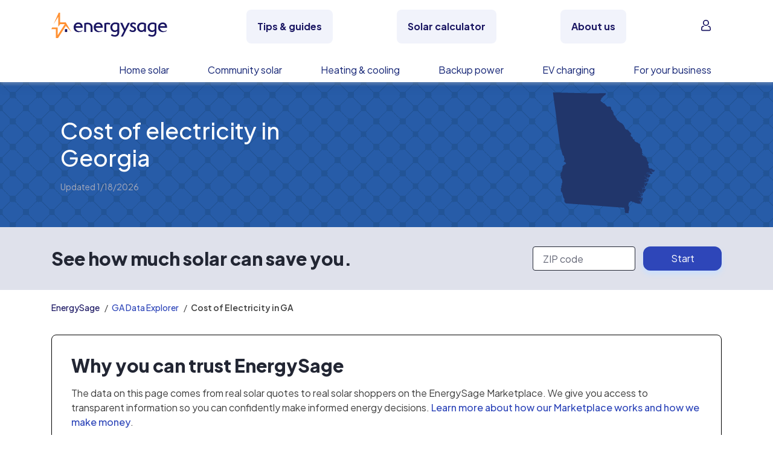

--- FILE ---
content_type: text/css; charset="utf-8"
request_url: https://www.energysage.com/static/webpack/css/bulk-local-breadcrumb.e1cd98df7abb.css
body_size: 44
content:
.section-breadcrumb .list-group-item{background-color:inherit;line-height:1.33;padding:.25rem 0}.section-breadcrumb a:hover{color:#121315}.section-breadcrumb li:not(:first-child):before{content:"/";padding:0 4px 0 8px}

/*# sourceMappingURL=bulk-local-breadcrumb.css.map*/

--- FILE ---
content_type: text/javascript; charset="utf-8"
request_url: https://www.energysage.com/static/js/d3-geo-state-plane.d0d275bb45a0.js
body_size: 2668
content:
/* Forked from https://github.com/gka/d3-geo-state-plane
 * State projections based on http://propublica.github.io/stateface/
 * See https://bl.ocks.org/mbostock/9821217 for a rendering
 * See https://github.com/veltman/d3-stateplane for alternatives
 */
d3.geoStatePlane = (function() {

    var d3Projections = {
        albers: d3.geoAlbers,
        lcc: d3.geoConicConformal,
        merc: d3.geoMercator,
        tmerc: d3.geoTransverseMercator
    };

    var statePlanes = {
        // EPSG:26729 - http://spatialreference.org/ref/epsg/26729/
        "AL": { "projection": "tmerc", "rotate": [85.83333, -30.5], "bounds": [[-0.039122,-0.079084],[0.013939,0.004511]] },
        // ESRI:102006 - http://spatialreference.org/ref/esri/102006/
        "AK": { "projection": "albers", "rotate": [160, 0, -35], "parallels": [55, 65], "bounds": [[0.239549,-0.48059],[0.801862,-0.198652]] },
        // EPSG:26748 - http://spatialreference.org/ref/epsg/26748/
        "AZ": { "projection": "tmerc", "rotate": [110.16667, -31], "bounds": [[-0.06847,-0.105832],[0.016648,-0.005817]] },
        // EPSG:26751 - http://spatialreference.org/ref/epsg/26751/
        "AR": { "projection": "lcc", "rotate": [92,-34.3333], "parallels": [36.2333, 36.2333], "bounds": [[-0.043829,-0.046094],[0.039484,0.028084]] },
        // EPSG:26741 - http://spatialreference.org/ref/epsg/26741/
        "CA": { "projection": "lcc", "rotate": [122,-39.3333], "parallels": [41.6666, 40], "bounds": [[-0.039842,-0.058581],[0.151483,0.151053]] },
        // EPSG:26753 - http://spatialreference.org/ref/epsg/26753/
        "CO": { "projection": "lcc", "rotate": [105.5,-39.3333], "parallels": [39.71666, 40.783333], "bounds": [[-0.063611,-0.038158],[0.062054,0.051889]] },
        // EPSG:2234 - http://spatialreference.org/ref/epsg/2234/
        "CT": { "projection": "lcc", "rotate": [72.75 ,-40.83333], "parallels": [41.86666, 41.2], "bounds": [[-0.016288,-0.026885],[0.01581,-0.003503]] },
        // EPSG:26757 - http://spatialreference.org/ref/epsg/26757/
        "DE": { "projection": "tmerc", "rotate": [75.4166666, -38], "bounds": [[-0.005001,-0.032089],[0.005024,-0.007876]] },
        // EPSG:3785 - http://spatialreference.org/ref/epsg/3785/
        "DC": { "projection": "merc", "bounds": [[-1.345994,-0.740178],[-1.342325,-0.735617]] },
        // EPSG:26758 - http://spatialreference.org/ref/epsg/26758/
        "FL": { "projection": "tmerc", "rotate": [81, -24.33333], "bounds": [[-0.099503,-0.119249],[0.015096,-0.003721]] },
        // EPSG:26766 - http://spatialreference.org/ref/epsg/26766/
        "GA": { "projection": "tmerc", "rotate": [82.16666, -30], "bounds": [[-0.049181,-0.087844],[0.019638,-0.006248]] },
        // EPSG:102007 - http://spatialreference.org/ref/epsg/102007/
        "HI": { "projection": "albers", "rotate": [160, 0], "parallels": [8, 18], "bounds": [[0.005103,0.273102],[0.094808,0.330188]] },
        // EPSG:26768 - http://spatialreference.org/ref/epsg/26768/
        "ID": { "projection": "tmerc", "rotate": [112.16666,-41.66666], "bounds": [[-0.063312,-0.129763],[0.014526,-0.005756]] },
        // EPSG:26771 - http://spatialreference.org/ref/epsg/26771/
        "IL": { "projection": "tmerc", "rotate": [88.33333, -36.66666], "bounds": [[-0.04241,-0.102365],[0.011411,-0.00535]] },
        // EPSG:26773 - http://spatialreference.org/ref/epsg/26773/
        "IN": { "projection": "tmerc", "rotate": [85.66666, -37.5], "bounds": [[-0.03348,-0.074457],[0.011987,-0.005087]] },
        // EPSG:26775 - http://spatialreference.org/ref/epsg/26775/
        "IA": { "projection": "lcc", "rotate": [93.5 ,-41.5 ], "parallels": [43.26666, 42.06666], "bounds": [[-0.050977,-0.045923],[0.055658,0.02467]] },
        // EPSG:26777 - http://spatialreference.org/ref/epsg/26777/
        "KS": { "projection": "lcc", "rotate": [98, -38.33333 ], "parallels": [39.783333, 38.716666], "bounds": [[-0.07092,-0.038429],[0.059354,0.029147]] },
        // EPSG:2798 - http://spatialreference.org/ref/epsg/2798/
        "KY": { "projection":"lcc", "rotate":[84.25,-37.5],"parallels":[37.96667,38.96667], "bounds": [[-0.09266,-0.035142],[0.038866,0.019769]] },
        // EPSG:26781 - http://spatialreference.org/ref/epsg/26781/
        "LA": { "projection":"lcc","rotate":[92.5,-30.66667],"parallels":[31.16667,32.66667], "bounds": [[-0.026135,-0.047393],[0.064954,0.03398]] },
        // EPSG:26783 - http://spatialreference.org/ref/epsg/26783/
        "ME": { "projection":"tmerc", "rotate":[68.5,-43.83333], "bounds": [[-0.03172,-0.063331],[0.019186,0.014596]] },
        // EPSG:26785 - http://spatialreference.org/ref/epsg/26785/
        "MD": { "projection":"lcc","rotate":[77,-37.83333],"parallels":[38.3,39.45], "bounds": [[-0.040965,-0.041293],[0.032747,-0.001898]] },
        // EPSG:26786 - http://spatialreference.org/ref/epsg/26786/
        "MA": { "projection":"lcc","rotate":[71.5,-41],"parallels":[41.71667,42.68333], "bounds": [[-0.032858,-0.041736],[0.025983,-0.005644]] },
        // ESRI:102289 - http://spatialreference.org/ref/esri/102289/
        "MI": { "projection":"lcc","rotate":[84.36667,-43.31667],"parallels":[44.18333,45.7] , "bounds": [[-0.091788,-0.111344],[0.032992,0.037615]] },
        // EPSG:26791 - http://spatialreference.org/ref/epsg/26791/
        "MN": { "projection":"lcc","rotate":[93.1,-46.5],"parallels":[47.03333,48.63333], "bounds": [[-0.063071,-0.067919],[0.055351,0.072679]] },
        // EPSG:26794 - http://spatialreference.org/ref/epsg/26794/
        "MS": { "projection":"tmerc","rotate":[88.83333,-29.66667], "bounds": [[-0.042095,-0.093163],[0.010526,-0.008999]] },
        // EPSG:26796 - http://spatialreference.org/ref/epsg/26796/
        "MO": { "projection":"tmerc","rotate":[90.5,-35.83333], "bounds": [[-0.06992,-0.085026],[0.019532,-0.002833]] },
        // EPSG:32001 - http://spatialreference.org/ref/epsg/32001/
        "MT": { "projection":"lcc","rotate":[109.5,-47],"parallels":[48.71667,47.85], "bounds": [[-0.102896,-0.054104],[0.094346,0.061984]] },
        // EPSG:32005 - http://spatialreference.org/ref/epsg/32005/
        "NE": { "projection":"lcc","rotate":[100,-41.33333],"parallels":[41.85,42.81667], "bounds": [[-0.068593,-0.039585],[0.08152,0.030025]] },
        // EPSG:32007 - http://spatialreference.org/ref/epsg/32007/
        "NV": { "projection":"tmerc","rotate":[115.58333,-34.75], "bounds": [[-0.059934,-0.127935],[0.021683,-0.004461]] },
        // EPSG:32110 - http://spatialreference.org/ref/epsg/32110/
        "NH": { "projection":"tmerc","rotate":[71.66667,-42.5], "bounds": [[-0.011394,-0.04899],[0.012276,-0.00345]] },
        // EPSG:32011 - http://spatialreference.org/ref/epsg/32011/
        "NJ": { "projection":"tmerc","rotate":[74.66667,-38.83333], "bounds": [[-0.012002,-0.044053],[0.010178,-0.001666]] },
        // EPSG:32012 - http://spatialreference.org/ref/epsg/32012/
        "NM": { "projection":"tmerc","rotate":[104.33333,-31], "bounds": [[-0.070352,-0.106333],[0.018783,-0.006839]] },
        // EPSG:32015 - http://spatialreference.org/ref/epsg/32015/
        "NY": { "projection":"tmerc","rotate":[74.33333,-40], "bounds": [[-0.070418,-0.087562],[0.032597,-0.008658]] },
        // EPSG:2264 - http://spatialreference.org/ref/epsg/2264/
        "NC": { "projection":"lcc","rotate":[79,-33.75],"parallels":[36.16667,34.33333], "bounds": [[-0.089577,-0.059364],[0.058875,-0.00211]] },
        // ESRI:102720 - http://spatialreference.org/ref/esri/102720/
        "ND": { "projection":"lcc","rotate":[100.5,-47],"parallels":[47.43333,48.73333], "bounds": [[-0.059447,-0.049054],[0.066018,0.025336]] },
        // EPSG:32022 - http://spatialreference.org/ref/epsg/32022/
        "OH": { "projection":"lcc","rotate":[82.5,-39.66667],"parallels":[40.43333,41.7], "bounds": [[-0.039979,-0.050964],[0.032804,0.02809]] },
        // EPSG:32024 - http://spatialreference.org/ref/epsg/32024/
        "OK": { "projection":"lcc","rotate":[98,-35],"parallels":[35.56667,36.76667], "bounds": [[-0.083112,-0.045371],[0.06233,0.027339]] },
        // EPSG:2838 - http://spatialreference.org/ref/epsg/2838/
        "OR": { "projection":"lcc","rotate":[120.5,-43.66667],"parallels":[46,44.33333], "bounds": [[-0.069245,-0.061412],[0.063511,0.038987]] },
        // EPSG:32028 - http://spatialreference.org/ref/epsg/32028/
        "PA": { "projection":"lcc","rotate":[77.75,-40.16667],"parallels":[40.88333,41.95], "bounds": [[-0.047398,-0.046685],[0.051227,0.009908]] },
        // EPSG:32130 - http://spatialreference.org/ref/epsg/32130/
        "RI": { "projection":"tmerc","rotate":[71.5,-41.08333], "bounds": [[-0.004757,-0.016329],[0.00496,-0.001108]] },
        // EPSG:102733 - http://spatialreference.org/ref/epsg/102733/
        "SC": { "projection":"lcc","rotate":[81,-31.83333],"parallels":[32.5,34.83333], "bounds": [[-0.038664,-0.068629],[0.041115,-0.004133]] },
        // EPSG:102734 - http://spatialreference.org/ref/epsg/102734/
        "SD": { "projection":"lcc","rotate":[100,-43.83333],"parallels":[44.41667,45.68333], "bounds": [[-0.068863,-0.050651],[0.061307,0.029158]] },
        // EPSG:32036 - http://spatialreference.org/ref/epsg/32036/
        "TN": { "projection":"lcc","rotate":[86,-34.66667],"parallels":[35.25,36.41667], "bounds": [[-0.073626,-0.043194],[0.071721,-0.006663]] },
        // EPSG:32037 - http://spatialreference.org/ref/epsg/32037/
        "TX": { "projection":"lcc","rotate":[101.5,-34],"parallels":[34.65,36.18333], "bounds": [[-0.093018,-0.051897],[0.146798,0.174877]] },
        // EPSG:32042 - http://spatialreference.org/ref/epsg/32042/
        "UT": { "projection":"lcc","rotate":[111.5,-40.33333],"parallels":[40.71667,41.78333], "bounds": [[-0.046864,-0.037411],[0.045103,0.075172]] },
        // EPSG:32045 - http://spatialreference.org/ref/epsg/32045/
        "VT": { "projection":"tmerc","rotate":[72.5,-42.5], "bounds": [[-0.011767,-0.043955],[0.012776,-0.00396]] },
        // EPSG:32046 - http://spatialreference.org/ref/epsg/32046/
        "VA": { "projection":"lcc","rotate":[78.5,-37.66667],"parallels":[38.03333,39.2], "bounds": [[-0.090317,-0.038369],[0.054986,0.024383]] },
        // EPSG:2855 - http://spatialreference.org/ref/epsg/2855/
        "WA": { "projection":"lcc","rotate":[120.83333,-47],"parallels":[48.73333,47.5], "bounds": [[-0.060942,-0.049359],[0.06559,0.034641]] },
        // EPSG:32050 - http://spatialreference.org/ref/epsg/32050/
        "WV": { "projection":"lcc","rotate":[79.5,-38.5],"parallels":[39,40.25], "bounds": [[-0.053928,-0.04614],[0.029681,0.027628]] },
        // EPSG:2859 - http://spatialreference.org/ref/epsg/2859/
        "WI": { "projection":"lcc","rotate":[90,-45.16667],"parallels":[46.76667,45.56667], "bounds": [[-0.046794,-0.044049],[0.052058,0.063177]] },
        // EPSG:32055 - http://spatialreference.org/ref/epsg/32055/
        "WY": { "projection":"tmerc","rotate":[105.16667,-40.66667], "bounds": [[-0.077474,-0.078298],[0.014664,-0.005782]] },
    };

    return function(state, size) {
        var plane = statePlanes[state.toUpperCase()],
            width = size[0],
            height = size[1];

        if (plane) {
            var projection = d3Projections[plane.projection]();

            if (plane.rotate) {
                projection.rotate(plane.rotate);
            }

            if (plane.parallels) {
                projection.parallels(plane.parallels);
            }

            if (plane.bounds) {
                var b = plane.bounds,
                    s = 1 / Math.max((b[1][0] - b[0][0]) / width, (b[1][1] - b[0][1]) / height),
                    t = [(width - s * (b[1][0] + b[0][0])) / 2, (height - s * (b[1][1] + b[0][1])) / 2];

                projection.scale(s).translate(t);
            }

            return projection;
        }

        // fallback
        return d3.geoAlbersUsa();
    };
})();


--- FILE ---
content_type: text/javascript; charset="utf-8"
request_url: https://www.energysage.com/static/webpack/apps/bulk_local_electricity_charts.8a3b11e6f972.js
body_size: 67915
content:
/*! For license information please see bulk_local_electricity_charts.js.LICENSE.txt */
(function(t){var e={};function i(s){if(e[s]){return e[s].exports}var n=e[s]={i:s,l:false,exports:{}};t[s].call(n.exports,n,n.exports,i);n.l=true;return n.exports}i.m=t;i.c=e;i.d=function(t,e,s){if(!i.o(t,e)){Object.defineProperty(t,e,{enumerable:true,get:s})}};i.r=function(t){if(typeof Symbol!=="undefined"&&Symbol.toStringTag){Object.defineProperty(t,Symbol.toStringTag,{value:"Module"})}Object.defineProperty(t,"__esModule",{value:true})};i.t=function(t,e){if(e&1)t=i(t);if(e&8)return t;if(e&4&&typeof t==="object"&&t&&t.__esModule)return t;var s=Object.create(null);i.r(s);Object.defineProperty(s,"default",{enumerable:true,value:t});if(e&2&&typeof t!="string")for(var n in t)i.d(s,n,function(e){return t[e]}.bind(null,n));return s};i.n=function(t){var e=t&&t.__esModule?function e(){return t["default"]}:function e(){return t};i.d(e,"a",e);return e};i.o=function(t,e){return Object.prototype.hasOwnProperty.call(t,e)};i.p="";return i(i.s=406)})({406:function(t,e,i){"use strict";i.r(e);function s(t,e,i){return e+" "+t+"px "+i}const n=function(){if(typeof window==="undefined"){return function(t){return t()}}return window.requestAnimationFrame}();function o(t,e,i){const s=i||(t=>Array.prototype.slice.call(t));let o=false;let r=[];return function(...i){r=s(i);if(!o){o=true;n.call(window,(()=>{o=false;t.apply(e,r)}))}}}function r(t,e){let i;return function(...s){if(e){clearTimeout(i);i=setTimeout(t,e,s)}else{t.apply(this,s)}return e}}const a=t=>t==="start"?"left":t==="end"?"right":"center";const c=(t,e,i)=>t==="start"?e:t==="end"?i:(e+i)/2;const l=(t,e,i,s)=>{const n=s?"left":"right";return t===n?i:t==="center"?(e+i)/2:e};function h(){}const d=function(){let t=0;return function(){return t++}}();function f(t){return t===null||typeof t==="undefined"}function u(t){if(Array.isArray&&Array.isArray(t)){return true}const e=Object.prototype.toString.call(t);if(e.substr(0,7)==="[object"&&e.substr(-6)==="Array]"){return true}return false}function g(t){return t!==null&&Object.prototype.toString.call(t)==="[object Object]"}const p=t=>(typeof t==="number"||t instanceof Number)&&isFinite(+t);function m(t,e){return p(t)?t:e}function b(t,e){return typeof t==="undefined"?e:t}const x=(t,e)=>typeof t==="string"&&t.endsWith("%")?parseFloat(t)/100:t/e;const _=(t,e)=>typeof t==="string"&&t.endsWith("%")?parseFloat(t)/100*e:+t;function y(t,e,i){if(t&&typeof t.call==="function"){return t.apply(i,e)}}function v(t,e,i,s){let n,o,r;if(u(t)){o=t.length;if(s){for(n=o-1;n>=0;n--){e.call(i,t[n],n)}}else{for(n=0;n<o;n++){e.call(i,t[n],n)}}}else if(g(t)){r=Object.keys(t);o=r.length;for(n=0;n<o;n++){e.call(i,t[r[n]],r[n])}}}function w(t,e){let i,s,n,o;if(!t||!e||t.length!==e.length){return false}for(i=0,s=t.length;i<s;++i){n=t[i];o=e[i];if(n.datasetIndex!==o.datasetIndex||n.index!==o.index){return false}}return true}function M(t){if(u(t)){return t.map(M)}if(g(t)){const e=Object.create(null);const i=Object.keys(t);const s=i.length;let n=0;for(;n<s;++n){e[i[n]]=M(t[i[n]])}return e}return t}function k(t){return["__proto__","prototype","constructor"].indexOf(t)===-1}function S(t,e,i,s){if(!k(t)){return}const n=e[t];const o=i[t];if(g(n)&&g(o)){P(n,o,s)}else{e[t]=M(o)}}function P(t,e,i){const s=u(e)?e:[e];const n=s.length;if(!g(t)){return t}i=i||{};const o=i.merger||S;for(let r=0;r<n;++r){e=s[r];if(!g(e)){continue}const n=Object.keys(e);for(let s=0,r=n.length;s<r;++s){o(n[s],t,e,i)}}return t}function D(t,e){return P(t,e,{merger:C})}function C(t,e,i){if(!k(t)){return}const s=e[t];const n=i[t];if(g(s)&&g(n)){D(s,n)}else if(!Object.prototype.hasOwnProperty.call(e,t)){e[t]=M(n)}}function O(t,e,i,s){if(e!==undefined){console.warn(t+': "'+i+'" is deprecated. Please use "'+s+'" instead')}}const A="";const T=".";function L(t,e){const i=t.indexOf(T,e);return i===-1?t.length:i}function E(t,e){if(e===A){return t}let i=0;let s=L(e,i);while(t&&s>i){t=t[e.substr(i,s-i)];i=s+1;s=L(e,i)}return t}function R(t){return t.charAt(0).toUpperCase()+t.slice(1)}const I=t=>typeof t!=="undefined";const z=t=>typeof t==="function";const F=(t,e)=>{if(t.size!==e.size){return false}for(const i of t){if(!e.has(i)){return false}}return true};function B(t){return t.type==="mouseup"||t.type==="click"||t.type==="contextmenu"}const V=Math.PI;const W=2*V;const N=W+V;const j=Number.POSITIVE_INFINITY;const H=V/180;const $=V/2;const Y=V/4;const U=V*2/3;const X=Math.log10;const q=Math.sign;function K(t){const e=Math.round(t);t=Z(t,e,t/1e3)?e:t;const i=Math.pow(10,Math.floor(X(t)));const s=t/i;const n=s<=1?1:s<=2?2:s<=5?5:10;return n*i}function G(t){const e=[];const i=Math.sqrt(t);let s;for(s=1;s<i;s++){if(t%s===0){e.push(s);e.push(t/s)}}if(i===(i|0)){e.push(i)}e.sort(((t,e)=>t-e)).pop();return e}function J(t){return!isNaN(parseFloat(t))&&isFinite(t)}function Z(t,e,i){return Math.abs(t-e)<i}function Q(t,e){const i=Math.round(t);return i-e<=t&&i+e>=t}function tt(t,e,i){let s,n,o;for(s=0,n=t.length;s<n;s++){o=t[s][i];if(!isNaN(o)){e.min=Math.min(e.min,o);e.max=Math.max(e.max,o)}}}function et(t){return t*(V/180)}function it(t){return t*(180/V)}function st(t){if(!p(t)){return}let e=1;let i=0;while(Math.round(t*e)/e!==t){e*=10;i++}return i}function nt(t,e){const i=e.x-t.x;const s=e.y-t.y;const n=Math.sqrt(i*i+s*s);let o=Math.atan2(s,i);if(o<-.5*V){o+=W}return{angle:o,distance:n}}function ot(t,e){return Math.sqrt(Math.pow(e.x-t.x,2)+Math.pow(e.y-t.y,2))}function rt(t,e){return(t-e+N)%W-V}function at(t){return(t%W+W)%W}function ct(t,e,i,s){const n=at(t);const o=at(e);const r=at(i);const a=at(o-n);const c=at(r-n);const l=at(n-o);const h=at(n-r);return n===o||n===r||s&&o===r||a>c&&l<h}function lt(t,e,i){return Math.max(e,Math.min(i,t))}function ht(t){return lt(t,-32768,32767)}function dt(t,e,i,s=1e-6){return t>=Math.min(e,i)-s&&t<=Math.max(e,i)+s}const ft=t=>t===0||t===1;const ut=(t,e,i)=>-(Math.pow(2,10*(t-=1))*Math.sin((t-e)*W/i));const gt=(t,e,i)=>Math.pow(2,-10*t)*Math.sin((t-e)*W/i)+1;const pt={linear:t=>t,easeInQuad:t=>t*t,easeOutQuad:t=>-t*(t-2),easeInOutQuad:t=>(t/=.5)<1?.5*t*t:-.5*(--t*(t-2)-1),easeInCubic:t=>t*t*t,easeOutCubic:t=>(t-=1)*t*t+1,easeInOutCubic:t=>(t/=.5)<1?.5*t*t*t:.5*((t-=2)*t*t+2),easeInQuart:t=>t*t*t*t,easeOutQuart:t=>-((t-=1)*t*t*t-1),easeInOutQuart:t=>(t/=.5)<1?.5*t*t*t*t:-.5*((t-=2)*t*t*t-2),easeInQuint:t=>t*t*t*t*t,easeOutQuint:t=>(t-=1)*t*t*t*t+1,easeInOutQuint:t=>(t/=.5)<1?.5*t*t*t*t*t:.5*((t-=2)*t*t*t*t+2),easeInSine:t=>-Math.cos(t*$)+1,easeOutSine:t=>Math.sin(t*$),easeInOutSine:t=>-.5*(Math.cos(V*t)-1),easeInExpo:t=>t===0?0:Math.pow(2,10*(t-1)),easeOutExpo:t=>t===1?1:-Math.pow(2,-10*t)+1,easeInOutExpo:t=>ft(t)?t:t<.5?.5*Math.pow(2,10*(t*2-1)):.5*(-Math.pow(2,-10*(t*2-1))+2),easeInCirc:t=>t>=1?t:-(Math.sqrt(1-t*t)-1),easeOutCirc:t=>Math.sqrt(1-(t-=1)*t),easeInOutCirc:t=>(t/=.5)<1?-.5*(Math.sqrt(1-t*t)-1):.5*(Math.sqrt(1-(t-=2)*t)+1),easeInElastic:t=>ft(t)?t:ut(t,.075,.3),easeOutElastic:t=>ft(t)?t:gt(t,.075,.3),easeInOutElastic(t){const e=.1125;const i=.45;return ft(t)?t:t<.5?.5*ut(t*2,e,i):.5+.5*gt(t*2-1,e,i)},easeInBack(t){const e=1.70158;return t*t*((e+1)*t-e)},easeOutBack(t){const e=1.70158;return(t-=1)*t*((e+1)*t+e)+1},easeInOutBack(t){let e=1.70158;if((t/=.5)<1){return.5*(t*t*(((e*=1.525)+1)*t-e))}return.5*((t-=2)*t*(((e*=1.525)+1)*t+e)+2)},easeInBounce:t=>1-pt.easeOutBounce(1-t),easeOutBounce(t){const e=7.5625;const i=2.75;if(t<1/i){return e*t*t}if(t<2/i){return e*(t-=1.5/i)*t+.75}if(t<2.5/i){return e*(t-=2.25/i)*t+.9375}return e*(t-=2.625/i)*t+.984375},easeInOutBounce:t=>t<.5?pt.easeInBounce(t*2)*.5:pt.easeOutBounce(t*2-1)*.5+.5};const mt={0:0,1:1,2:2,3:3,4:4,5:5,6:6,7:7,8:8,9:9,A:10,B:11,C:12,D:13,E:14,F:15,a:10,b:11,c:12,d:13,e:14,f:15};const bt="0123456789ABCDEF";const xt=t=>bt[t&15];const _t=t=>bt[(t&240)>>4]+bt[t&15];const yt=t=>(t&240)>>4===(t&15);function vt(t){return yt(t.r)&&yt(t.g)&&yt(t.b)&&yt(t.a)}function wt(t){var e=t.length;var i;if(t[0]==="#"){if(e===4||e===5){i={r:255&mt[t[1]]*17,g:255&mt[t[2]]*17,b:255&mt[t[3]]*17,a:e===5?mt[t[4]]*17:255}}else if(e===7||e===9){i={r:mt[t[1]]<<4|mt[t[2]],g:mt[t[3]]<<4|mt[t[4]],b:mt[t[5]]<<4|mt[t[6]],a:e===9?mt[t[7]]<<4|mt[t[8]]:255}}}return i}function Mt(t){var e=vt(t)?xt:_t;return t?"#"+e(t.r)+e(t.g)+e(t.b)+(t.a<255?e(t.a):""):t}function kt(t){return t+.5|0}const St=(t,e,i)=>Math.max(Math.min(t,i),e);function Pt(t){return St(kt(t*2.55),0,255)}function Dt(t){return St(kt(t*255),0,255)}function Ct(t){return St(kt(t/2.55)/100,0,1)}function Ot(t){return St(kt(t*100),0,100)}const At=/^rgba?\(\s*([-+.\d]+)(%)?[\s,]+([-+.e\d]+)(%)?[\s,]+([-+.e\d]+)(%)?(?:[\s,/]+([-+.e\d]+)(%)?)?\s*\)$/;function Tt(t){const e=At.exec(t);let i=255;let s,n,o;if(!e){return}if(e[7]!==s){const t=+e[7];i=255&(e[8]?Pt(t):t*255)}s=+e[1];n=+e[3];o=+e[5];s=255&(e[2]?Pt(s):s);n=255&(e[4]?Pt(n):n);o=255&(e[6]?Pt(o):o);return{r:s,g:n,b:o,a:i}}function Lt(t){return t&&(t.a<255?`rgba(${t.r}, ${t.g}, ${t.b}, ${Ct(t.a)})`:`rgb(${t.r}, ${t.g}, ${t.b})`)}const Et=/^(hsla?|hwb|hsv)\(\s*([-+.e\d]+)(?:deg)?[\s,]+([-+.e\d]+)%[\s,]+([-+.e\d]+)%(?:[\s,]+([-+.e\d]+)(%)?)?\s*\)$/;function Rt(t,e,i){const s=e*Math.min(i,1-i);const n=(e,n=(e+t/30)%12)=>i-s*Math.max(Math.min(n-3,9-n,1),-1);return[n(0),n(8),n(4)]}function It(t,e,i){const s=(s,n=(s+t/60)%6)=>i-i*e*Math.max(Math.min(n,4-n,1),0);return[s(5),s(3),s(1)]}function zt(t,e,i){const s=Rt(t,1,.5);let n;if(e+i>1){n=1/(e+i);e*=n;i*=n}for(n=0;n<3;n++){s[n]*=1-e-i;s[n]+=e}return s}function Ft(t){const e=255;const i=t.r/e;const s=t.g/e;const n=t.b/e;const o=Math.max(i,s,n);const r=Math.min(i,s,n);const a=(o+r)/2;let c,l,h;if(o!==r){h=o-r;l=a>.5?h/(2-o-r):h/(o+r);c=o===i?(s-n)/h+(s<n?6:0):o===s?(n-i)/h+2:(i-s)/h+4;c=c*60+.5}return[c|0,l||0,a]}function Bt(t,e,i,s){return(Array.isArray(e)?t(e[0],e[1],e[2]):t(e,i,s)).map(Dt)}function Vt(t,e,i){return Bt(Rt,t,e,i)}function Wt(t,e,i){return Bt(zt,t,e,i)}function Nt(t,e,i){return Bt(It,t,e,i)}function jt(t){return(t%360+360)%360}function Ht(t){const e=Et.exec(t);let i=255;let s;if(!e){return}if(e[5]!==s){i=e[6]?Pt(+e[5]):Dt(+e[5])}const n=jt(+e[2]);const o=+e[3]/100;const r=+e[4]/100;if(e[1]==="hwb"){s=Wt(n,o,r)}else if(e[1]==="hsv"){s=Nt(n,o,r)}else{s=Vt(n,o,r)}return{r:s[0],g:s[1],b:s[2],a:i}}function $t(t,e){var i=Ft(t);i[0]=jt(i[0]+e);i=Vt(i);t.r=i[0];t.g=i[1];t.b=i[2]}function Yt(t){if(!t){return}const e=Ft(t);const i=e[0];const s=Ot(e[1]);const n=Ot(e[2]);return t.a<255?`hsla(${i}, ${s}%, ${n}%, ${Ct(t.a)})`:`hsl(${i}, ${s}%, ${n}%)`}const Ut={x:"dark",Z:"light",Y:"re",X:"blu",W:"gr",V:"medium",U:"slate",A:"ee",T:"ol",S:"or",B:"ra",C:"lateg",D:"ights",R:"in",Q:"turquois",E:"hi",P:"ro",O:"al",N:"le",M:"de",L:"yello",F:"en",K:"ch",G:"arks",H:"ea",I:"ightg",J:"wh"};const Xt={OiceXe:"f0f8ff",antiquewEte:"faebd7",aqua:"ffff",aquamarRe:"7fffd4",azuY:"f0ffff",beige:"f5f5dc",bisque:"ffe4c4",black:"0",blanKedOmond:"ffebcd",Xe:"ff",XeviTet:"8a2be2",bPwn:"a52a2a",burlywood:"deb887",caMtXe:"5f9ea0",KartYuse:"7fff00",KocTate:"d2691e",cSO:"ff7f50",cSnflowerXe:"6495ed",cSnsilk:"fff8dc",crimson:"dc143c",cyan:"ffff",xXe:"8b",xcyan:"8b8b",xgTMnPd:"b8860b",xWay:"a9a9a9",xgYF:"6400",xgYy:"a9a9a9",xkhaki:"bdb76b",xmagFta:"8b008b",xTivegYF:"556b2f",xSange:"ff8c00",xScEd:"9932cc",xYd:"8b0000",xsOmon:"e9967a",xsHgYF:"8fbc8f",xUXe:"483d8b",xUWay:"2f4f4f",xUgYy:"2f4f4f",xQe:"ced1",xviTet:"9400d3",dAppRk:"ff1493",dApskyXe:"bfff",dimWay:"696969",dimgYy:"696969",dodgerXe:"1e90ff",fiYbrick:"b22222",flSOwEte:"fffaf0",foYstWAn:"228b22",fuKsia:"ff00ff",gaRsbSo:"dcdcdc",ghostwEte:"f8f8ff",gTd:"ffd700",gTMnPd:"daa520",Way:"808080",gYF:"8000",gYFLw:"adff2f",gYy:"808080",honeyMw:"f0fff0",hotpRk:"ff69b4",RdianYd:"cd5c5c",Rdigo:"4b0082",ivSy:"fffff0",khaki:"f0e68c",lavFMr:"e6e6fa",lavFMrXsh:"fff0f5",lawngYF:"7cfc00",NmoncEffon:"fffacd",ZXe:"add8e6",ZcSO:"f08080",Zcyan:"e0ffff",ZgTMnPdLw:"fafad2",ZWay:"d3d3d3",ZgYF:"90ee90",ZgYy:"d3d3d3",ZpRk:"ffb6c1",ZsOmon:"ffa07a",ZsHgYF:"20b2aa",ZskyXe:"87cefa",ZUWay:"778899",ZUgYy:"778899",ZstAlXe:"b0c4de",ZLw:"ffffe0",lime:"ff00",limegYF:"32cd32",lRF:"faf0e6",magFta:"ff00ff",maPon:"800000",VaquamarRe:"66cdaa",VXe:"cd",VScEd:"ba55d3",VpurpN:"9370db",VsHgYF:"3cb371",VUXe:"7b68ee",VsprRggYF:"fa9a",VQe:"48d1cc",VviTetYd:"c71585",midnightXe:"191970",mRtcYam:"f5fffa",mistyPse:"ffe4e1",moccasR:"ffe4b5",navajowEte:"ffdead",navy:"80",Tdlace:"fdf5e6",Tive:"808000",TivedBb:"6b8e23",Sange:"ffa500",SangeYd:"ff4500",ScEd:"da70d6",pOegTMnPd:"eee8aa",pOegYF:"98fb98",pOeQe:"afeeee",pOeviTetYd:"db7093",papayawEp:"ffefd5",pHKpuff:"ffdab9",peru:"cd853f",pRk:"ffc0cb",plum:"dda0dd",powMrXe:"b0e0e6",purpN:"800080",YbeccapurpN:"663399",Yd:"ff0000",Psybrown:"bc8f8f",PyOXe:"4169e1",saddNbPwn:"8b4513",sOmon:"fa8072",sandybPwn:"f4a460",sHgYF:"2e8b57",sHshell:"fff5ee",siFna:"a0522d",silver:"c0c0c0",skyXe:"87ceeb",UXe:"6a5acd",UWay:"708090",UgYy:"708090",snow:"fffafa",sprRggYF:"ff7f",stAlXe:"4682b4",tan:"d2b48c",teO:"8080",tEstN:"d8bfd8",tomato:"ff6347",Qe:"40e0d0",viTet:"ee82ee",JHt:"f5deb3",wEte:"ffffff",wEtesmoke:"f5f5f5",Lw:"ffff00",LwgYF:"9acd32"};function qt(){const t={};const e=Object.keys(Xt);const i=Object.keys(Ut);let s,n,o,r,a;for(s=0;s<e.length;s++){r=a=e[s];for(n=0;n<i.length;n++){o=i[n];a=a.replace(o,Ut[o])}o=parseInt(Xt[r],16);t[a]=[o>>16&255,o>>8&255,o&255]}return t}let Kt;function Gt(t){if(!Kt){Kt=qt();Kt.transparent=[0,0,0,0]}const e=Kt[t.toLowerCase()];return e&&{r:e[0],g:e[1],b:e[2],a:e.length===4?e[3]:255}}function Jt(t,e,i){if(t){let s=Ft(t);s[e]=Math.max(0,Math.min(s[e]+s[e]*i,e===0?360:1));s=Vt(s);t.r=s[0];t.g=s[1];t.b=s[2]}}function Zt(t,e){return t?Object.assign(e||{},t):t}function Qt(t){var e={r:0,g:0,b:0,a:255};if(Array.isArray(t)){if(t.length>=3){e={r:t[0],g:t[1],b:t[2],a:255};if(t.length>3){e.a=Dt(t[3])}}}else{e=Zt(t,{r:0,g:0,b:0,a:1});e.a=Dt(e.a)}return e}function te(t){if(t.charAt(0)==="r"){return Tt(t)}return Ht(t)}class ee{constructor(t){if(t instanceof ee){return t}const e=typeof t;let i;if(e==="object"){i=Qt(t)}else if(e==="string"){i=wt(t)||Gt(t)||te(t)}this._rgb=i;this._valid=!!i}get valid(){return this._valid}get rgb(){var t=Zt(this._rgb);if(t){t.a=Ct(t.a)}return t}set rgb(t){this._rgb=Qt(t)}rgbString(){return this._valid?Lt(this._rgb):this._rgb}hexString(){return this._valid?Mt(this._rgb):this._rgb}hslString(){return this._valid?Yt(this._rgb):this._rgb}mix(t,e){const i=this;if(t){const s=i.rgb;const n=t.rgb;let o;const r=e===o?.5:e;const a=2*r-1;const c=s.a-n.a;const l=((a*c===-1?a:(a+c)/(1+a*c))+1)/2;o=1-l;s.r=255&l*s.r+o*n.r+.5;s.g=255&l*s.g+o*n.g+.5;s.b=255&l*s.b+o*n.b+.5;s.a=r*s.a+(1-r)*n.a;i.rgb=s}return i}clone(){return new ee(this.rgb)}alpha(t){this._rgb.a=Dt(t);return this}clearer(t){const e=this._rgb;e.a*=1-t;return this}greyscale(){const t=this._rgb;const e=kt(t.r*.3+t.g*.59+t.b*.11);t.r=t.g=t.b=e;return this}opaquer(t){const e=this._rgb;e.a*=1+t;return this}negate(){const t=this._rgb;t.r=255-t.r;t.g=255-t.g;t.b=255-t.b;return this}lighten(t){Jt(this._rgb,2,t);return this}darken(t){Jt(this._rgb,2,-t);return this}saturate(t){Jt(this._rgb,1,t);return this}desaturate(t){Jt(this._rgb,1,-t);return this}rotate(t){$t(this._rgb,t);return this}}function ie(t){return new ee(t)}const se=t=>t instanceof CanvasGradient||t instanceof CanvasPattern;function ne(t){return se(t)?t:ie(t)}function oe(t){return se(t)?t:ie(t).saturate(.5).darken(.1).hexString()}const re=Object.create(null);const ae=Object.create(null);function ce(t,e){if(!e){return t}const i=e.split(".");for(let e=0,s=i.length;e<s;++e){const s=i[e];t=t[s]||(t[s]=Object.create(null))}return t}function le(t,e,i){if(typeof e==="string"){return P(ce(t,e),i)}return P(ce(t,""),e)}class he{constructor(t){this.animation=undefined;this.backgroundColor="rgba(0,0,0,0.1)";this.borderColor="rgba(0,0,0,0.1)";this.color="#666";this.datasets={};this.devicePixelRatio=t=>t.chart.platform.getDevicePixelRatio();this.elements={};this.events=["mousemove","mouseout","click","touchstart","touchmove"];this.font={family:"'Helvetica Neue', 'Helvetica', 'Arial', sans-serif",size:12,style:"normal",lineHeight:1.2,weight:null};this.hover={};this.hoverBackgroundColor=(t,e)=>oe(e.backgroundColor);this.hoverBorderColor=(t,e)=>oe(e.borderColor);this.hoverColor=(t,e)=>oe(e.color);this.indexAxis="x";this.interaction={mode:"nearest",intersect:true};this.maintainAspectRatio=true;this.onHover=null;this.onClick=null;this.parsing=true;this.plugins={};this.responsive=true;this.scale=undefined;this.scales={};this.showLine=true;this.drawActiveElementsOnTop=true;this.describe(t)}set(t,e){return le(this,t,e)}get(t){return ce(this,t)}describe(t,e){return le(ae,t,e)}override(t,e){return le(re,t,e)}route(t,e,i,s){const n=ce(this,t);const o=ce(this,i);const r="_"+e;Object.defineProperties(n,{[r]:{value:n[e],writable:true},[e]:{enumerable:true,get(){const t=this[r];const e=o[s];if(g(t)){return Object.assign({},e,t)}return b(t,e)},set(t){this[r]=t}}})}}var de=new he({_scriptable:t=>!t.startsWith("on"),_indexable:t=>t!=="events",hover:{_fallback:"interaction"},interaction:{_scriptable:false,_indexable:false}});function fe(t){if(!t||f(t.size)||f(t.family)){return null}return(t.style?t.style+" ":"")+(t.weight?t.weight+" ":"")+t.size+"px "+t.family}function ue(t,e,i,s,n){let o=e[n];if(!o){o=e[n]=t.measureText(n).width;i.push(n)}if(o>s){s=o}return s}function ge(t,e,i,s){s=s||{};let n=s.data=s.data||{};let o=s.garbageCollect=s.garbageCollect||[];if(s.font!==e){n=s.data={};o=s.garbageCollect=[];s.font=e}t.save();t.font=e;let r=0;const a=i.length;let c,l,h,d,f;for(c=0;c<a;c++){d=i[c];if(d!==undefined&&d!==null&&u(d)!==true){r=ue(t,n,o,r,d)}else if(u(d)){for(l=0,h=d.length;l<h;l++){f=d[l];if(f!==undefined&&f!==null&&!u(f)){r=ue(t,n,o,r,f)}}}}t.restore();const g=o.length/2;if(g>i.length){for(c=0;c<g;c++){delete n[o[c]]}o.splice(0,g)}return r}function pe(t,e,i){const s=t.currentDevicePixelRatio;const n=i!==0?Math.max(i/2,.5):0;return Math.round((e-n)*s)/s+n}function me(t,e){e=e||t.getContext("2d");e.save();e.resetTransform();e.clearRect(0,0,t.width,t.height);e.restore()}function be(t,e,i,s){let n,o,r,a,c;const l=e.pointStyle;const h=e.rotation;const d=e.radius;let f=(h||0)*H;if(l&&typeof l==="object"){n=l.toString();if(n==="[object HTMLImageElement]"||n==="[object HTMLCanvasElement]"){t.save();t.translate(i,s);t.rotate(f);t.drawImage(l,-l.width/2,-l.height/2,l.width,l.height);t.restore();return}}if(isNaN(d)||d<=0){return}t.beginPath();switch(l){default:t.arc(i,s,d,0,W);t.closePath();break;case"triangle":t.moveTo(i+Math.sin(f)*d,s-Math.cos(f)*d);f+=U;t.lineTo(i+Math.sin(f)*d,s-Math.cos(f)*d);f+=U;t.lineTo(i+Math.sin(f)*d,s-Math.cos(f)*d);t.closePath();break;case"rectRounded":c=d*.516;a=d-c;o=Math.cos(f+Y)*a;r=Math.sin(f+Y)*a;t.arc(i-o,s-r,c,f-V,f-$);t.arc(i+r,s-o,c,f-$,f);t.arc(i+o,s+r,c,f,f+$);t.arc(i-r,s+o,c,f+$,f+V);t.closePath();break;case"rect":if(!h){a=Math.SQRT1_2*d;t.rect(i-a,s-a,2*a,2*a);break}f+=Y;case"rectRot":o=Math.cos(f)*d;r=Math.sin(f)*d;t.moveTo(i-o,s-r);t.lineTo(i+r,s-o);t.lineTo(i+o,s+r);t.lineTo(i-r,s+o);t.closePath();break;case"crossRot":f+=Y;case"cross":o=Math.cos(f)*d;r=Math.sin(f)*d;t.moveTo(i-o,s-r);t.lineTo(i+o,s+r);t.moveTo(i+r,s-o);t.lineTo(i-r,s+o);break;case"star":o=Math.cos(f)*d;r=Math.sin(f)*d;t.moveTo(i-o,s-r);t.lineTo(i+o,s+r);t.moveTo(i+r,s-o);t.lineTo(i-r,s+o);f+=Y;o=Math.cos(f)*d;r=Math.sin(f)*d;t.moveTo(i-o,s-r);t.lineTo(i+o,s+r);t.moveTo(i+r,s-o);t.lineTo(i-r,s+o);break;case"line":o=Math.cos(f)*d;r=Math.sin(f)*d;t.moveTo(i-o,s-r);t.lineTo(i+o,s+r);break;case"dash":t.moveTo(i,s);t.lineTo(i+Math.cos(f)*d,s+Math.sin(f)*d);break}t.fill();if(e.borderWidth>0){t.stroke()}}function xe(t,e,i){i=i||.5;return!e||t&&t.x>e.left-i&&t.x<e.right+i&&t.y>e.top-i&&t.y<e.bottom+i}function _e(t,e){t.save();t.beginPath();t.rect(e.left,e.top,e.right-e.left,e.bottom-e.top);t.clip()}function ye(t){t.restore()}function ve(t,e,i,s,n){if(!e){return t.lineTo(i.x,i.y)}if(n==="middle"){const s=(e.x+i.x)/2;t.lineTo(s,e.y);t.lineTo(s,i.y)}else if(n==="after"!==!!s){t.lineTo(e.x,i.y)}else{t.lineTo(i.x,e.y)}t.lineTo(i.x,i.y)}function we(t,e,i,s){if(!e){return t.lineTo(i.x,i.y)}t.bezierCurveTo(s?e.cp1x:e.cp2x,s?e.cp1y:e.cp2y,s?i.cp2x:i.cp1x,s?i.cp2y:i.cp1y,i.x,i.y)}function Me(t,e,i,s,n,o={}){const r=u(e)?e:[e];const a=o.strokeWidth>0&&o.strokeColor!=="";let c,l;t.save();t.font=n.string;ke(t,o);for(c=0;c<r.length;++c){l=r[c];if(a){if(o.strokeColor){t.strokeStyle=o.strokeColor}if(!f(o.strokeWidth)){t.lineWidth=o.strokeWidth}t.strokeText(l,i,s,o.maxWidth)}t.fillText(l,i,s,o.maxWidth);Se(t,i,s,l,o);s+=n.lineHeight}t.restore()}function ke(t,e){if(e.translation){t.translate(e.translation[0],e.translation[1])}if(!f(e.rotation)){t.rotate(e.rotation)}if(e.color){t.fillStyle=e.color}if(e.textAlign){t.textAlign=e.textAlign}if(e.textBaseline){t.textBaseline=e.textBaseline}}function Se(t,e,i,s,n){if(n.strikethrough||n.underline){const o=t.measureText(s);const r=e-o.actualBoundingBoxLeft;const a=e+o.actualBoundingBoxRight;const c=i-o.actualBoundingBoxAscent;const l=i+o.actualBoundingBoxDescent;const h=n.strikethrough?(c+l)/2:l;t.strokeStyle=t.fillStyle;t.beginPath();t.lineWidth=n.decorationWidth||2;t.moveTo(r,h);t.lineTo(a,h);t.stroke()}}function Pe(t,e){const{x:i,y:s,w:n,h:o,radius:r}=e;t.arc(i+r.topLeft,s+r.topLeft,r.topLeft,-$,V,true);t.lineTo(i,s+o-r.bottomLeft);t.arc(i+r.bottomLeft,s+o-r.bottomLeft,r.bottomLeft,V,$,true);t.lineTo(i+n-r.bottomRight,s+o);t.arc(i+n-r.bottomRight,s+o-r.bottomRight,r.bottomRight,$,0,true);t.lineTo(i+n,s+r.topRight);t.arc(i+n-r.topRight,s+r.topRight,r.topRight,0,-$,true);t.lineTo(i+r.topLeft,s)}const De=new RegExp(/^(normal|(\d+(?:\.\d+)?)(px|em|%)?)$/);const Ce=new RegExp(/^(normal|italic|initial|inherit|unset|(oblique( -?[0-9]?[0-9]deg)?))$/);function Oe(t,e){const i=(""+t).match(De);if(!i||i[1]==="normal"){return e*1.2}t=+i[2];switch(i[3]){case"px":return t;case"%":t/=100;break}return e*t}const Ae=t=>+t||0;function Te(t,e){const i={};const s=g(e);const n=s?Object.keys(e):e;const o=g(t)?s?i=>b(t[i],t[e[i]]):e=>t[e]:()=>t;for(const t of n){i[t]=Ae(o(t))}return i}function Le(t){return Te(t,{top:"y",right:"x",bottom:"y",left:"x"})}function Ee(t){return Te(t,["topLeft","topRight","bottomLeft","bottomRight"])}function Re(t){const e=Le(t);e.width=e.left+e.right;e.height=e.top+e.bottom;return e}function Ie(t,e){t=t||{};e=e||de.font;let i=b(t.size,e.size);if(typeof i==="string"){i=parseInt(i,10)}let s=b(t.style,e.style);if(s&&!(""+s).match(Ce)){console.warn('Invalid font style specified: "'+s+'"');s=""}const n={family:b(t.family,e.family),lineHeight:Oe(b(t.lineHeight,e.lineHeight),i),size:i,style:s,weight:b(t.weight,e.weight),string:""};n.string=fe(n);return n}function ze(t,e,i,s){let n=true;let o,r,a;for(o=0,r=t.length;o<r;++o){a=t[o];if(a===undefined){continue}if(e!==undefined&&typeof a==="function"){a=a(e);n=false}if(i!==undefined&&u(a)){a=a[i%a.length];n=false}if(a!==undefined){if(s&&!n){s.cacheable=false}return a}}}function Fe(t,e,i){const{min:s,max:n}=t;const o=_(e,(n-s)/2);const r=(t,e)=>i&&t===0?0:t+e;return{min:r(s,-Math.abs(o)),max:r(n,o)}}function Be(t,e){return Object.assign(Object.create(t),e)}function Ve(t,e,i){i=i||(i=>t[i]<e);let s=t.length-1;let n=0;let o;while(s-n>1){o=n+s>>1;if(i(o)){n=o}else{s=o}}return{lo:n,hi:s}}const We=(t,e,i)=>Ve(t,i,(s=>t[s][e]<i));const Ne=(t,e,i)=>Ve(t,i,(s=>t[s][e]>=i));function je(t,e,i){let s=0;let n=t.length;while(s<n&&t[s]<e){s++}while(n>s&&t[n-1]>i){n--}return s>0||n<t.length?t.slice(s,n):t}const He=["push","pop","shift","splice","unshift"];function $e(t,e){if(t._chartjs){t._chartjs.listeners.push(e);return}Object.defineProperty(t,"_chartjs",{configurable:true,enumerable:false,value:{listeners:[e]}});He.forEach((e=>{const i="_onData"+R(e);const s=t[e];Object.defineProperty(t,e,{configurable:true,enumerable:false,value(...e){const n=s.apply(this,e);t._chartjs.listeners.forEach((t=>{if(typeof t[i]==="function"){t[i](...e)}}));return n}})}))}function Ye(t,e){const i=t._chartjs;if(!i){return}const s=i.listeners;const n=s.indexOf(e);if(n!==-1){s.splice(n,1)}if(s.length>0){return}He.forEach((e=>{delete t[e]}));delete t._chartjs}function Ue(t){const e=new Set;let i,s;for(i=0,s=t.length;i<s;++i){e.add(t[i])}if(e.size===s){return t}return Array.from(e)}function Xe(t,e=[""],i=t,s,n=(()=>t[0])){if(!I(s)){s=li("_fallback",t)}const o={[Symbol.toStringTag]:"Object",_cacheable:true,_scopes:t,_rootScopes:i,_fallback:s,_getTarget:n,override:n=>Xe([n,...t],e,i,s)};return new Proxy(o,{deleteProperty(e,i){delete e[i];delete e._keys;delete t[0][i];return true},get(i,s){return Ze(i,s,(()=>ci(s,e,t,i)))},getOwnPropertyDescriptor(t,e){return Reflect.getOwnPropertyDescriptor(t._scopes[0],e)},getPrototypeOf(){return Reflect.getPrototypeOf(t[0])},has(t,e){return hi(t).includes(e)},ownKeys(t){return hi(t)},set(t,e,i){const s=t._storage||(t._storage=n());t[e]=s[e]=i;delete t._keys;return true}})}function qe(t,e,i,s){const n={_cacheable:false,_proxy:t,_context:e,_subProxy:i,_stack:new Set,_descriptors:Ke(t,s),setContext:e=>qe(t,e,i,s),override:n=>qe(t.override(n),e,i,s)};return new Proxy(n,{deleteProperty(e,i){delete e[i];delete t[i];return true},get(t,e,i){return Ze(t,e,(()=>Qe(t,e,i)))},getOwnPropertyDescriptor(e,i){return e._descriptors.allKeys?Reflect.has(t,i)?{enumerable:true,configurable:true}:undefined:Reflect.getOwnPropertyDescriptor(t,i)},getPrototypeOf(){return Reflect.getPrototypeOf(t)},has(e,i){return Reflect.has(t,i)},ownKeys(){return Reflect.ownKeys(t)},set(e,i,s){t[i]=s;delete e[i];return true}})}function Ke(t,e={scriptable:true,indexable:true}){const{_scriptable:i=e.scriptable,_indexable:s=e.indexable,_allKeys:n=e.allKeys}=t;return{allKeys:n,scriptable:i,indexable:s,isScriptable:z(i)?i:()=>i,isIndexable:z(s)?s:()=>s}}const Ge=(t,e)=>t?t+R(e):e;const Je=(t,e)=>g(e)&&t!=="adapters"&&(Object.getPrototypeOf(e)===null||e.constructor===Object);function Ze(t,e,i){if(Object.prototype.hasOwnProperty.call(t,e)){return t[e]}const s=i();t[e]=s;return s}function Qe(t,e,i){const{_proxy:s,_context:n,_subProxy:o,_descriptors:r}=t;let a=s[e];if(z(a)&&r.isScriptable(e)){a=ti(e,a,t,i)}if(u(a)&&a.length){a=ei(e,a,t,r.isIndexable)}if(Je(e,a)){a=qe(a,n,o&&o[e],r)}return a}function ti(t,e,i,s){const{_proxy:n,_context:o,_subProxy:r,_stack:a}=i;if(a.has(t)){throw new Error("Recursion detected: "+Array.from(a).join("->")+"->"+t)}a.add(t);e=e(o,r||s);a.delete(t);if(Je(t,e)){e=oi(n._scopes,n,t,e)}return e}function ei(t,e,i,s){const{_proxy:n,_context:o,_subProxy:r,_descriptors:a}=i;if(I(o.index)&&s(t)){e=e[o.index%e.length]}else if(g(e[0])){const i=e;const s=n._scopes.filter((t=>t!==i));e=[];for(const c of i){const i=oi(s,n,t,c);e.push(qe(i,o,r&&r[t],a))}}return e}function ii(t,e,i){return z(t)?t(e,i):t}const si=(t,e)=>t===true?e:typeof t==="string"?E(e,t):undefined;function ni(t,e,i,s,n){for(const o of e){const e=si(i,o);if(e){t.add(e);const o=ii(e._fallback,i,n);if(I(o)&&o!==i&&o!==s){return o}}else if(e===false&&I(s)&&i!==s){return null}}return false}function oi(t,e,i,s){const n=e._rootScopes;const o=ii(e._fallback,i,s);const r=[...t,...n];const a=new Set;a.add(s);let c=ri(a,r,i,o||i,s);if(c===null){return false}if(I(o)&&o!==i){c=ri(a,r,o,c,s);if(c===null){return false}}return Xe(Array.from(a),[""],n,o,(()=>ai(e,i,s)))}function ri(t,e,i,s,n){while(i){i=ni(t,e,i,s,n)}return i}function ai(t,e,i){const s=t._getTarget();if(!(e in s)){s[e]={}}const n=s[e];if(u(n)&&g(i)){return i}return n}function ci(t,e,i,s){let n;for(const o of e){n=li(Ge(o,t),i);if(I(n)){return Je(t,n)?oi(i,s,t,n):n}}}function li(t,e){for(const i of e){if(!i){continue}const e=i[t];if(I(e)){return e}}}function hi(t){let e=t._keys;if(!e){e=t._keys=di(t._scopes)}return e}function di(t){const e=new Set;for(const i of t){for(const t of Object.keys(i).filter((t=>!t.startsWith("_")))){e.add(t)}}return Array.from(e)}const fi=Number.EPSILON||1e-14;const ui=(t,e)=>e<t.length&&!t[e].skip&&t[e];const gi=t=>t==="x"?"y":"x";function pi(t,e,i,s){const n=t.skip?e:t;const o=e;const r=i.skip?e:i;const a=ot(o,n);const c=ot(r,o);let l=a/(a+c);let h=c/(a+c);l=isNaN(l)?0:l;h=isNaN(h)?0:h;const d=s*l;const f=s*h;return{previous:{x:o.x-d*(r.x-n.x),y:o.y-d*(r.y-n.y)},next:{x:o.x+f*(r.x-n.x),y:o.y+f*(r.y-n.y)}}}function mi(t,e,i){const s=t.length;let n,o,r,a,c;let l=ui(t,0);for(let h=0;h<s-1;++h){c=l;l=ui(t,h+1);if(!c||!l){continue}if(Z(e[h],0,fi)){i[h]=i[h+1]=0;continue}n=i[h]/e[h];o=i[h+1]/e[h];a=Math.pow(n,2)+Math.pow(o,2);if(a<=9){continue}r=3/Math.sqrt(a);i[h]=n*r*e[h];i[h+1]=o*r*e[h]}}function bi(t,e,i="x"){const s=gi(i);const n=t.length;let o,r,a;let c=ui(t,0);for(let l=0;l<n;++l){r=a;a=c;c=ui(t,l+1);if(!a){continue}const n=a[i];const h=a[s];if(r){o=(n-r[i])/3;a[`cp1${i}`]=n-o;a[`cp1${s}`]=h-o*e[l]}if(c){o=(c[i]-n)/3;a[`cp2${i}`]=n+o;a[`cp2${s}`]=h+o*e[l]}}}function xi(t,e="x"){const i=gi(e);const s=t.length;const n=Array(s).fill(0);const o=Array(s);let r,a,c;let l=ui(t,0);for(r=0;r<s;++r){a=c;c=l;l=ui(t,r+1);if(!c){continue}if(l){const t=l[e]-c[e];n[r]=t!==0?(l[i]-c[i])/t:0}o[r]=!a?n[r]:!l?n[r-1]:q(n[r-1])!==q(n[r])?0:(n[r-1]+n[r])/2}mi(t,n,o);bi(t,o,e)}function _i(t,e,i){return Math.max(Math.min(t,i),e)}function yi(t,e){let i,s,n,o,r;let a=xe(t[0],e);for(i=0,s=t.length;i<s;++i){r=o;o=a;a=i<s-1&&xe(t[i+1],e);if(!o){continue}n=t[i];if(r){n.cp1x=_i(n.cp1x,e.left,e.right);n.cp1y=_i(n.cp1y,e.top,e.bottom)}if(a){n.cp2x=_i(n.cp2x,e.left,e.right);n.cp2y=_i(n.cp2y,e.top,e.bottom)}}}function vi(t,e,i,s,n){let o,r,a,c;if(e.spanGaps){t=t.filter((t=>!t.skip))}if(e.cubicInterpolationMode==="monotone"){xi(t,n)}else{let i=s?t[t.length-1]:t[0];for(o=0,r=t.length;o<r;++o){a=t[o];c=pi(i,a,t[Math.min(o+1,r-(s?0:1))%r],e.tension);a.cp1x=c.previous.x;a.cp1y=c.previous.y;a.cp2x=c.next.x;a.cp2y=c.next.y;i=a}}if(e.capBezierPoints){yi(t,i)}}function wi(){return typeof window!=="undefined"&&typeof document!=="undefined"}function Mi(t){let e=t.parentNode;if(e&&e.toString()==="[object ShadowRoot]"){e=e.host}return e}function ki(t,e,i){let s;if(typeof t==="string"){s=parseInt(t,10);if(t.indexOf("%")!==-1){s=s/100*e.parentNode[i]}}else{s=t}return s}const Si=t=>window.getComputedStyle(t,null);function Pi(t,e){return Si(t).getPropertyValue(e)}const Di=["top","right","bottom","left"];function Ci(t,e,i){const s={};i=i?"-"+i:"";for(let n=0;n<4;n++){const o=Di[n];s[o]=parseFloat(t[e+"-"+o+i])||0}s.width=s.left+s.right;s.height=s.top+s.bottom;return s}const Oi=(t,e,i)=>(t>0||e>0)&&(!i||!i.shadowRoot);function Ai(t,e){const i=t.native||t;const s=i.touches;const n=s&&s.length?s[0]:i;const{offsetX:o,offsetY:r}=n;let a=false;let c,l;if(Oi(o,r,i.target)){c=o;l=r}else{const t=e.getBoundingClientRect();c=n.clientX-t.left;l=n.clientY-t.top;a=true}return{x:c,y:l,box:a}}function Ti(t,e){const{canvas:i,currentDevicePixelRatio:s}=e;const n=Si(i);const o=n.boxSizing==="border-box";const r=Ci(n,"padding");const a=Ci(n,"border","width");const{x:c,y:l,box:h}=Ai(t,i);const d=r.left+(h&&a.left);const f=r.top+(h&&a.top);let{width:u,height:g}=e;if(o){u-=r.width+a.width;g-=r.height+a.height}return{x:Math.round((c-d)/u*i.width/s),y:Math.round((l-f)/g*i.height/s)}}function Li(t,e,i){let s,n;if(e===undefined||i===undefined){const o=Mi(t);if(!o){e=t.clientWidth;i=t.clientHeight}else{const t=o.getBoundingClientRect();const r=Si(o);const a=Ci(r,"border","width");const c=Ci(r,"padding");e=t.width-c.width-a.width;i=t.height-c.height-a.height;s=ki(r.maxWidth,o,"clientWidth");n=ki(r.maxHeight,o,"clientHeight")}}return{width:e,height:i,maxWidth:s||j,maxHeight:n||j}}const Ei=t=>Math.round(t*10)/10;function Ri(t,e,i,s){const n=Si(t);const o=Ci(n,"margin");const r=ki(n.maxWidth,t,"clientWidth")||j;const a=ki(n.maxHeight,t,"clientHeight")||j;const c=Li(t,e,i);let{width:l,height:h}=c;if(n.boxSizing==="content-box"){const t=Ci(n,"border","width");const e=Ci(n,"padding");l-=e.width+t.width;h-=e.height+t.height}l=Math.max(0,l-o.width);h=Math.max(0,s?Math.floor(l/s):h-o.height);l=Ei(Math.min(l,r,c.maxWidth));h=Ei(Math.min(h,a,c.maxHeight));if(l&&!h){h=Ei(l/2)}return{width:l,height:h}}function Ii(t,e,i){const s=e||1;const n=Math.floor(t.height*s);const o=Math.floor(t.width*s);t.height=n/s;t.width=o/s;const r=t.canvas;if(r.style&&(i||!r.style.height&&!r.style.width)){r.style.height=`${t.height}px`;r.style.width=`${t.width}px`}if(t.currentDevicePixelRatio!==s||r.height!==n||r.width!==o){t.currentDevicePixelRatio=s;r.height=n;r.width=o;t.ctx.setTransform(s,0,0,s,0,0);return true}return false}const zi=function(){let t=false;try{const e={get passive(){t=true;return false}};window.addEventListener("test",null,e);window.removeEventListener("test",null,e)}catch(t){}return t}();function Fi(t,e){const i=Pi(t,e);const s=i&&i.match(/^(\d+)(\.\d+)?px$/);return s?+s[1]:undefined}function Bi(t,e,i,s){return{x:t.x+i*(e.x-t.x),y:t.y+i*(e.y-t.y)}}function Vi(t,e,i,s){return{x:t.x+i*(e.x-t.x),y:s==="middle"?i<.5?t.y:e.y:s==="after"?i<1?t.y:e.y:i>0?e.y:t.y}}function Wi(t,e,i,s){const n={x:t.cp2x,y:t.cp2y};const o={x:e.cp1x,y:e.cp1y};const r=Bi(t,n,i);const a=Bi(n,o,i);const c=Bi(o,e,i);const l=Bi(r,a,i);const h=Bi(a,c,i);return Bi(l,h,i)}const Ni=new Map;function ji(t,e){e=e||{};const i=t+JSON.stringify(e);let s=Ni.get(i);if(!s){s=new Intl.NumberFormat(t,e);Ni.set(i,s)}return s}function Hi(t,e,i){return ji(e,i).format(t)}const $i=function(t,e){return{x(i){return t+t+e-i},setWidth(t){e=t},textAlign(t){if(t==="center"){return t}return t==="right"?"left":"right"},xPlus(t,e){return t-e},leftForLtr(t,e){return t-e}}};const Yi=function(){return{x(t){return t},setWidth(t){},textAlign(t){return t},xPlus(t,e){return t+e},leftForLtr(t,e){return t}}};function Ui(t,e,i){return t?$i(e,i):Yi()}function Xi(t,e){let i,s;if(e==="ltr"||e==="rtl"){i=t.canvas.style;s=[i.getPropertyValue("direction"),i.getPropertyPriority("direction")];i.setProperty("direction",e,"important");t.prevTextDirection=s}}function qi(t,e){if(e!==undefined){delete t.prevTextDirection;t.canvas.style.setProperty("direction",e[0],e[1])}}function Ki(t){if(t==="angle"){return{between:ct,compare:rt,normalize:at}}return{between:dt,compare:(t,e)=>t-e,normalize:t=>t}}function Gi({start:t,end:e,count:i,loop:s,style:n}){return{start:t%i,end:e%i,loop:s&&(e-t+1)%i===0,style:n}}function Ji(t,e,i){const{property:s,start:n,end:o}=i;const{between:r,normalize:a}=Ki(s);const c=e.length;let{start:l,end:h,loop:d}=t;let f,u;if(d){l+=c;h+=c;for(f=0,u=c;f<u;++f){if(!r(a(e[l%c][s]),n,o)){break}l--;h--}l%=c;h%=c}if(h<l){h+=c}return{start:l,end:h,loop:d,style:t.style}}function Zi(t,e,i){if(!i){return[t]}const{property:s,start:n,end:o}=i;const r=e.length;const{compare:a,between:c,normalize:l}=Ki(s);const{start:h,end:d,loop:f,style:u}=Ji(t,e,i);const g=[];let p=false;let m=null;let b,x,_;const y=()=>c(n,_,b)&&a(n,_)!==0;const v=()=>a(o,b)===0||c(o,_,b);const w=()=>p||y();const M=()=>!p||v();for(let t=h,i=h;t<=d;++t){x=e[t%r];if(x.skip){continue}b=l(x[s]);if(b===_){continue}p=c(b,n,o);if(m===null&&w()){m=a(b,n)===0?t:i}if(m!==null&&M()){g.push(Gi({start:m,end:t,loop:f,count:r,style:u}));m=null}i=t;_=b}if(m!==null){g.push(Gi({start:m,end:d,loop:f,count:r,style:u}))}return g}function Qi(t,e){const i=[];const s=t.segments;for(let n=0;n<s.length;n++){const o=Zi(s[n],t.points,e);if(o.length){i.push(...o)}}return i}function ts(t,e,i,s){let n=0;let o=e-1;if(i&&!s){while(n<e&&!t[n].skip){n++}}while(n<e&&t[n].skip){n++}n%=e;if(i){o+=n}while(o>n&&t[o%e].skip){o--}o%=e;return{start:n,end:o}}function es(t,e,i,s){const n=t.length;const o=[];let r=e;let a=t[e];let c;for(c=e+1;c<=i;++c){const i=t[c%n];if(i.skip||i.stop){if(!a.skip){s=false;o.push({start:e%n,end:(c-1)%n,loop:s});e=r=i.stop?c:null}}else{r=c;if(a.skip){e=c}}a=i}if(r!==null){o.push({start:e%n,end:r%n,loop:s})}return o}function is(t,e){const i=t.points;const s=t.options.spanGaps;const n=i.length;if(!n){return[]}const o=!!t._loop;const{start:r,end:a}=ts(i,n,o,s);if(s===true){return ss(t,[{start:r,end:a,loop:o}],i,e)}const c=a<r?a+n:a;const l=!!t._fullLoop&&r===0&&a===n-1;return ss(t,es(i,r,c,l),i,e)}function ss(t,e,i,s){if(!s||!s.setContext||!i){return e}return ns(t,e,i,s)}function ns(t,e,i,s){const n=t._chart.getContext();const o=os(t.options);const{_datasetIndex:r,options:{spanGaps:a}}=t;const c=i.length;const l=[];let h=o;let d=e[0].start;let f=d;function u(t,e,s,n){const o=a?-1:1;if(t===e){return}t+=c;while(i[t%c].skip){t-=o}while(i[e%c].skip){e+=o}if(t%c!==e%c){l.push({start:t%c,end:e%c,loop:s,style:n});h=n;d=e%c}}for(const t of e){d=a?d:t.start;let e=i[d%c];let o;for(f=d+1;f<=t.end;f++){const a=i[f%c];o=os(s.setContext(Be(n,{type:"segment",p0:e,p1:a,p0DataIndex:(f-1)%c,p1DataIndex:f%c,datasetIndex:r})));if(rs(o,h)){u(d,f-1,t.loop,h)}e=a;h=o}if(d<f-1){u(d,f-1,t.loop,h)}}return l}function os(t){return{backgroundColor:t.backgroundColor,borderCapStyle:t.borderCapStyle,borderDash:t.borderDash,borderDashOffset:t.borderDashOffset,borderJoinStyle:t.borderJoinStyle,borderWidth:t.borderWidth,borderColor:t.borderColor}}function rs(t,e){return e&&JSON.stringify(t)!==JSON.stringify(e)}class as{constructor(){this._request=null;this._charts=new Map;this._running=false;this._lastDate=undefined}_notify(t,e,i,s){const n=e.listeners[s];const o=e.duration;n.forEach((s=>s({chart:t,initial:e.initial,numSteps:o,currentStep:Math.min(i-e.start,o)})))}_refresh(){if(this._request){return}this._running=true;this._request=n.call(window,(()=>{this._update();this._request=null;if(this._running){this._refresh()}}))}_update(t=Date.now()){let e=0;this._charts.forEach(((i,s)=>{if(!i.running||!i.items.length){return}const n=i.items;let o=n.length-1;let r=false;let a;for(;o>=0;--o){a=n[o];if(a._active){if(a._total>i.duration){i.duration=a._total}a.tick(t);r=true}else{n[o]=n[n.length-1];n.pop()}}if(r){s.draw();this._notify(s,i,t,"progress")}if(!n.length){i.running=false;this._notify(s,i,t,"complete");i.initial=false}e+=n.length}));this._lastDate=t;if(e===0){this._running=false}}_getAnims(t){const e=this._charts;let i=e.get(t);if(!i){i={running:false,initial:true,items:[],listeners:{complete:[],progress:[]}};e.set(t,i)}return i}listen(t,e,i){this._getAnims(t).listeners[e].push(i)}add(t,e){if(!e||!e.length){return}this._getAnims(t).items.push(...e)}has(t){return this._getAnims(t).items.length>0}start(t){const e=this._charts.get(t);if(!e){return}e.running=true;e.start=Date.now();e.duration=e.items.reduce(((t,e)=>Math.max(t,e._duration)),0);this._refresh()}running(t){if(!this._running){return false}const e=this._charts.get(t);if(!e||!e.running||!e.items.length){return false}return true}stop(t){const e=this._charts.get(t);if(!e||!e.items.length){return}const i=e.items;let s=i.length-1;for(;s>=0;--s){i[s].cancel()}e.items=[];this._notify(t,e,Date.now(),"complete")}remove(t){return this._charts.delete(t)}}var cs=new as;const ls="transparent";const hs={boolean(t,e,i){return i>.5?e:t},color(t,e,i){const s=ne(t||ls);const n=s.valid&&ne(e||ls);return n&&n.valid?n.mix(s,i).hexString():e},number(t,e,i){return t+(e-t)*i}};class ds{constructor(t,e,i,s){const n=e[i];s=ze([t.to,s,n,t.from]);const o=ze([t.from,n,s]);this._active=true;this._fn=t.fn||hs[t.type||typeof o];this._easing=pt[t.easing]||pt.linear;this._start=Math.floor(Date.now()+(t.delay||0));this._duration=this._total=Math.floor(t.duration);this._loop=!!t.loop;this._target=e;this._prop=i;this._from=o;this._to=s;this._promises=undefined}active(){return this._active}update(t,e,i){if(this._active){this._notify(false);const s=this._target[this._prop];const n=i-this._start;const o=this._duration-n;this._start=i;this._duration=Math.floor(Math.max(o,t.duration));this._total+=n;this._loop=!!t.loop;this._to=ze([t.to,e,s,t.from]);this._from=ze([t.from,s,e])}}cancel(){if(this._active){this.tick(Date.now());this._active=false;this._notify(false)}}tick(t){const e=t-this._start;const i=this._duration;const s=this._prop;const n=this._from;const o=this._loop;const r=this._to;let a;this._active=n!==r&&(o||e<i);if(!this._active){this._target[s]=r;this._notify(true);return}if(e<0){this._target[s]=n;return}a=e/i%2;a=o&&a>1?2-a:a;a=this._easing(Math.min(1,Math.max(0,a)));this._target[s]=this._fn(n,r,a)}wait(){const t=this._promises||(this._promises=[]);return new Promise(((e,i)=>{t.push({res:e,rej:i})}))}_notify(t){const e=t?"res":"rej";const i=this._promises||[];for(let t=0;t<i.length;t++){i[t][e]()}}}const fs=["x","y","borderWidth","radius","tension"];const us=["color","borderColor","backgroundColor"];de.set("animation",{delay:undefined,duration:1e3,easing:"easeOutQuart",fn:undefined,from:undefined,loop:undefined,to:undefined,type:undefined});const gs=Object.keys(de.animation);de.describe("animation",{_fallback:false,_indexable:false,_scriptable:t=>t!=="onProgress"&&t!=="onComplete"&&t!=="fn"});de.set("animations",{colors:{type:"color",properties:us},numbers:{type:"number",properties:fs}});de.describe("animations",{_fallback:"animation"});de.set("transitions",{active:{animation:{duration:400}},resize:{animation:{duration:0}},show:{animations:{colors:{from:"transparent"},visible:{type:"boolean",duration:0}}},hide:{animations:{colors:{to:"transparent"},visible:{type:"boolean",easing:"linear",fn:t=>t|0}}}});class ps{constructor(t,e){this._chart=t;this._properties=new Map;this.configure(e)}configure(t){if(!g(t)){return}const e=this._properties;Object.getOwnPropertyNames(t).forEach((i=>{const s=t[i];if(!g(s)){return}const n={};for(const t of gs){n[t]=s[t]}(u(s.properties)&&s.properties||[i]).forEach((t=>{if(t===i||!e.has(t)){e.set(t,n)}}))}))}_animateOptions(t,e){const i=e.options;const s=bs(t,i);if(!s){return[]}const n=this._createAnimations(s,i);if(i.$shared){ms(t.options.$animations,i).then((()=>{t.options=i}),(()=>{}))}return n}_createAnimations(t,e){const i=this._properties;const s=[];const n=t.$animations||(t.$animations={});const o=Object.keys(e);const r=Date.now();let a;for(a=o.length-1;a>=0;--a){const c=o[a];if(c.charAt(0)==="$"){continue}if(c==="options"){s.push(...this._animateOptions(t,e));continue}const l=e[c];let h=n[c];const d=i.get(c);if(h){if(d&&h.active()){h.update(d,l,r);continue}else{h.cancel()}}if(!d||!d.duration){t[c]=l;continue}n[c]=h=new ds(d,t,c,l);s.push(h)}return s}update(t,e){if(this._properties.size===0){Object.assign(t,e);return}const i=this._createAnimations(t,e);if(i.length){cs.add(this._chart,i);return true}}}function ms(t,e){const i=[];const s=Object.keys(e);for(let e=0;e<s.length;e++){const n=t[s[e]];if(n&&n.active()){i.push(n.wait())}}return Promise.all(i)}function bs(t,e){if(!e){return}let i=t.options;if(!i){t.options=e;return}if(i.$shared){t.options=i=Object.assign({},i,{$shared:false,$animations:{}})}return i}function xs(t,e){const i=t&&t.options||{};const s=i.reverse;const n=i.min===undefined?e:0;const o=i.max===undefined?e:0;return{start:s?o:n,end:s?n:o}}function _s(t,e,i){if(i===false){return false}const s=xs(t,i);const n=xs(e,i);return{top:n.end,right:s.end,bottom:n.start,left:s.start}}function ys(t){let e,i,s,n;if(g(t)){e=t.top;i=t.right;s=t.bottom;n=t.left}else{e=i=s=n=t}return{top:e,right:i,bottom:s,left:n,disabled:t===false}}function vs(t,e){const i=[];const s=t._getSortedDatasetMetas(e);let n,o;for(n=0,o=s.length;n<o;++n){i.push(s[n].index)}return i}function ws(t,e,i,s={}){const n=t.keys;const o=s.mode==="single";let r,a,c,l;if(e===null){return}for(r=0,a=n.length;r<a;++r){c=+n[r];if(c===i){if(s.all){continue}break}l=t.values[c];if(p(l)&&(o||(e===0||q(e)===q(l)))){e+=l}}return e}function Ms(t){const e=Object.keys(t);const i=new Array(e.length);let s,n,o;for(s=0,n=e.length;s<n;++s){o=e[s];i[s]={x:o,y:t[o]}}return i}function ks(t,e){const i=t&&t.options.stacked;return i||i===undefined&&e.stack!==undefined}function Ss(t,e,i){return`${t.id}.${e.id}.${i.stack||i.type}`}function Ps(t){const{min:e,max:i,minDefined:s,maxDefined:n}=t.getUserBounds();return{min:s?e:Number.NEGATIVE_INFINITY,max:n?i:Number.POSITIVE_INFINITY}}function Ds(t,e,i){const s=t[e]||(t[e]={});return s[i]||(s[i]={})}function Cs(t,e,i,s){for(const n of e.getMatchingVisibleMetas(s).reverse()){const e=t[n.index];if(i&&e>0||!i&&e<0){return n.index}}return null}function Os(t,e){const{chart:i,_cachedMeta:s}=t;const n=i._stacks||(i._stacks={});const{iScale:o,vScale:r,index:a}=s;const c=o.axis;const l=r.axis;const h=Ss(o,r,s);const d=e.length;let f;for(let t=0;t<d;++t){const i=e[t];const{[c]:o,[l]:d}=i;const u=i._stacks||(i._stacks={});f=u[l]=Ds(n,h,o);f[a]=d;f._top=Cs(f,r,true,s.type);f._bottom=Cs(f,r,false,s.type)}}function As(t,e){const i=t.scales;return Object.keys(i).filter((t=>i[t].axis===e)).shift()}function Ts(t,e){return Be(t,{active:false,dataset:undefined,datasetIndex:e,index:e,mode:"default",type:"dataset"})}function Ls(t,e,i){return Be(t,{active:false,dataIndex:e,parsed:undefined,raw:undefined,element:i,index:e,mode:"default",type:"data"})}function Es(t,e){const i=t.controller.index;const s=t.vScale&&t.vScale.axis;if(!s){return}e=e||t._parsed;for(const t of e){const e=t._stacks;if(!e||e[s]===undefined||e[s][i]===undefined){return}delete e[s][i]}}const Rs=t=>t==="reset"||t==="none";const Is=(t,e)=>e?t:Object.assign({},t);const zs=(t,e,i)=>t&&!e.hidden&&e._stacked&&{keys:vs(i,true),values:null};class Fs{constructor(t,e){this.chart=t;this._ctx=t.ctx;this.index=e;this._cachedDataOpts={};this._cachedMeta=this.getMeta();this._type=this._cachedMeta.type;this.options=undefined;this._parsing=false;this._data=undefined;this._objectData=undefined;this._sharedOptions=undefined;this._drawStart=undefined;this._drawCount=undefined;this.enableOptionSharing=false;this.$context=undefined;this._syncList=[];this.initialize()}initialize(){const t=this._cachedMeta;this.configure();this.linkScales();t._stacked=ks(t.vScale,t);this.addElements()}updateIndex(t){if(this.index!==t){Es(this._cachedMeta)}this.index=t}linkScales(){const t=this.chart;const e=this._cachedMeta;const i=this.getDataset();const s=(t,e,i,s)=>t==="x"?e:t==="r"?s:i;const n=e.xAxisID=b(i.xAxisID,As(t,"x"));const o=e.yAxisID=b(i.yAxisID,As(t,"y"));const r=e.rAxisID=b(i.rAxisID,As(t,"r"));const a=e.indexAxis;const c=e.iAxisID=s(a,n,o,r);const l=e.vAxisID=s(a,o,n,r);e.xScale=this.getScaleForId(n);e.yScale=this.getScaleForId(o);e.rScale=this.getScaleForId(r);e.iScale=this.getScaleForId(c);e.vScale=this.getScaleForId(l)}getDataset(){return this.chart.data.datasets[this.index]}getMeta(){return this.chart.getDatasetMeta(this.index)}getScaleForId(t){return this.chart.scales[t]}_getOtherScale(t){const e=this._cachedMeta;return t===e.iScale?e.vScale:e.iScale}reset(){this._update("reset")}_destroy(){const t=this._cachedMeta;if(this._data){Ye(this._data,this)}if(t._stacked){Es(t)}}_dataCheck(){const t=this.getDataset();const e=t.data||(t.data=[]);const i=this._data;if(g(e)){this._data=Ms(e)}else if(i!==e){if(i){Ye(i,this);const t=this._cachedMeta;Es(t);t._parsed=[]}if(e&&Object.isExtensible(e)){$e(e,this)}this._syncList=[];this._data=e}}addElements(){const t=this._cachedMeta;this._dataCheck();if(this.datasetElementType){t.dataset=new this.datasetElementType}}buildOrUpdateElements(t){const e=this._cachedMeta;const i=this.getDataset();let s=false;this._dataCheck();const n=e._stacked;e._stacked=ks(e.vScale,e);if(e.stack!==i.stack){s=true;Es(e);e.stack=i.stack}this._resyncElements(t);if(s||n!==e._stacked){Os(this,e._parsed)}}configure(){const t=this.chart.config;const e=t.datasetScopeKeys(this._type);const i=t.getOptionScopes(this.getDataset(),e,true);this.options=t.createResolver(i,this.getContext());this._parsing=this.options.parsing;this._cachedDataOpts={}}parse(t,e){const{_cachedMeta:i,_data:s}=this;const{iScale:n,_stacked:o}=i;const r=n.axis;let a=t===0&&e===s.length?true:i._sorted;let c=t>0&&i._parsed[t-1];let l,h,d;if(this._parsing===false){i._parsed=s;i._sorted=true;d=s}else{if(u(s[t])){d=this.parseArrayData(i,s,t,e)}else if(g(s[t])){d=this.parseObjectData(i,s,t,e)}else{d=this.parsePrimitiveData(i,s,t,e)}const n=()=>h[r]===null||c&&h[r]<c[r];for(l=0;l<e;++l){i._parsed[l+t]=h=d[l];if(a){if(n()){a=false}c=h}}i._sorted=a}if(o){Os(this,d)}}parsePrimitiveData(t,e,i,s){const{iScale:n,vScale:o}=t;const r=n.axis;const a=o.axis;const c=n.getLabels();const l=n===o;const h=new Array(s);let d,f,u;for(d=0,f=s;d<f;++d){u=d+i;h[d]={[r]:l||n.parse(c[u],u),[a]:o.parse(e[u],u)}}return h}parseArrayData(t,e,i,s){const{xScale:n,yScale:o}=t;const r=new Array(s);let a,c,l,h;for(a=0,c=s;a<c;++a){l=a+i;h=e[l];r[a]={x:n.parse(h[0],l),y:o.parse(h[1],l)}}return r}parseObjectData(t,e,i,s){const{xScale:n,yScale:o}=t;const{xAxisKey:r="x",yAxisKey:a="y"}=this._parsing;const c=new Array(s);let l,h,d,f;for(l=0,h=s;l<h;++l){d=l+i;f=e[d];c[l]={x:n.parse(E(f,r),d),y:o.parse(E(f,a),d)}}return c}getParsed(t){return this._cachedMeta._parsed[t]}getDataElement(t){return this._cachedMeta.data[t]}applyStack(t,e,i){const s=this.chart;const n=this._cachedMeta;const o=e[t.axis];const r={keys:vs(s,true),values:e._stacks[t.axis]};return ws(r,o,n.index,{mode:i})}updateRangeFromParsed(t,e,i,s){const n=i[e.axis];let o=n===null?NaN:n;const r=s&&i._stacks[e.axis];if(s&&r){s.values=r;o=ws(s,n,this._cachedMeta.index)}t.min=Math.min(t.min,o);t.max=Math.max(t.max,o)}getMinMax(t,e){const i=this._cachedMeta;const s=i._parsed;const n=i._sorted&&t===i.iScale;const o=s.length;const r=this._getOtherScale(t);const a=zs(e,i,this.chart);const c={min:Number.POSITIVE_INFINITY,max:Number.NEGATIVE_INFINITY};const{min:l,max:h}=Ps(r);let d,f;function u(){f=s[d];const e=f[r.axis];return!p(f[t.axis])||l>e||h<e}for(d=0;d<o;++d){if(u()){continue}this.updateRangeFromParsed(c,t,f,a);if(n){break}}if(n){for(d=o-1;d>=0;--d){if(u()){continue}this.updateRangeFromParsed(c,t,f,a);break}}return c}getAllParsedValues(t){const e=this._cachedMeta._parsed;const i=[];let s,n,o;for(s=0,n=e.length;s<n;++s){o=e[s][t.axis];if(p(o)){i.push(o)}}return i}getMaxOverflow(){return false}getLabelAndValue(t){const e=this._cachedMeta;const i=e.iScale;const s=e.vScale;const n=this.getParsed(t);return{label:i?""+i.getLabelForValue(n[i.axis]):"",value:s?""+s.getLabelForValue(n[s.axis]):""}}_update(t){const e=this._cachedMeta;this.update(t||"default");e._clip=ys(b(this.options.clip,_s(e.xScale,e.yScale,this.getMaxOverflow())))}update(t){}draw(){const t=this._ctx;const e=this.chart;const i=this._cachedMeta;const s=i.data||[];const n=e.chartArea;const o=[];const r=this._drawStart||0;const a=this._drawCount||s.length-r;const c=this.options.drawActiveElementsOnTop;let l;if(i.dataset){i.dataset.draw(t,n,r,a)}for(l=r;l<r+a;++l){const e=s[l];if(e.hidden){continue}if(e.active&&c){o.push(e)}else{e.draw(t,n)}}for(l=0;l<o.length;++l){o[l].draw(t,n)}}getStyle(t,e){const i=e?"active":"default";return t===undefined&&this._cachedMeta.dataset?this.resolveDatasetElementOptions(i):this.resolveDataElementOptions(t||0,i)}getContext(t,e,i){const s=this.getDataset();let n;if(t>=0&&t<this._cachedMeta.data.length){const e=this._cachedMeta.data[t];n=e.$context||(e.$context=Ls(this.getContext(),t,e));n.parsed=this.getParsed(t);n.raw=s.data[t];n.index=n.dataIndex=t}else{n=this.$context||(this.$context=Ts(this.chart.getContext(),this.index));n.dataset=s;n.index=n.datasetIndex=this.index}n.active=!!e;n.mode=i;return n}resolveDatasetElementOptions(t){return this._resolveElementOptions(this.datasetElementType.id,t)}resolveDataElementOptions(t,e){return this._resolveElementOptions(this.dataElementType.id,e,t)}_resolveElementOptions(t,e="default",i){const s=e==="active";const n=this._cachedDataOpts;const o=t+"-"+e;const r=n[o];const a=this.enableOptionSharing&&I(i);if(r){return Is(r,a)}const c=this.chart.config;const l=c.datasetElementScopeKeys(this._type,t);const h=s?[`${t}Hover`,"hover",t,""]:[t,""];const d=c.getOptionScopes(this.getDataset(),l);const f=Object.keys(de.elements[t]);const u=()=>this.getContext(i,s);const g=c.resolveNamedOptions(d,f,u,h);if(g.$shared){g.$shared=a;n[o]=Object.freeze(Is(g,a))}return g}_resolveAnimations(t,e,i){const s=this.chart;const n=this._cachedDataOpts;const o=`animation-${e}`;const r=n[o];if(r){return r}let a;if(s.options.animation!==false){const s=this.chart.config;const n=s.datasetAnimationScopeKeys(this._type,e);const o=s.getOptionScopes(this.getDataset(),n);a=s.createResolver(o,this.getContext(t,i,e))}const c=new ps(s,a&&a.animations);if(a&&a._cacheable){n[o]=Object.freeze(c)}return c}getSharedOptions(t){if(!t.$shared){return}return this._sharedOptions||(this._sharedOptions=Object.assign({},t))}includeOptions(t,e){return!e||Rs(t)||this.chart._animationsDisabled}updateElement(t,e,i,s){if(Rs(s)){Object.assign(t,i)}else{this._resolveAnimations(e,s).update(t,i)}}updateSharedOptions(t,e,i){if(t&&!Rs(e)){this._resolveAnimations(undefined,e).update(t,i)}}_setStyle(t,e,i,s){t.active=s;const n=this.getStyle(e,s);this._resolveAnimations(e,i,s).update(t,{options:!s&&this.getSharedOptions(n)||n})}removeHoverStyle(t,e,i){this._setStyle(t,i,"active",false)}setHoverStyle(t,e,i){this._setStyle(t,i,"active",true)}_removeDatasetHoverStyle(){const t=this._cachedMeta.dataset;if(t){this._setStyle(t,undefined,"active",false)}}_setDatasetHoverStyle(){const t=this._cachedMeta.dataset;if(t){this._setStyle(t,undefined,"active",true)}}_resyncElements(t){const e=this._data;const i=this._cachedMeta.data;for(const[t,e,i]of this._syncList){this[t](e,i)}this._syncList=[];const s=i.length;const n=e.length;const o=Math.min(n,s);if(o){this.parse(0,o)}if(n>s){this._insertElements(s,n-s,t)}else if(n<s){this._removeElements(n,s-n)}}_insertElements(t,e,i=true){const s=this._cachedMeta;const n=s.data;const o=t+e;let r;const a=t=>{t.length+=e;for(r=t.length-1;r>=o;r--){t[r]=t[r-e]}};a(n);for(r=t;r<o;++r){n[r]=new this.dataElementType}if(this._parsing){a(s._parsed)}this.parse(t,e);if(i){this.updateElements(n,t,e,"reset")}}updateElements(t,e,i,s){}_removeElements(t,e){const i=this._cachedMeta;if(this._parsing){const s=i._parsed.splice(t,e);if(i._stacked){Es(i,s)}}i.data.splice(t,e)}_sync(t){if(this._parsing){this._syncList.push(t)}else{const[e,i,s]=t;this[e](i,s)}this.chart._dataChanges.push([this.index,...t])}_onDataPush(){const t=arguments.length;this._sync(["_insertElements",this.getDataset().data.length-t,t])}_onDataPop(){this._sync(["_removeElements",this._cachedMeta.data.length-1,1])}_onDataShift(){this._sync(["_removeElements",0,1])}_onDataSplice(t,e){if(e){this._sync(["_removeElements",t,e])}const i=arguments.length-2;if(i){this._sync(["_insertElements",t,i])}}_onDataUnshift(){this._sync(["_insertElements",0,arguments.length])}}Fs.defaults={};Fs.prototype.datasetElementType=null;Fs.prototype.dataElementType=null;function Bs(t,e){if(!t._cache.$bar){const i=t.getMatchingVisibleMetas(e);let s=[];for(let e=0,n=i.length;e<n;e++){s=s.concat(i[e].controller.getAllParsedValues(t))}t._cache.$bar=Ue(s.sort(((t,e)=>t-e)))}return t._cache.$bar}function Vs(t){const e=t.iScale;const i=Bs(e,t.type);let s=e._length;let n,o,r,a;const c=()=>{if(r===32767||r===-32768){return}if(I(a)){s=Math.min(s,Math.abs(r-a)||s)}a=r};for(n=0,o=i.length;n<o;++n){r=e.getPixelForValue(i[n]);c()}a=undefined;for(n=0,o=e.ticks.length;n<o;++n){r=e.getPixelForTick(n);c()}return s}function Ws(t,e,i,s){const n=i.barThickness;let o,r;if(f(n)){o=e.min*i.categoryPercentage;r=i.barPercentage}else{o=n*s;r=1}return{chunk:o/s,ratio:r,start:e.pixels[t]-o/2}}function Ns(t,e,i,s){const n=e.pixels;const o=n[t];let r=t>0?n[t-1]:null;let a=t<n.length-1?n[t+1]:null;const c=i.categoryPercentage;if(r===null){r=o-(a===null?e.end-e.start:a-o)}if(a===null){a=o+o-r}const l=o-(o-Math.min(r,a))/2*c;const h=Math.abs(a-r)/2*c;return{chunk:h/s,ratio:i.barPercentage,start:l}}function js(t,e,i,s){const n=i.parse(t[0],s);const o=i.parse(t[1],s);const r=Math.min(n,o);const a=Math.max(n,o);let c=r;let l=a;if(Math.abs(r)>Math.abs(a)){c=a;l=r}e[i.axis]=l;e._custom={barStart:c,barEnd:l,start:n,end:o,min:r,max:a}}function Hs(t,e,i,s){if(u(t)){js(t,e,i,s)}else{e[i.axis]=i.parse(t,s)}return e}function $s(t,e,i,s){const n=t.iScale;const o=t.vScale;const r=n.getLabels();const a=n===o;const c=[];let l,h,d,f;for(l=i,h=i+s;l<h;++l){f=e[l];d={};d[n.axis]=a||n.parse(r[l],l);c.push(Hs(f,d,o,l))}return c}function Ys(t){return t&&t.barStart!==undefined&&t.barEnd!==undefined}function Us(t,e,i){if(t!==0){return q(t)}return(e.isHorizontal()?1:-1)*(e.min>=i?1:-1)}function Xs(t){let e,i,s,n,o;if(t.horizontal){e=t.base>t.x;i="left";s="right"}else{e=t.base<t.y;i="bottom";s="top"}if(e){n="end";o="start"}else{n="start";o="end"}return{start:i,end:s,reverse:e,top:n,bottom:o}}function qs(t,e,i,s){let n=e.borderSkipped;const o={};if(!n){t.borderSkipped=o;return}const{start:r,end:a,reverse:c,top:l,bottom:h}=Xs(t);if(n==="middle"&&i){t.enableBorderRadius=true;if((i._top||0)===s){n=l}else if((i._bottom||0)===s){n=h}else{o[Ks(h,r,a,c)]=true;n=l}}o[Ks(n,r,a,c)]=true;t.borderSkipped=o}function Ks(t,e,i,s){if(s){t=Gs(t,e,i);t=Js(t,i,e)}else{t=Js(t,e,i)}return t}function Gs(t,e,i){return t===e?i:t===i?e:t}function Js(t,e,i){return t==="start"?e:t==="end"?i:t}function Zs(t,{inflateAmount:e},i){t.inflateAmount=e==="auto"?i===1?.33:0:e}class Qs extends Fs{parsePrimitiveData(t,e,i,s){return $s(t,e,i,s)}parseArrayData(t,e,i,s){return $s(t,e,i,s)}parseObjectData(t,e,i,s){const{iScale:n,vScale:o}=t;const{xAxisKey:r="x",yAxisKey:a="y"}=this._parsing;const c=n.axis==="x"?r:a;const l=o.axis==="x"?r:a;const h=[];let d,f,u,g;for(d=i,f=i+s;d<f;++d){g=e[d];u={};u[n.axis]=n.parse(E(g,c),d);h.push(Hs(E(g,l),u,o,d))}return h}updateRangeFromParsed(t,e,i,s){super.updateRangeFromParsed(t,e,i,s);const n=i._custom;if(n&&e===this._cachedMeta.vScale){t.min=Math.min(t.min,n.min);t.max=Math.max(t.max,n.max)}}getMaxOverflow(){return 0}getLabelAndValue(t){const e=this._cachedMeta;const{iScale:i,vScale:s}=e;const n=this.getParsed(t);const o=n._custom;const r=Ys(o)?"["+o.start+", "+o.end+"]":""+s.getLabelForValue(n[s.axis]);return{label:""+i.getLabelForValue(n[i.axis]),value:r}}initialize(){this.enableOptionSharing=true;super.initialize();const t=this._cachedMeta;t.stack=this.getDataset().stack}update(t){const e=this._cachedMeta;this.updateElements(e.data,0,e.data.length,t)}updateElements(t,e,i,s){const n=s==="reset";const{index:o,_cachedMeta:{vScale:r}}=this;const a=r.getBasePixel();const c=r.isHorizontal();const l=this._getRuler();const h=this.resolveDataElementOptions(e,s);const d=this.getSharedOptions(h);const u=this.includeOptions(s,d);this.updateSharedOptions(d,s,h);for(let h=e;h<e+i;h++){const e=this.getParsed(h);const i=n||f(e[r.axis])?{base:a,head:a}:this._calculateBarValuePixels(h);const g=this._calculateBarIndexPixels(h,l);const p=(e._stacks||{})[r.axis];const m={horizontal:c,base:i.base,enableBorderRadius:!p||Ys(e._custom)||(o===p._top||o===p._bottom),x:c?i.head:g.center,y:c?g.center:i.head,height:c?g.size:Math.abs(i.size),width:c?Math.abs(i.size):g.size};if(u){m.options=d||this.resolveDataElementOptions(h,t[h].active?"active":s)}const b=m.options||t[h].options;qs(m,b,p,o);Zs(m,b,l.ratio);this.updateElement(t[h],h,m,s)}}_getStacks(t,e){const i=this._cachedMeta;const s=i.iScale;const n=s.getMatchingVisibleMetas(this._type);const o=s.options.stacked;const r=n.length;const a=[];let c,l;for(c=0;c<r;++c){l=n[c];if(!l.controller.options.grouped){continue}if(typeof e!=="undefined"){const t=l.controller.getParsed(e)[l.controller._cachedMeta.vScale.axis];if(f(t)||isNaN(t)){continue}}if(o===false||a.indexOf(l.stack)===-1||o===undefined&&l.stack===undefined){a.push(l.stack)}if(l.index===t){break}}if(!a.length){a.push(undefined)}return a}_getStackCount(t){return this._getStacks(undefined,t).length}_getStackIndex(t,e,i){const s=this._getStacks(t,i);const n=e!==undefined?s.indexOf(e):-1;return n===-1?s.length-1:n}_getRuler(){const t=this.options;const e=this._cachedMeta;const i=e.iScale;const s=[];let n,o;for(n=0,o=e.data.length;n<o;++n){s.push(i.getPixelForValue(this.getParsed(n)[i.axis],n))}const r=t.barThickness;const a=r||Vs(e);return{min:a,pixels:s,start:i._startPixel,end:i._endPixel,stackCount:this._getStackCount(),scale:i,grouped:t.grouped,ratio:r?1:t.categoryPercentage*t.barPercentage}}_calculateBarValuePixels(t){const{_cachedMeta:{vScale:e,_stacked:i},options:{base:s,minBarLength:n}}=this;const o=s||0;const r=this.getParsed(t);const a=r._custom;const c=Ys(a);let l=r[e.axis];let h=0;let d=i?this.applyStack(e,r,i):l;let u,g;if(d!==l){h=d-l;d=l}if(c){l=a.barStart;d=a.barEnd-a.barStart;if(l!==0&&q(l)!==q(a.barEnd)){h=0}h+=l}const p=!f(s)&&!c?s:h;let m=e.getPixelForValue(p);if(this.chart.getDataVisibility(t)){u=e.getPixelForValue(h+d)}else{u=m}g=u-m;if(Math.abs(g)<n){g=Us(g,e,o)*n;if(l===o){m-=g/2}u=m+g}if(m===e.getPixelForValue(o)){const t=q(g)*e.getLineWidthForValue(o)/2;m+=t;g-=t}return{size:g,base:m,head:u,center:u+g/2}}_calculateBarIndexPixels(t,e){const i=e.scale;const s=this.options;const n=s.skipNull;const o=b(s.maxBarThickness,Infinity);let r,a;if(e.grouped){const i=n?this._getStackCount(t):e.stackCount;const c=s.barThickness==="flex"?Ns(t,e,s,i):Ws(t,e,s,i);const l=this._getStackIndex(this.index,this._cachedMeta.stack,n?t:undefined);r=c.start+c.chunk*l+c.chunk/2;a=Math.min(o,c.chunk*c.ratio)}else{r=i.getPixelForValue(this.getParsed(t)[i.axis],t);a=Math.min(o,e.min*e.ratio)}return{base:r-a/2,head:r+a/2,center:r,size:a}}draw(){const t=this._cachedMeta;const e=t.vScale;const i=t.data;const s=i.length;let n=0;for(;n<s;++n){if(this.getParsed(n)[e.axis]!==null){i[n].draw(this._ctx)}}}}Qs.id="bar";Qs.defaults={datasetElementType:false,dataElementType:"bar",categoryPercentage:.8,barPercentage:.9,grouped:true,animations:{numbers:{type:"number",properties:["x","y","base","width","height"]}}};Qs.overrides={scales:{_index_:{type:"category",offset:true,grid:{offset:true}},_value_:{type:"linear",beginAtZero:true}}};class tn extends Fs{initialize(){this.enableOptionSharing=true;super.initialize()}parsePrimitiveData(t,e,i,s){const n=super.parsePrimitiveData(t,e,i,s);for(let t=0;t<n.length;t++){n[t]._custom=this.resolveDataElementOptions(t+i).radius}return n}parseArrayData(t,e,i,s){const n=super.parseArrayData(t,e,i,s);for(let t=0;t<n.length;t++){const s=e[i+t];n[t]._custom=b(s[2],this.resolveDataElementOptions(t+i).radius)}return n}parseObjectData(t,e,i,s){const n=super.parseObjectData(t,e,i,s);for(let t=0;t<n.length;t++){const s=e[i+t];n[t]._custom=b(s&&s.r&&+s.r,this.resolveDataElementOptions(t+i).radius)}return n}getMaxOverflow(){const t=this._cachedMeta.data;let e=0;for(let i=t.length-1;i>=0;--i){e=Math.max(e,t[i].size(this.resolveDataElementOptions(i))/2)}return e>0&&e}getLabelAndValue(t){const e=this._cachedMeta;const{xScale:i,yScale:s}=e;const n=this.getParsed(t);const o=i.getLabelForValue(n.x);const r=s.getLabelForValue(n.y);const a=n._custom;return{label:e.label,value:"("+o+", "+r+(a?", "+a:"")+")"}}update(t){const e=this._cachedMeta.data;this.updateElements(e,0,e.length,t)}updateElements(t,e,i,s){const n=s==="reset";const{iScale:o,vScale:r}=this._cachedMeta;const a=this.resolveDataElementOptions(e,s);const c=this.getSharedOptions(a);const l=this.includeOptions(s,c);const h=o.axis;const d=r.axis;for(let a=e;a<e+i;a++){const e=t[a];const i=!n&&this.getParsed(a);const c={};const f=c[h]=n?o.getPixelForDecimal(.5):o.getPixelForValue(i[h]);const u=c[d]=n?r.getBasePixel():r.getPixelForValue(i[d]);c.skip=isNaN(f)||isNaN(u);if(l){c.options=this.resolveDataElementOptions(a,e.active?"active":s);if(n){c.options.radius=0}}this.updateElement(e,a,c,s)}this.updateSharedOptions(c,s,a)}resolveDataElementOptions(t,e){const i=this.getParsed(t);let s=super.resolveDataElementOptions(t,e);if(s.$shared){s=Object.assign({},s,{$shared:false})}const n=s.radius;if(e!=="active"){s.radius=0}s.radius+=b(i&&i._custom,n);return s}}tn.id="bubble";tn.defaults={datasetElementType:false,dataElementType:"point",animations:{numbers:{type:"number",properties:["x","y","borderWidth","radius"]}}};tn.overrides={scales:{x:{type:"linear"},y:{type:"linear"}},plugins:{tooltip:{callbacks:{title(){return""}}}}};function en(t,e,i){let s=1;let n=1;let o=0;let r=0;if(e<W){const a=t;const c=a+e;const l=Math.cos(a);const h=Math.sin(a);const d=Math.cos(c);const f=Math.sin(c);const u=(t,e,s)=>ct(t,a,c,true)?1:Math.max(e,e*i,s,s*i);const g=(t,e,s)=>ct(t,a,c,true)?-1:Math.min(e,e*i,s,s*i);const p=u(0,l,d);const m=u($,h,f);const b=g(V,l,d);const x=g(V+$,h,f);s=(p-b)/2;n=(m-x)/2;o=-(p+b)/2;r=-(m+x)/2}return{ratioX:s,ratioY:n,offsetX:o,offsetY:r}}class sn extends Fs{constructor(t,e){super(t,e);this.enableOptionSharing=true;this.innerRadius=undefined;this.outerRadius=undefined;this.offsetX=undefined;this.offsetY=undefined}linkScales(){}parse(t,e){const i=this.getDataset().data;const s=this._cachedMeta;if(this._parsing===false){s._parsed=i}else{let n=t=>+i[t];if(g(i[t])){const{key:t="value"}=this._parsing;n=e=>+E(i[e],t)}let o,r;for(o=t,r=t+e;o<r;++o){s._parsed[o]=n(o)}}}_getRotation(){return et(this.options.rotation-90)}_getCircumference(){return et(this.options.circumference)}_getRotationExtents(){let t=W;let e=-W;for(let i=0;i<this.chart.data.datasets.length;++i){if(this.chart.isDatasetVisible(i)){const s=this.chart.getDatasetMeta(i).controller;const n=s._getRotation();const o=s._getCircumference();t=Math.min(t,n);e=Math.max(e,n+o)}}return{rotation:t,circumference:e-t}}update(t){const e=this.chart;const{chartArea:i}=e;const s=this._cachedMeta;const n=s.data;const o=this.getMaxBorderWidth()+this.getMaxOffset(n)+this.options.spacing;const r=Math.max((Math.min(i.width,i.height)-o)/2,0);const a=Math.min(x(this.options.cutout,r),1);const c=this._getRingWeight(this.index);const{circumference:l,rotation:h}=this._getRotationExtents();const{ratioX:d,ratioY:f,offsetX:u,offsetY:g}=en(h,l,a);const p=(i.width-o)/d;const m=(i.height-o)/f;const b=Math.max(Math.min(p,m)/2,0);const y=_(this.options.radius,b);const v=Math.max(y*a,0);const w=(y-v)/this._getVisibleDatasetWeightTotal();this.offsetX=u*y;this.offsetY=g*y;s.total=this.calculateTotal();this.outerRadius=y-w*this._getRingWeightOffset(this.index);this.innerRadius=Math.max(this.outerRadius-w*c,0);this.updateElements(n,0,n.length,t)}_circumference(t,e){const i=this.options;const s=this._cachedMeta;const n=this._getCircumference();if(e&&i.animation.animateRotate||!this.chart.getDataVisibility(t)||s._parsed[t]===null||s.data[t].hidden){return 0}return this.calculateCircumference(s._parsed[t]*n/W)}updateElements(t,e,i,s){const n=s==="reset";const o=this.chart;const r=o.chartArea;const a=o.options;const c=a.animation;const l=(r.left+r.right)/2;const h=(r.top+r.bottom)/2;const d=n&&c.animateScale;const f=d?0:this.innerRadius;const u=d?0:this.outerRadius;const g=this.resolveDataElementOptions(e,s);const p=this.getSharedOptions(g);const m=this.includeOptions(s,p);let b=this._getRotation();let x;for(x=0;x<e;++x){b+=this._circumference(x,n)}for(x=e;x<e+i;++x){const e=this._circumference(x,n);const i=t[x];const o={x:l+this.offsetX,y:h+this.offsetY,startAngle:b,endAngle:b+e,circumference:e,outerRadius:u,innerRadius:f};if(m){o.options=p||this.resolveDataElementOptions(x,i.active?"active":s)}b+=e;this.updateElement(i,x,o,s)}this.updateSharedOptions(p,s,g)}calculateTotal(){const t=this._cachedMeta;const e=t.data;let i=0;let s;for(s=0;s<e.length;s++){const n=t._parsed[s];if(n!==null&&!isNaN(n)&&this.chart.getDataVisibility(s)&&!e[s].hidden){i+=Math.abs(n)}}return i}calculateCircumference(t){const e=this._cachedMeta.total;if(e>0&&!isNaN(t)){return W*(Math.abs(t)/e)}return 0}getLabelAndValue(t){const e=this._cachedMeta;const i=this.chart;const s=i.data.labels||[];const n=Hi(e._parsed[t],i.options.locale);return{label:s[t]||"",value:n}}getMaxBorderWidth(t){let e=0;const i=this.chart;let s,n,o,r,a;if(!t){for(s=0,n=i.data.datasets.length;s<n;++s){if(i.isDatasetVisible(s)){o=i.getDatasetMeta(s);t=o.data;r=o.controller;break}}}if(!t){return 0}for(s=0,n=t.length;s<n;++s){a=r.resolveDataElementOptions(s);if(a.borderAlign!=="inner"){e=Math.max(e,a.borderWidth||0,a.hoverBorderWidth||0)}}return e}getMaxOffset(t){let e=0;for(let i=0,s=t.length;i<s;++i){const t=this.resolveDataElementOptions(i);e=Math.max(e,t.offset||0,t.hoverOffset||0)}return e}_getRingWeightOffset(t){let e=0;for(let i=0;i<t;++i){if(this.chart.isDatasetVisible(i)){e+=this._getRingWeight(i)}}return e}_getRingWeight(t){return Math.max(b(this.chart.data.datasets[t].weight,1),0)}_getVisibleDatasetWeightTotal(){return this._getRingWeightOffset(this.chart.data.datasets.length)||1}}sn.id="doughnut";sn.defaults={datasetElementType:false,dataElementType:"arc",animation:{animateRotate:true,animateScale:false},animations:{numbers:{type:"number",properties:["circumference","endAngle","innerRadius","outerRadius","startAngle","x","y","offset","borderWidth","spacing"]}},cutout:"50%",rotation:0,circumference:360,radius:"100%",spacing:0,indexAxis:"r"};sn.descriptors={_scriptable:t=>t!=="spacing",_indexable:t=>t!=="spacing"};sn.overrides={aspectRatio:1,plugins:{legend:{labels:{generateLabels(t){const e=t.data;if(e.labels.length&&e.datasets.length){const{labels:{pointStyle:i}}=t.legend.options;return e.labels.map(((e,s)=>{const n=t.getDatasetMeta(0);const o=n.controller.getStyle(s);return{text:e,fillStyle:o.backgroundColor,strokeStyle:o.borderColor,lineWidth:o.borderWidth,pointStyle:i,hidden:!t.getDataVisibility(s),index:s}}))}return[]}},onClick(t,e,i){i.chart.toggleDataVisibility(e.index);i.chart.update()}},tooltip:{callbacks:{title(){return""},label(t){let e=t.label;const i=": "+t.formattedValue;if(u(e)){e=e.slice();e[0]+=i}else{e+=i}return e}}}}};class nn extends Fs{initialize(){this.enableOptionSharing=true;super.initialize()}update(t){const e=this._cachedMeta;const{dataset:i,data:s=[],_dataset:n}=e;const o=this.chart._animationsDisabled;let{start:r,count:a}=on(e,s,o);this._drawStart=r;this._drawCount=a;if(rn(e)){r=0;a=s.length}i._chart=this.chart;i._datasetIndex=this.index;i._decimated=!!n._decimated;i.points=s;const c=this.resolveDatasetElementOptions(t);if(!this.options.showLine){c.borderWidth=0}c.segment=this.options.segment;this.updateElement(i,undefined,{animated:!o,options:c},t);this.updateElements(s,r,a,t)}updateElements(t,e,i,s){const n=s==="reset";const{iScale:o,vScale:r,_stacked:a,_dataset:c}=this._cachedMeta;const l=this.resolveDataElementOptions(e,s);const h=this.getSharedOptions(l);const d=this.includeOptions(s,h);const u=o.axis;const g=r.axis;const{spanGaps:p,segment:m}=this.options;const b=J(p)?p:Number.POSITIVE_INFINITY;const x=this.chart._animationsDisabled||n||s==="none";let _=e>0&&this.getParsed(e-1);for(let l=e;l<e+i;++l){const e=t[l];const i=this.getParsed(l);const p=x?e:{};const y=f(i[g]);const v=p[u]=o.getPixelForValue(i[u],l);const w=p[g]=n||y?r.getBasePixel():r.getPixelForValue(a?this.applyStack(r,i,a):i[g],l);p.skip=isNaN(v)||isNaN(w)||y;p.stop=l>0&&i[u]-_[u]>b;if(m){p.parsed=i;p.raw=c.data[l]}if(d){p.options=h||this.resolveDataElementOptions(l,e.active?"active":s)}if(!x){this.updateElement(e,l,p,s)}_=i}this.updateSharedOptions(h,s,l)}getMaxOverflow(){const t=this._cachedMeta;const e=t.dataset;const i=e.options&&e.options.borderWidth||0;const s=t.data||[];if(!s.length){return i}const n=s[0].size(this.resolveDataElementOptions(0));const o=s[s.length-1].size(this.resolveDataElementOptions(s.length-1));return Math.max(i,n,o)/2}draw(){const t=this._cachedMeta;t.dataset.updateControlPoints(this.chart.chartArea,t.iScale.axis);super.draw()}}nn.id="line";nn.defaults={datasetElementType:"line",dataElementType:"point",showLine:true,spanGaps:false};nn.overrides={scales:{_index_:{type:"category"},_value_:{type:"linear"}}};function on(t,e,i){const s=e.length;let n=0;let o=s;if(t._sorted){const{iScale:r,_parsed:a}=t;const c=r.axis;const{min:l,max:h,minDefined:d,maxDefined:f}=r.getUserBounds();if(d){n=lt(Math.min(We(a,r.axis,l).lo,i?s:We(e,c,r.getPixelForValue(l)).lo),0,s-1)}if(f){o=lt(Math.max(We(a,r.axis,h).hi+1,i?0:We(e,c,r.getPixelForValue(h)).hi+1),n,s)-n}else{o=s-n}}return{start:n,count:o}}function rn(t){const{xScale:e,yScale:i,_scaleRanges:s}=t;const n={xmin:e.min,xmax:e.max,ymin:i.min,ymax:i.max};if(!s){t._scaleRanges=n;return true}const o=s.xmin!==e.min||s.xmax!==e.max||s.ymin!==i.min||s.ymax!==i.max;Object.assign(s,n);return o}class an extends Fs{constructor(t,e){super(t,e);this.innerRadius=undefined;this.outerRadius=undefined}getLabelAndValue(t){const e=this._cachedMeta;const i=this.chart;const s=i.data.labels||[];const n=Hi(e._parsed[t].r,i.options.locale);return{label:s[t]||"",value:n}}update(t){const e=this._cachedMeta.data;this._updateRadius();this.updateElements(e,0,e.length,t)}_updateRadius(){const t=this.chart;const e=t.chartArea;const i=t.options;const s=Math.min(e.right-e.left,e.bottom-e.top);const n=Math.max(s/2,0);const o=Math.max(i.cutoutPercentage?n/100*i.cutoutPercentage:1,0);const r=(n-o)/t.getVisibleDatasetCount();this.outerRadius=n-r*this.index;this.innerRadius=this.outerRadius-r}updateElements(t,e,i,s){const n=s==="reset";const o=this.chart;const r=this.getDataset();const a=o.options;const c=a.animation;const l=this._cachedMeta.rScale;const h=l.xCenter;const d=l.yCenter;const f=l.getIndexAngle(0)-.5*V;let u=f;let g;const p=360/this.countVisibleElements();for(g=0;g<e;++g){u+=this._computeAngle(g,s,p)}for(g=e;g<e+i;g++){const e=t[g];let i=u;let a=u+this._computeAngle(g,s,p);let m=o.getDataVisibility(g)?l.getDistanceFromCenterForValue(r.data[g]):0;u=a;if(n){if(c.animateScale){m=0}if(c.animateRotate){i=a=f}}const b={x:h,y:d,innerRadius:0,outerRadius:m,startAngle:i,endAngle:a,options:this.resolveDataElementOptions(g,e.active?"active":s)};this.updateElement(e,g,b,s)}}countVisibleElements(){const t=this.getDataset();const e=this._cachedMeta;let i=0;e.data.forEach(((e,s)=>{if(!isNaN(t.data[s])&&this.chart.getDataVisibility(s)){i++}}));return i}_computeAngle(t,e,i){return this.chart.getDataVisibility(t)?et(this.resolveDataElementOptions(t,e).angle||i):0}}an.id="polarArea";an.defaults={dataElementType:"arc",animation:{animateRotate:true,animateScale:true},animations:{numbers:{type:"number",properties:["x","y","startAngle","endAngle","innerRadius","outerRadius"]}},indexAxis:"r",startAngle:0};an.overrides={aspectRatio:1,plugins:{legend:{labels:{generateLabels(t){const e=t.data;if(e.labels.length&&e.datasets.length){const{labels:{pointStyle:i}}=t.legend.options;return e.labels.map(((e,s)=>{const n=t.getDatasetMeta(0);const o=n.controller.getStyle(s);return{text:e,fillStyle:o.backgroundColor,strokeStyle:o.borderColor,lineWidth:o.borderWidth,pointStyle:i,hidden:!t.getDataVisibility(s),index:s}}))}return[]}},onClick(t,e,i){i.chart.toggleDataVisibility(e.index);i.chart.update()}},tooltip:{callbacks:{title(){return""},label(t){return t.chart.data.labels[t.dataIndex]+": "+t.formattedValue}}}},scales:{r:{type:"radialLinear",angleLines:{display:false},beginAtZero:true,grid:{circular:true},pointLabels:{display:false},startAngle:0}}};class cn extends sn{}cn.id="pie";cn.defaults={cutout:0,rotation:0,circumference:360,radius:"100%"};class ln extends Fs{getLabelAndValue(t){const e=this._cachedMeta.vScale;const i=this.getParsed(t);return{label:e.getLabels()[t],value:""+e.getLabelForValue(i[e.axis])}}update(t){const e=this._cachedMeta;const i=e.dataset;const s=e.data||[];const n=e.iScale.getLabels();i.points=s;if(t!=="resize"){const e=this.resolveDatasetElementOptions(t);if(!this.options.showLine){e.borderWidth=0}const o={_loop:true,_fullLoop:n.length===s.length,options:e};this.updateElement(i,undefined,o,t)}this.updateElements(s,0,s.length,t)}updateElements(t,e,i,s){const n=this.getDataset();const o=this._cachedMeta.rScale;const r=s==="reset";for(let a=e;a<e+i;a++){const e=t[a];const i=this.resolveDataElementOptions(a,e.active?"active":s);const c=o.getPointPositionForValue(a,n.data[a]);const l=r?o.xCenter:c.x;const h=r?o.yCenter:c.y;const d={x:l,y:h,angle:c.angle,skip:isNaN(l)||isNaN(h),options:i};this.updateElement(e,a,d,s)}}}ln.id="radar";ln.defaults={datasetElementType:"line",dataElementType:"point",indexAxis:"r",showLine:true,elements:{line:{fill:"start"}}};ln.overrides={aspectRatio:1,scales:{r:{type:"radialLinear"}}};class hn extends nn{}hn.id="scatter";hn.defaults={showLine:false,fill:false};hn.overrides={interaction:{mode:"point"},plugins:{tooltip:{callbacks:{title(){return""},label(t){return"("+t.label+", "+t.formattedValue+")"}}}},scales:{x:{type:"linear"},y:{type:"linear"}}};var dn=Object.freeze({__proto__:null,BarController:Qs,BubbleController:tn,DoughnutController:sn,LineController:nn,PolarAreaController:an,PieController:cn,RadarController:ln,ScatterController:hn});function fn(){throw new Error("This method is not implemented: Check that a complete date adapter is provided.")}class un{constructor(t){this.options=t||{}}formats(){return fn()}parse(t,e){return fn()}format(t,e){return fn()}add(t,e,i){return fn()}diff(t,e,i){return fn()}startOf(t,e,i){return fn()}endOf(t,e){return fn()}}un.override=function(t){Object.assign(un.prototype,t)};var gn={_date:un};function pn(t,e){if("native"in t){return{x:t.x,y:t.y}}return Ti(t,e)}function mn(t,e){const i=t.getSortedVisibleDatasetMetas();let s,n,o;for(let t=0,r=i.length;t<r;++t){({index:s,data:n}=i[t]);for(let t=0,i=n.length;t<i;++t){o=n[t];if(!o.skip){e(o,s,t)}}}}function bn(t,e,i,s){const{controller:n,data:o,_sorted:r}=t;const a=n._cachedMeta.iScale;if(a&&e===a.axis&&e!=="r"&&r&&o.length){const t=a._reversePixels?Ne:We;if(!s){return t(o,e,i)}else if(n._sharedOptions){const s=o[0];const n=typeof s.getRange==="function"&&s.getRange(e);if(n){const s=t(o,e,i-n);const r=t(o,e,i+n);return{lo:s.lo,hi:r.hi}}}}return{lo:0,hi:o.length-1}}function xn(t,e,i,s,n){const o=t.getSortedVisibleDatasetMetas();const r=i[e];for(let t=0,i=o.length;t<i;++t){const{index:i,data:a}=o[t];const{lo:c,hi:l}=bn(o[t],e,r,n);for(let t=c;t<=l;++t){const e=a[t];if(!e.skip){s(e,i,t)}}}}function _n(t){const e=t.indexOf("x")!==-1;const i=t.indexOf("y")!==-1;return function(t,s){const n=e?Math.abs(t.x-s.x):0;const o=i?Math.abs(t.y-s.y):0;return Math.sqrt(Math.pow(n,2)+Math.pow(o,2))}}function yn(t,e,i,s){const n=[];if(!xe(e,t.chartArea,t._minPadding)){return n}const o=function(t,i,o){if(t.inRange(e.x,e.y,s)){n.push({element:t,datasetIndex:i,index:o})}};xn(t,i,e,o,true);return n}function vn(t,e,i,s){let n=[];function o(t,i,o){const{startAngle:r,endAngle:a}=t.getProps(["startAngle","endAngle"],s);const{angle:c}=nt(t,{x:e.x,y:e.y});if(ct(c,r,a)){n.push({element:t,datasetIndex:i,index:o})}}xn(t,i,e,o);return n}function wn(t,e,i,s,n){let o=[];const r=_n(i);let a=Number.POSITIVE_INFINITY;function c(i,c,l){const h=i.inRange(e.x,e.y,n);if(s&&!h){return}const d=i.getCenterPoint(n);const f=xe(d,t.chartArea,t._minPadding);if(!f&&!h){return}const u=r(e,d);if(u<a){o=[{element:i,datasetIndex:c,index:l}];a=u}else if(u===a){o.push({element:i,datasetIndex:c,index:l})}}xn(t,i,e,c);return o}function Mn(t,e,i,s,n){if(!xe(e,t.chartArea,t._minPadding)){return[]}return i==="r"&&!s?vn(t,e,i,n):wn(t,e,i,s,n)}function kn(t,e,i,s){const n=pn(e,t);const o=[];const r=i.axis;const a=r==="x"?"inXRange":"inYRange";let c=false;mn(t,((t,e,i)=>{if(t[a](n[r],s)){o.push({element:t,datasetIndex:e,index:i})}if(t.inRange(n.x,n.y,s)){c=true}}));if(i.intersect&&!c){return[]}return o}var Sn={modes:{index(t,e,i,s){const n=pn(e,t);const o=i.axis||"x";const r=i.intersect?yn(t,n,o,s):Mn(t,n,o,false,s);const a=[];if(!r.length){return[]}t.getSortedVisibleDatasetMetas().forEach((t=>{const e=r[0].index;const i=t.data[e];if(i&&!i.skip){a.push({element:i,datasetIndex:t.index,index:e})}}));return a},dataset(t,e,i,s){const n=pn(e,t);const o=i.axis||"xy";let r=i.intersect?yn(t,n,o,s):Mn(t,n,o,false,s);if(r.length>0){const e=r[0].datasetIndex;const i=t.getDatasetMeta(e).data;r=[];for(let t=0;t<i.length;++t){r.push({element:i[t],datasetIndex:e,index:t})}}return r},point(t,e,i,s){const n=pn(e,t);const o=i.axis||"xy";return yn(t,n,o,s)},nearest(t,e,i,s){const n=pn(e,t);const o=i.axis||"xy";return Mn(t,n,o,i.intersect,s)},x(t,e,i,s){return kn(t,e,{axis:"x",intersect:i.intersect},s)},y(t,e,i,s){return kn(t,e,{axis:"y",intersect:i.intersect},s)}}};const Pn=["left","top","right","bottom"];function Dn(t,e){return t.filter((t=>t.pos===e))}function Cn(t,e){return t.filter((t=>Pn.indexOf(t.pos)===-1&&t.box.axis===e))}function On(t,e){return t.sort(((t,i)=>{const s=e?i:t;const n=e?t:i;return s.weight===n.weight?s.index-n.index:s.weight-n.weight}))}function An(t){const e=[];let i,s,n,o,r,a;for(i=0,s=(t||[]).length;i<s;++i){n=t[i];({position:o,options:{stack:r,stackWeight:a=1}}=n);e.push({index:i,box:n,pos:o,horizontal:n.isHorizontal(),weight:n.weight,stack:r&&o+r,stackWeight:a})}return e}function Tn(t){const e={};for(const i of t){const{stack:t,pos:s,stackWeight:n}=i;if(!t||!Pn.includes(s)){continue}const o=e[t]||(e[t]={count:0,placed:0,weight:0,size:0});o.count++;o.weight+=n}return e}function Ln(t,e){const i=Tn(t);const{vBoxMaxWidth:s,hBoxMaxHeight:n}=e;let o,r,a;for(o=0,r=t.length;o<r;++o){a=t[o];const{fullSize:r}=a.box;const c=i[a.stack];const l=c&&a.stackWeight/c.weight;if(a.horizontal){a.width=l?l*s:r&&e.availableWidth;a.height=n}else{a.width=s;a.height=l?l*n:r&&e.availableHeight}}return i}function En(t){const e=An(t);const i=On(e.filter((t=>t.box.fullSize)),true);const s=On(Dn(e,"left"),true);const n=On(Dn(e,"right"));const o=On(Dn(e,"top"),true);const r=On(Dn(e,"bottom"));const a=Cn(e,"x");const c=Cn(e,"y");return{fullSize:i,leftAndTop:s.concat(o),rightAndBottom:n.concat(c).concat(r).concat(a),chartArea:Dn(e,"chartArea"),vertical:s.concat(n).concat(c),horizontal:o.concat(r).concat(a)}}function Rn(t,e,i,s){return Math.max(t[i],e[i])+Math.max(t[s],e[s])}function In(t,e){t.top=Math.max(t.top,e.top);t.left=Math.max(t.left,e.left);t.bottom=Math.max(t.bottom,e.bottom);t.right=Math.max(t.right,e.right)}function zn(t,e,i,s){const{pos:n,box:o}=i;const r=t.maxPadding;if(!g(n)){if(i.size){t[n]-=i.size}const e=s[i.stack]||{size:0,count:1};e.size=Math.max(e.size,i.horizontal?o.height:o.width);i.size=e.size/e.count;t[n]+=i.size}if(o.getPadding){In(r,o.getPadding())}const a=Math.max(0,e.outerWidth-Rn(r,t,"left","right"));const c=Math.max(0,e.outerHeight-Rn(r,t,"top","bottom"));const l=a!==t.w;const h=c!==t.h;t.w=a;t.h=c;return i.horizontal?{same:l,other:h}:{same:h,other:l}}function Fn(t){const e=t.maxPadding;function i(i){const s=Math.max(e[i]-t[i],0);t[i]+=s;return s}t.y+=i("top");t.x+=i("left");i("right");i("bottom")}function Bn(t,e){const i=e.maxPadding;function s(t){const s={left:0,top:0,right:0,bottom:0};t.forEach((t=>{s[t]=Math.max(e[t],i[t])}));return s}return t?s(["left","right"]):s(["top","bottom"])}function Vn(t,e,i,s){const n=[];let o,r,a,c,l,h;for(o=0,r=t.length,l=0;o<r;++o){a=t[o];c=a.box;c.update(a.width||e.w,a.height||e.h,Bn(a.horizontal,e));const{same:r,other:d}=zn(e,i,a,s);l|=r&&n.length;h=h||d;if(!c.fullSize){n.push(a)}}return l&&Vn(n,e,i,s)||h}function Wn(t,e,i,s,n){t.top=i;t.left=e;t.right=e+s;t.bottom=i+n;t.width=s;t.height=n}function Nn(t,e,i,s){const n=i.padding;let{x:o,y:r}=e;for(const a of t){const t=a.box;const c=s[a.stack]||{count:1,placed:0,weight:1};const l=a.stackWeight/c.weight||1;if(a.horizontal){const s=e.w*l;const o=c.size||t.height;if(I(c.start)){r=c.start}if(t.fullSize){Wn(t,n.left,r,i.outerWidth-n.right-n.left,o)}else{Wn(t,e.left+c.placed,r,s,o)}c.start=r;c.placed+=s;r=t.bottom}else{const s=e.h*l;const r=c.size||t.width;if(I(c.start)){o=c.start}if(t.fullSize){Wn(t,o,n.top,r,i.outerHeight-n.bottom-n.top)}else{Wn(t,o,e.top+c.placed,r,s)}c.start=o;c.placed+=s;o=t.right}}e.x=o;e.y=r}de.set("layout",{autoPadding:true,padding:{top:0,right:0,bottom:0,left:0}});var jn={addBox(t,e){if(!t.boxes){t.boxes=[]}e.fullSize=e.fullSize||false;e.position=e.position||"top";e.weight=e.weight||0;e._layers=e._layers||function(){return[{z:0,draw(t){e.draw(t)}}]};t.boxes.push(e)},removeBox(t,e){const i=t.boxes?t.boxes.indexOf(e):-1;if(i!==-1){t.boxes.splice(i,1)}},configure(t,e,i){e.fullSize=i.fullSize;e.position=i.position;e.weight=i.weight},update(t,e,i,s){if(!t){return}const n=Re(t.options.layout.padding);const o=Math.max(e-n.width,0);const r=Math.max(i-n.height,0);const a=En(t.boxes);const c=a.vertical;const l=a.horizontal;v(t.boxes,(t=>{if(typeof t.beforeLayout==="function"){t.beforeLayout()}}));const h=c.reduce(((t,e)=>e.box.options&&e.box.options.display===false?t:t+1),0)||1;const d=Object.freeze({outerWidth:e,outerHeight:i,padding:n,availableWidth:o,availableHeight:r,vBoxMaxWidth:o/2/h,hBoxMaxHeight:r/2});const f=Object.assign({},n);In(f,Re(s));const u=Object.assign({maxPadding:f,w:o,h:r,x:n.left,y:n.top},n);const g=Ln(c.concat(l),d);Vn(a.fullSize,u,d,g);Vn(c,u,d,g);if(Vn(l,u,d,g)){Vn(c,u,d,g)}Fn(u);Nn(a.leftAndTop,u,d,g);u.x+=u.w;u.y+=u.h;Nn(a.rightAndBottom,u,d,g);t.chartArea={left:u.left,top:u.top,right:u.left+u.w,bottom:u.top+u.h,height:u.h,width:u.w};v(a.chartArea,(e=>{const i=e.box;Object.assign(i,t.chartArea);i.update(u.w,u.h,{left:0,top:0,right:0,bottom:0})}))}};class Hn{acquireContext(t,e){}releaseContext(t){return false}addEventListener(t,e,i){}removeEventListener(t,e,i){}getDevicePixelRatio(){return 1}getMaximumSize(t,e,i,s){e=Math.max(0,e||t.width);i=i||t.height;return{width:e,height:Math.max(0,s?Math.floor(e/s):i)}}isAttached(t){return true}updateConfig(t){}}class $n extends Hn{acquireContext(t){return t&&t.getContext&&t.getContext("2d")||null}updateConfig(t){t.options.animation=false}}const Yn="$chartjs";const Un={touchstart:"mousedown",touchmove:"mousemove",touchend:"mouseup",pointerenter:"mouseenter",pointerdown:"mousedown",pointermove:"mousemove",pointerup:"mouseup",pointerleave:"mouseout",pointerout:"mouseout"};const Xn=t=>t===null||t==="";function qn(t,e){const i=t.style;const s=t.getAttribute("height");const n=t.getAttribute("width");t[Yn]={initial:{height:s,width:n,style:{display:i.display,height:i.height,width:i.width}}};i.display=i.display||"block";i.boxSizing=i.boxSizing||"border-box";if(Xn(n)){const e=Fi(t,"width");if(e!==undefined){t.width=e}}if(Xn(s)){if(t.style.height===""){t.height=t.width/(e||2)}else{const e=Fi(t,"height");if(e!==undefined){t.height=e}}}return t}const Kn=zi?{passive:true}:false;function Gn(t,e,i){t.addEventListener(e,i,Kn)}function Jn(t,e,i){t.canvas.removeEventListener(e,i,Kn)}function Zn(t,e){const i=Un[t.type]||t.type;const{x:s,y:n}=Ti(t,e);return{type:i,chart:e,native:t,x:s!==undefined?s:null,y:n!==undefined?n:null}}function Qn(t,e){for(const i of t){if(i===e||i.contains(e)){return true}}}function to(t,e,i){const s=t.canvas;const n=new MutationObserver((t=>{let e=false;for(const i of t){e=e||Qn(i.addedNodes,s);e=e&&!Qn(i.removedNodes,s)}if(e){i()}}));n.observe(document,{childList:true,subtree:true});return n}function eo(t,e,i){const s=t.canvas;const n=new MutationObserver((t=>{let e=false;for(const i of t){e=e||Qn(i.removedNodes,s);e=e&&!Qn(i.addedNodes,s)}if(e){i()}}));n.observe(document,{childList:true,subtree:true});return n}const io=new Map;let so=0;function no(){const t=window.devicePixelRatio;if(t===so){return}so=t;io.forEach(((e,i)=>{if(i.currentDevicePixelRatio!==t){e()}}))}function oo(t,e){if(!io.size){window.addEventListener("resize",no)}io.set(t,e)}function ro(t){io.delete(t);if(!io.size){window.removeEventListener("resize",no)}}function ao(t,e,i){const s=t.canvas;const n=s&&Mi(s);if(!n){return}const r=o(((t,e)=>{const s=n.clientWidth;i(t,e);if(s<n.clientWidth){i()}}),window);const a=new ResizeObserver((t=>{const e=t[0];const i=e.contentRect.width;const s=e.contentRect.height;if(i===0&&s===0){return}r(i,s)}));a.observe(n);oo(t,r);return a}function co(t,e,i){if(i){i.disconnect()}if(e==="resize"){ro(t)}}function lo(t,e,i){const s=t.canvas;const n=o((e=>{if(t.ctx!==null){i(Zn(e,t))}}),t,(t=>{const e=t[0];return[e,e.offsetX,e.offsetY]}));Gn(s,e,n);return n}class ho extends Hn{acquireContext(t,e){const i=t&&t.getContext&&t.getContext("2d");if(i&&i.canvas===t){qn(t,e);return i}return null}releaseContext(t){const e=t.canvas;if(!e[Yn]){return false}const i=e[Yn].initial;["height","width"].forEach((t=>{const s=i[t];if(f(s)){e.removeAttribute(t)}else{e.setAttribute(t,s)}}));const s=i.style||{};Object.keys(s).forEach((t=>{e.style[t]=s[t]}));e.width=e.width;delete e[Yn];return true}addEventListener(t,e,i){this.removeEventListener(t,e);const s=t.$proxies||(t.$proxies={});const n={attach:to,detach:eo,resize:ao};const o=n[e]||lo;s[e]=o(t,e,i)}removeEventListener(t,e){const i=t.$proxies||(t.$proxies={});const s=i[e];if(!s){return}const n={attach:co,detach:co,resize:co};const o=n[e]||Jn;o(t,e,s);i[e]=undefined}getDevicePixelRatio(){return window.devicePixelRatio}getMaximumSize(t,e,i,s){return Ri(t,e,i,s)}isAttached(t){const e=Mi(t);return!!(e&&e.isConnected)}}function fo(t){if(!wi()||typeof OffscreenCanvas!=="undefined"&&t instanceof OffscreenCanvas){return $n}return ho}class uo{constructor(){this.x=undefined;this.y=undefined;this.active=false;this.options=undefined;this.$animations=undefined}tooltipPosition(t){const{x:e,y:i}=this.getProps(["x","y"],t);return{x:e,y:i}}hasValue(){return J(this.x)&&J(this.y)}getProps(t,e){const i=this.$animations;if(!e||!i){return this}const s={};t.forEach((t=>{s[t]=i[t]&&i[t].active()?i[t]._to:this[t]}));return s}}uo.defaults={};uo.defaultRoutes=undefined;const go={values(t){return u(t)?t:""+t},numeric(t,e,i){if(t===0){return"0"}const s=this.chart.options.locale;let n;let o=t;if(i.length>1){const e=Math.max(Math.abs(i[0].value),Math.abs(i[i.length-1].value));if(e<1e-4||e>1e15){n="scientific"}o=po(t,i)}const r=X(Math.abs(o));const a=Math.max(Math.min(-1*Math.floor(r),20),0);const c={notation:n,minimumFractionDigits:a,maximumFractionDigits:a};Object.assign(c,this.options.ticks.format);return Hi(t,s,c)},logarithmic(t,e,i){if(t===0){return"0"}const s=t/Math.pow(10,Math.floor(X(t)));if(s===1||s===2||s===5){return go.numeric.call(this,t,e,i)}return""}};function po(t,e){let i=e.length>3?e[2].value-e[1].value:e[1].value-e[0].value;if(Math.abs(i)>=1&&t!==Math.floor(t)){i=t-Math.floor(t)}return i}var mo={formatters:go};de.set("scale",{display:true,offset:false,reverse:false,beginAtZero:false,bounds:"ticks",grace:0,grid:{display:true,lineWidth:1,drawBorder:true,drawOnChartArea:true,drawTicks:true,tickLength:8,tickWidth:(t,e)=>e.lineWidth,tickColor:(t,e)=>e.color,offset:false,borderDash:[],borderDashOffset:0,borderWidth:1},title:{display:false,text:"",padding:{top:4,bottom:4}},ticks:{minRotation:0,maxRotation:50,mirror:false,textStrokeWidth:0,textStrokeColor:"",padding:3,display:true,autoSkip:true,autoSkipPadding:3,labelOffset:0,callback:mo.formatters.values,minor:{},major:{},align:"center",crossAlign:"near",showLabelBackdrop:false,backdropColor:"rgba(255, 255, 255, 0.75)",backdropPadding:2}});de.route("scale.ticks","color","","color");de.route("scale.grid","color","","borderColor");de.route("scale.grid","borderColor","","borderColor");de.route("scale.title","color","","color");de.describe("scale",{_fallback:false,_scriptable:t=>!t.startsWith("before")&&!t.startsWith("after")&&t!=="callback"&&t!=="parser",_indexable:t=>t!=="borderDash"&&t!=="tickBorderDash"});de.describe("scales",{_fallback:"scale"});de.describe("scale.ticks",{_scriptable:t=>t!=="backdropPadding"&&t!=="callback",_indexable:t=>t!=="backdropPadding"});function bo(t,e){const i=t.options.ticks;const s=i.maxTicksLimit||xo(t);const n=i.major.enabled?yo(e):[];const o=n.length;const r=n[0];const a=n[o-1];const c=[];if(o>s){vo(e,c,n,o/s);return c}const l=_o(n,e,s);if(o>0){let t,i;const s=o>1?Math.round((a-r)/(o-1)):null;wo(e,c,l,f(s)?0:r-s,r);for(t=0,i=o-1;t<i;t++){wo(e,c,l,n[t],n[t+1])}wo(e,c,l,a,f(s)?e.length:a+s);return c}wo(e,c,l);return c}function xo(t){const e=t.options.offset;const i=t._tickSize();const s=t._length/i+(e?0:1);const n=t._maxLength/i;return Math.floor(Math.min(s,n))}function _o(t,e,i){const s=Mo(t);const n=e.length/i;if(!s){return Math.max(n,1)}const o=G(s);for(let t=0,e=o.length-1;t<e;t++){const e=o[t];if(e>n){return e}}return Math.max(n,1)}function yo(t){const e=[];let i,s;for(i=0,s=t.length;i<s;i++){if(t[i].major){e.push(i)}}return e}function vo(t,e,i,s){let n=0;let o=i[0];let r;s=Math.ceil(s);for(r=0;r<t.length;r++){if(r===o){e.push(t[r]);n++;o=i[n*s]}}}function wo(t,e,i,s,n){const o=b(s,0);const r=Math.min(b(n,t.length),t.length);let a=0;let c,l,h;i=Math.ceil(i);if(n){c=n-s;i=c/Math.floor(c/i)}h=o;while(h<0){a++;h=Math.round(o+a*i)}for(l=Math.max(o,0);l<r;l++){if(l===h){e.push(t[l]);a++;h=Math.round(o+a*i)}}}function Mo(t){const e=t.length;let i,s;if(e<2){return false}for(s=t[0],i=1;i<e;++i){if(t[i]-t[i-1]!==s){return false}}return s}const ko=t=>t==="left"?"right":t==="right"?"left":t;const So=(t,e,i)=>e==="top"||e==="left"?t[e]+i:t[e]-i;function Po(t,e){const i=[];const s=t.length/e;const n=t.length;let o=0;for(;o<n;o+=s){i.push(t[Math.floor(o)])}return i}function Do(t,e,i){const s=t.ticks.length;const n=Math.min(e,s-1);const o=t._startPixel;const r=t._endPixel;const a=1e-6;let c=t.getPixelForTick(n);let l;if(i){if(s===1){l=Math.max(c-o,r-c)}else if(e===0){l=(t.getPixelForTick(1)-c)/2}else{l=(c-t.getPixelForTick(n-1))/2}c+=n<e?l:-l;if(c<o-a||c>r+a){return}}return c}function Co(t,e){v(t,(t=>{const i=t.gc;const s=i.length/2;let n;if(s>e){for(n=0;n<s;++n){delete t.data[i[n]]}i.splice(0,s)}}))}function Oo(t){return t.drawTicks?t.tickLength:0}function Ao(t,e){if(!t.display){return 0}const i=Ie(t.font,e);const s=Re(t.padding);const n=u(t.text)?t.text.length:1;return n*i.lineHeight+s.height}function To(t,e){return Be(t,{scale:e,type:"scale"})}function Lo(t,e,i){return Be(t,{tick:i,index:e,type:"tick"})}function Eo(t,e,i){let s=a(t);if(i&&e!=="right"||!i&&e==="right"){s=ko(s)}return s}function Ro(t,e,i,s){const{top:n,left:o,bottom:r,right:a,chart:l}=t;const{chartArea:h,scales:d}=l;let f=0;let u,p,m;const b=r-n;const x=a-o;if(t.isHorizontal()){p=c(s,o,a);if(g(i)){const t=Object.keys(i)[0];const s=i[t];m=d[t].getPixelForValue(s)+b-e}else if(i==="center"){m=(h.bottom+h.top)/2+b-e}else{m=So(t,i,e)}u=a-o}else{if(g(i)){const t=Object.keys(i)[0];const s=i[t];p=d[t].getPixelForValue(s)-x+e}else if(i==="center"){p=(h.left+h.right)/2-x+e}else{p=So(t,i,e)}m=c(s,r,n);f=i==="left"?-$:$}return{titleX:p,titleY:m,maxWidth:u,rotation:f}}class Io extends uo{constructor(t){super();this.id=t.id;this.type=t.type;this.options=undefined;this.ctx=t.ctx;this.chart=t.chart;this.top=undefined;this.bottom=undefined;this.left=undefined;this.right=undefined;this.width=undefined;this.height=undefined;this._margins={left:0,right:0,top:0,bottom:0};this.maxWidth=undefined;this.maxHeight=undefined;this.paddingTop=undefined;this.paddingBottom=undefined;this.paddingLeft=undefined;this.paddingRight=undefined;this.axis=undefined;this.labelRotation=undefined;this.min=undefined;this.max=undefined;this._range=undefined;this.ticks=[];this._gridLineItems=null;this._labelItems=null;this._labelSizes=null;this._length=0;this._maxLength=0;this._longestTextCache={};this._startPixel=undefined;this._endPixel=undefined;this._reversePixels=false;this._userMax=undefined;this._userMin=undefined;this._suggestedMax=undefined;this._suggestedMin=undefined;this._ticksLength=0;this._borderValue=0;this._cache={};this._dataLimitsCached=false;this.$context=undefined}init(t){this.options=t.setContext(this.getContext());this.axis=t.axis;this._userMin=this.parse(t.min);this._userMax=this.parse(t.max);this._suggestedMin=this.parse(t.suggestedMin);this._suggestedMax=this.parse(t.suggestedMax)}parse(t,e){return t}getUserBounds(){let{_userMin:t,_userMax:e,_suggestedMin:i,_suggestedMax:s}=this;t=m(t,Number.POSITIVE_INFINITY);e=m(e,Number.NEGATIVE_INFINITY);i=m(i,Number.POSITIVE_INFINITY);s=m(s,Number.NEGATIVE_INFINITY);return{min:m(t,i),max:m(e,s),minDefined:p(t),maxDefined:p(e)}}getMinMax(t){let{min:e,max:i,minDefined:s,maxDefined:n}=this.getUserBounds();let o;if(s&&n){return{min:e,max:i}}const r=this.getMatchingVisibleMetas();for(let a=0,c=r.length;a<c;++a){o=r[a].controller.getMinMax(this,t);if(!s){e=Math.min(e,o.min)}if(!n){i=Math.max(i,o.max)}}e=n&&e>i?i:e;i=s&&e>i?e:i;return{min:m(e,m(i,e)),max:m(i,m(e,i))}}getPadding(){return{left:this.paddingLeft||0,top:this.paddingTop||0,right:this.paddingRight||0,bottom:this.paddingBottom||0}}getTicks(){return this.ticks}getLabels(){const t=this.chart.data;return this.options.labels||(this.isHorizontal()?t.xLabels:t.yLabels)||t.labels||[]}beforeLayout(){this._cache={};this._dataLimitsCached=false}beforeUpdate(){y(this.options.beforeUpdate,[this])}update(t,e,i){const{beginAtZero:s,grace:n,ticks:o}=this.options;const r=o.sampleSize;this.beforeUpdate();this.maxWidth=t;this.maxHeight=e;this._margins=i=Object.assign({left:0,right:0,top:0,bottom:0},i);this.ticks=null;this._labelSizes=null;this._gridLineItems=null;this._labelItems=null;this.beforeSetDimensions();this.setDimensions();this.afterSetDimensions();this._maxLength=this.isHorizontal()?this.width+i.left+i.right:this.height+i.top+i.bottom;if(!this._dataLimitsCached){this.beforeDataLimits();this.determineDataLimits();this.afterDataLimits();this._range=Fe(this,n,s);this._dataLimitsCached=true}this.beforeBuildTicks();this.ticks=this.buildTicks()||[];this.afterBuildTicks();const a=r<this.ticks.length;this._convertTicksToLabels(a?Po(this.ticks,r):this.ticks);this.configure();this.beforeCalculateLabelRotation();this.calculateLabelRotation();this.afterCalculateLabelRotation();if(o.display&&(o.autoSkip||o.source==="auto")){this.ticks=bo(this,this.ticks);this._labelSizes=null}if(a){this._convertTicksToLabels(this.ticks)}this.beforeFit();this.fit();this.afterFit();this.afterUpdate()}configure(){let t=this.options.reverse;let e,i;if(this.isHorizontal()){e=this.left;i=this.right}else{e=this.top;i=this.bottom;t=!t}this._startPixel=e;this._endPixel=i;this._reversePixels=t;this._length=i-e;this._alignToPixels=this.options.alignToPixels}afterUpdate(){y(this.options.afterUpdate,[this])}beforeSetDimensions(){y(this.options.beforeSetDimensions,[this])}setDimensions(){if(this.isHorizontal()){this.width=this.maxWidth;this.left=0;this.right=this.width}else{this.height=this.maxHeight;this.top=0;this.bottom=this.height}this.paddingLeft=0;this.paddingTop=0;this.paddingRight=0;this.paddingBottom=0}afterSetDimensions(){y(this.options.afterSetDimensions,[this])}_callHooks(t){this.chart.notifyPlugins(t,this.getContext());y(this.options[t],[this])}beforeDataLimits(){this._callHooks("beforeDataLimits")}determineDataLimits(){}afterDataLimits(){this._callHooks("afterDataLimits")}beforeBuildTicks(){this._callHooks("beforeBuildTicks")}buildTicks(){return[]}afterBuildTicks(){this._callHooks("afterBuildTicks")}beforeTickToLabelConversion(){y(this.options.beforeTickToLabelConversion,[this])}generateTickLabels(t){const e=this.options.ticks;let i,s,n;for(i=0,s=t.length;i<s;i++){n=t[i];n.label=y(e.callback,[n.value,i,t],this)}}afterTickToLabelConversion(){y(this.options.afterTickToLabelConversion,[this])}beforeCalculateLabelRotation(){y(this.options.beforeCalculateLabelRotation,[this])}calculateLabelRotation(){const t=this.options;const e=t.ticks;const i=this.ticks.length;const s=e.minRotation||0;const n=e.maxRotation;let o=s;let r,a,c;if(!this._isVisible()||!e.display||s>=n||i<=1||!this.isHorizontal()){this.labelRotation=s;return}const l=this._getLabelSizes();const h=l.widest.width;const d=l.highest.height;const f=lt(this.chart.width-h,0,this.maxWidth);r=t.offset?this.maxWidth/i:f/(i-1);if(h+6>r){r=f/(i-(t.offset?.5:1));a=this.maxHeight-Oo(t.grid)-e.padding-Ao(t.title,this.chart.options.font);c=Math.sqrt(h*h+d*d);o=it(Math.min(Math.asin(lt((l.highest.height+6)/r,-1,1)),Math.asin(lt(a/c,-1,1))-Math.asin(lt(d/c,-1,1))));o=Math.max(s,Math.min(n,o))}this.labelRotation=o}afterCalculateLabelRotation(){y(this.options.afterCalculateLabelRotation,[this])}beforeFit(){y(this.options.beforeFit,[this])}fit(){const t={width:0,height:0};const{chart:e,options:{ticks:i,title:s,grid:n}}=this;const o=this._isVisible();const r=this.isHorizontal();if(o){const o=Ao(s,e.options.font);if(r){t.width=this.maxWidth;t.height=Oo(n)+o}else{t.height=this.maxHeight;t.width=Oo(n)+o}if(i.display&&this.ticks.length){const{first:e,last:s,widest:n,highest:o}=this._getLabelSizes();const a=i.padding*2;const c=et(this.labelRotation);const l=Math.cos(c);const h=Math.sin(c);if(r){const e=i.mirror?0:h*n.width+l*o.height;t.height=Math.min(this.maxHeight,t.height+e+a)}else{const e=i.mirror?0:l*n.width+h*o.height;t.width=Math.min(this.maxWidth,t.width+e+a)}this._calculatePadding(e,s,h,l)}}this._handleMargins();if(r){this.width=this._length=e.width-this._margins.left-this._margins.right;this.height=t.height}else{this.width=t.width;this.height=this._length=e.height-this._margins.top-this._margins.bottom}}_calculatePadding(t,e,i,s){const{ticks:{align:n,padding:o},position:r}=this.options;const a=this.labelRotation!==0;const c=r!=="top"&&this.axis==="x";if(this.isHorizontal()){const r=this.getPixelForTick(0)-this.left;const l=this.right-this.getPixelForTick(this.ticks.length-1);let h=0;let d=0;if(a){if(c){h=s*t.width;d=i*e.height}else{h=i*t.height;d=s*e.width}}else if(n==="start"){d=e.width}else if(n==="end"){h=t.width}else{h=t.width/2;d=e.width/2}this.paddingLeft=Math.max((h-r+o)*this.width/(this.width-r),0);this.paddingRight=Math.max((d-l+o)*this.width/(this.width-l),0)}else{let i=e.height/2;let s=t.height/2;if(n==="start"){i=0;s=t.height}else if(n==="end"){i=e.height;s=0}this.paddingTop=i+o;this.paddingBottom=s+o}}_handleMargins(){if(this._margins){this._margins.left=Math.max(this.paddingLeft,this._margins.left);this._margins.top=Math.max(this.paddingTop,this._margins.top);this._margins.right=Math.max(this.paddingRight,this._margins.right);this._margins.bottom=Math.max(this.paddingBottom,this._margins.bottom)}}afterFit(){y(this.options.afterFit,[this])}isHorizontal(){const{axis:t,position:e}=this.options;return e==="top"||e==="bottom"||t==="x"}isFullSize(){return this.options.fullSize}_convertTicksToLabels(t){this.beforeTickToLabelConversion();this.generateTickLabels(t);let e,i;for(e=0,i=t.length;e<i;e++){if(f(t[e].label)){t.splice(e,1);i--;e--}}this.afterTickToLabelConversion()}_getLabelSizes(){let t=this._labelSizes;if(!t){const e=this.options.ticks.sampleSize;let i=this.ticks;if(e<i.length){i=Po(i,e)}this._labelSizes=t=this._computeLabelSizes(i,i.length)}return t}_computeLabelSizes(t,e){const{ctx:i,_longestTextCache:s}=this;const n=[];const o=[];let r=0;let a=0;let c,l,h,d,g,p,m,b,x,_,y;for(c=0;c<e;++c){d=t[c].label;g=this._resolveTickFontOptions(c);i.font=p=g.string;m=s[p]=s[p]||{data:{},gc:[]};b=g.lineHeight;x=_=0;if(!f(d)&&!u(d)){x=ue(i,m.data,m.gc,x,d);_=b}else if(u(d)){for(l=0,h=d.length;l<h;++l){y=d[l];if(!f(y)&&!u(y)){x=ue(i,m.data,m.gc,x,y);_+=b}}}n.push(x);o.push(_);r=Math.max(x,r);a=Math.max(_,a)}Co(s,e);const v=n.indexOf(r);const w=o.indexOf(a);const M=t=>({width:n[t]||0,height:o[t]||0});return{first:M(0),last:M(e-1),widest:M(v),highest:M(w),widths:n,heights:o}}getLabelForValue(t){return t}getPixelForValue(t,e){return NaN}getValueForPixel(t){}getPixelForTick(t){const e=this.ticks;if(t<0||t>e.length-1){return null}return this.getPixelForValue(e[t].value)}getPixelForDecimal(t){if(this._reversePixels){t=1-t}const e=this._startPixel+t*this._length;return ht(this._alignToPixels?pe(this.chart,e,0):e)}getDecimalForPixel(t){const e=(t-this._startPixel)/this._length;return this._reversePixels?1-e:e}getBasePixel(){return this.getPixelForValue(this.getBaseValue())}getBaseValue(){const{min:t,max:e}=this;return t<0&&e<0?e:t>0&&e>0?t:0}getContext(t){const e=this.ticks||[];if(t>=0&&t<e.length){const i=e[t];return i.$context||(i.$context=Lo(this.getContext(),t,i))}return this.$context||(this.$context=To(this.chart.getContext(),this))}_tickSize(){const t=this.options.ticks;const e=et(this.labelRotation);const i=Math.abs(Math.cos(e));const s=Math.abs(Math.sin(e));const n=this._getLabelSizes();const o=t.autoSkipPadding||0;const r=n?n.widest.width+o:0;const a=n?n.highest.height+o:0;return this.isHorizontal()?a*i>r*s?r/i:a/s:a*s<r*i?a/i:r/s}_isVisible(){const t=this.options.display;if(t!=="auto"){return!!t}return this.getMatchingVisibleMetas().length>0}_computeGridLineItems(t){const e=this.axis;const i=this.chart;const s=this.options;const{grid:n,position:o}=s;const r=n.offset;const a=this.isHorizontal();const c=this.ticks;const l=c.length+(r?1:0);const h=Oo(n);const d=[];const f=n.setContext(this.getContext());const u=f.drawBorder?f.borderWidth:0;const p=u/2;const m=function(t){return pe(i,t,u)};let x,_,y,v;let w,M,k,S,P,D,C,O;if(o==="top"){x=m(this.bottom);M=this.bottom-h;S=x-p;D=m(t.top)+p;O=t.bottom}else if(o==="bottom"){x=m(this.top);D=t.top;O=m(t.bottom)-p;M=x+p;S=this.top+h}else if(o==="left"){x=m(this.right);w=this.right-h;k=x-p;P=m(t.left)+p;C=t.right}else if(o==="right"){x=m(this.left);P=t.left;C=m(t.right)-p;w=x+p;k=this.left+h}else if(e==="x"){if(o==="center"){x=m((t.top+t.bottom)/2+.5)}else if(g(o)){const t=Object.keys(o)[0];const e=o[t];x=m(this.chart.scales[t].getPixelForValue(e))}D=t.top;O=t.bottom;M=x+p;S=M+h}else if(e==="y"){if(o==="center"){x=m((t.left+t.right)/2)}else if(g(o)){const t=Object.keys(o)[0];const e=o[t];x=m(this.chart.scales[t].getPixelForValue(e))}w=x-p;k=w-h;P=t.left;C=t.right}const A=b(s.ticks.maxTicksLimit,l);const T=Math.max(1,Math.ceil(l/A));for(_=0;_<l;_+=T){const t=n.setContext(this.getContext(_));const e=t.lineWidth;const s=t.color;const o=n.borderDash||[];const c=t.borderDashOffset;const l=t.tickWidth;const h=t.tickColor;const f=t.tickBorderDash||[];const u=t.tickBorderDashOffset;y=Do(this,_,r);if(y===undefined){continue}v=pe(i,y,e);if(a){w=k=P=C=v}else{M=S=D=O=v}d.push({tx1:w,ty1:M,tx2:k,ty2:S,x1:P,y1:D,x2:C,y2:O,width:e,color:s,borderDash:o,borderDashOffset:c,tickWidth:l,tickColor:h,tickBorderDash:f,tickBorderDashOffset:u})}this._ticksLength=l;this._borderValue=x;return d}_computeLabelItems(t){const e=this.axis;const i=this.options;const{position:s,ticks:n}=i;const o=this.isHorizontal();const r=this.ticks;const{align:a,crossAlign:c,padding:l,mirror:h}=n;const d=Oo(i.grid);const f=d+l;const p=h?-l:f;const m=-et(this.labelRotation);const b=[];let x,_,y,v,w,M,k,S,P,D,C,O;let A="middle";if(s==="top"){M=this.bottom-p;k=this._getXAxisLabelAlignment()}else if(s==="bottom"){M=this.top+p;k=this._getXAxisLabelAlignment()}else if(s==="left"){const t=this._getYAxisLabelAlignment(d);k=t.textAlign;w=t.x}else if(s==="right"){const t=this._getYAxisLabelAlignment(d);k=t.textAlign;w=t.x}else if(e==="x"){if(s==="center"){M=(t.top+t.bottom)/2+f}else if(g(s)){const t=Object.keys(s)[0];const e=s[t];M=this.chart.scales[t].getPixelForValue(e)+f}k=this._getXAxisLabelAlignment()}else if(e==="y"){if(s==="center"){w=(t.left+t.right)/2-f}else if(g(s)){const t=Object.keys(s)[0];const e=s[t];w=this.chart.scales[t].getPixelForValue(e)}k=this._getYAxisLabelAlignment(d).textAlign}if(e==="y"){if(a==="start"){A="top"}else if(a==="end"){A="bottom"}}const T=this._getLabelSizes();for(x=0,_=r.length;x<_;++x){y=r[x];v=y.label;const t=n.setContext(this.getContext(x));S=this.getPixelForTick(x)+n.labelOffset;P=this._resolveTickFontOptions(x);D=P.lineHeight;C=u(v)?v.length:1;const e=C/2;const i=t.color;const a=t.textStrokeColor;const l=t.textStrokeWidth;if(o){w=S;if(s==="top"){if(c==="near"||m!==0){O=-C*D+D/2}else if(c==="center"){O=-T.highest.height/2-e*D+D}else{O=-T.highest.height+D/2}}else{if(c==="near"||m!==0){O=D/2}else if(c==="center"){O=T.highest.height/2-e*D}else{O=T.highest.height-C*D}}if(h){O*=-1}}else{M=S;O=(1-C)*D/2}let d;if(t.showLabelBackdrop){const e=Re(t.backdropPadding);const i=T.heights[x];const s=T.widths[x];let n=M+O-e.top;let o=w-e.left;switch(A){case"middle":n-=i/2;break;case"bottom":n-=i;break}switch(k){case"center":o-=s/2;break;case"right":o-=s;break}d={left:o,top:n,width:s+e.width,height:i+e.height,color:t.backdropColor}}b.push({rotation:m,label:v,font:P,color:i,strokeColor:a,strokeWidth:l,textOffset:O,textAlign:k,textBaseline:A,translation:[w,M],backdrop:d})}return b}_getXAxisLabelAlignment(){const{position:t,ticks:e}=this.options;const i=-et(this.labelRotation);if(i){return t==="top"?"left":"right"}let s="center";if(e.align==="start"){s="left"}else if(e.align==="end"){s="right"}return s}_getYAxisLabelAlignment(t){const{position:e,ticks:{crossAlign:i,mirror:s,padding:n}}=this.options;const o=this._getLabelSizes();const r=t+n;const a=o.widest.width;let c;let l;if(e==="left"){if(s){l=this.right+n;if(i==="near"){c="left"}else if(i==="center"){c="center";l+=a/2}else{c="right";l+=a}}else{l=this.right-r;if(i==="near"){c="right"}else if(i==="center"){c="center";l-=a/2}else{c="left";l=this.left}}}else if(e==="right"){if(s){l=this.left+n;if(i==="near"){c="right"}else if(i==="center"){c="center";l-=a/2}else{c="left";l-=a}}else{l=this.left+r;if(i==="near"){c="left"}else if(i==="center"){c="center";l+=a/2}else{c="right";l=this.right}}}else{c="right"}return{textAlign:c,x:l}}_computeLabelArea(){if(this.options.ticks.mirror){return}const t=this.chart;const e=this.options.position;if(e==="left"||e==="right"){return{top:0,left:this.left,bottom:t.height,right:this.right}}if(e==="top"||e==="bottom"){return{top:this.top,left:0,bottom:this.bottom,right:t.width}}}drawBackground(){const{ctx:t,options:{backgroundColor:e},left:i,top:s,width:n,height:o}=this;if(e){t.save();t.fillStyle=e;t.fillRect(i,s,n,o);t.restore()}}getLineWidthForValue(t){const e=this.options.grid;if(!this._isVisible()||!e.display){return 0}const i=this.ticks;const s=i.findIndex((e=>e.value===t));if(s>=0){const t=e.setContext(this.getContext(s));return t.lineWidth}return 0}drawGrid(t){const e=this.options.grid;const i=this.ctx;const s=this._gridLineItems||(this._gridLineItems=this._computeGridLineItems(t));let n,o;const r=(t,e,s)=>{if(!s.width||!s.color){return}i.save();i.lineWidth=s.width;i.strokeStyle=s.color;i.setLineDash(s.borderDash||[]);i.lineDashOffset=s.borderDashOffset;i.beginPath();i.moveTo(t.x,t.y);i.lineTo(e.x,e.y);i.stroke();i.restore()};if(e.display){for(n=0,o=s.length;n<o;++n){const t=s[n];if(e.drawOnChartArea){r({x:t.x1,y:t.y1},{x:t.x2,y:t.y2},t)}if(e.drawTicks){r({x:t.tx1,y:t.ty1},{x:t.tx2,y:t.ty2},{color:t.tickColor,width:t.tickWidth,borderDash:t.tickBorderDash,borderDashOffset:t.tickBorderDashOffset})}}}}drawBorder(){const{chart:t,ctx:e,options:{grid:i}}=this;const s=i.setContext(this.getContext());const n=i.drawBorder?s.borderWidth:0;if(!n){return}const o=i.setContext(this.getContext(0)).lineWidth;const r=this._borderValue;let a,c,l,h;if(this.isHorizontal()){a=pe(t,this.left,n)-n/2;c=pe(t,this.right,o)+o/2;l=h=r}else{l=pe(t,this.top,n)-n/2;h=pe(t,this.bottom,o)+o/2;a=c=r}e.save();e.lineWidth=s.borderWidth;e.strokeStyle=s.borderColor;e.beginPath();e.moveTo(a,l);e.lineTo(c,h);e.stroke();e.restore()}drawLabels(t){const e=this.options.ticks;if(!e.display){return}const i=this.ctx;const s=this._computeLabelArea();if(s){_e(i,s)}const n=this._labelItems||(this._labelItems=this._computeLabelItems(t));let o,r;for(o=0,r=n.length;o<r;++o){const t=n[o];const e=t.font;const s=t.label;if(t.backdrop){i.fillStyle=t.backdrop.color;i.fillRect(t.backdrop.left,t.backdrop.top,t.backdrop.width,t.backdrop.height)}let r=t.textOffset;Me(i,s,0,r,e,t)}if(s){ye(i)}}drawTitle(){const{ctx:t,options:{position:e,title:i,reverse:s}}=this;if(!i.display){return}const n=Ie(i.font);const o=Re(i.padding);const r=i.align;let a=n.lineHeight/2;if(e==="bottom"||e==="center"||g(e)){a+=o.bottom;if(u(i.text)){a+=n.lineHeight*(i.text.length-1)}}else{a+=o.top}const{titleX:c,titleY:l,maxWidth:h,rotation:d}=Ro(this,a,e,r);Me(t,i.text,0,0,n,{color:i.color,maxWidth:h,rotation:d,textAlign:Eo(r,e,s),textBaseline:"middle",translation:[c,l]})}draw(t){if(!this._isVisible()){return}this.drawBackground();this.drawGrid(t);this.drawBorder();this.drawTitle();this.drawLabels(t)}_layers(){const t=this.options;const e=t.ticks&&t.ticks.z||0;const i=b(t.grid&&t.grid.z,-1);if(!this._isVisible()||this.draw!==Io.prototype.draw){return[{z:e,draw:t=>{this.draw(t)}}]}return[{z:i,draw:t=>{this.drawBackground();this.drawGrid(t);this.drawTitle()}},{z:i+1,draw:()=>{this.drawBorder()}},{z:e,draw:t=>{this.drawLabels(t)}}]}getMatchingVisibleMetas(t){const e=this.chart.getSortedVisibleDatasetMetas();const i=this.axis+"AxisID";const s=[];let n,o;for(n=0,o=e.length;n<o;++n){const o=e[n];if(o[i]===this.id&&(!t||o.type===t)){s.push(o)}}return s}_resolveTickFontOptions(t){const e=this.options.ticks.setContext(this.getContext(t));return Ie(e.font)}_maxDigits(){const t=this._resolveTickFontOptions(0).lineHeight;return(this.isHorizontal()?this.width:this.height)/t}}class zo{constructor(t,e,i){this.type=t;this.scope=e;this.override=i;this.items=Object.create(null)}isForType(t){return Object.prototype.isPrototypeOf.call(this.type.prototype,t.prototype)}register(t){const e=Object.getPrototypeOf(t);let i;if(Vo(e)){i=this.register(e)}const s=this.items;const n=t.id;const o=this.scope+"."+n;if(!n){throw new Error("class does not have id: "+t)}if(n in s){return o}s[n]=t;Fo(t,o,i);if(this.override){de.override(t.id,t.overrides)}return o}get(t){return this.items[t]}unregister(t){const e=this.items;const i=t.id;const s=this.scope;if(i in e){delete e[i]}if(s&&i in de[s]){delete de[s][i];if(this.override){delete re[i]}}}}function Fo(t,e,i){const s=P(Object.create(null),[i?de.get(i):{},de.get(e),t.defaults]);de.set(e,s);if(t.defaultRoutes){Bo(e,t.defaultRoutes)}if(t.descriptors){de.describe(e,t.descriptors)}}function Bo(t,e){Object.keys(e).forEach((i=>{const s=i.split(".");const n=s.pop();const o=[t].concat(s).join(".");const r=e[i].split(".");const a=r.pop();const c=r.join(".");de.route(o,n,c,a)}))}function Vo(t){return"id"in t&&"defaults"in t}class Wo{constructor(){this.controllers=new zo(Fs,"datasets",true);this.elements=new zo(uo,"elements");this.plugins=new zo(Object,"plugins");this.scales=new zo(Io,"scales");this._typedRegistries=[this.controllers,this.scales,this.elements]}add(...t){this._each("register",t)}remove(...t){this._each("unregister",t)}addControllers(...t){this._each("register",t,this.controllers)}addElements(...t){this._each("register",t,this.elements)}addPlugins(...t){this._each("register",t,this.plugins)}addScales(...t){this._each("register",t,this.scales)}getController(t){return this._get(t,this.controllers,"controller")}getElement(t){return this._get(t,this.elements,"element")}getPlugin(t){return this._get(t,this.plugins,"plugin")}getScale(t){return this._get(t,this.scales,"scale")}removeControllers(...t){this._each("unregister",t,this.controllers)}removeElements(...t){this._each("unregister",t,this.elements)}removePlugins(...t){this._each("unregister",t,this.plugins)}removeScales(...t){this._each("unregister",t,this.scales)}_each(t,e,i){[...e].forEach((e=>{const s=i||this._getRegistryForType(e);if(i||s.isForType(e)||s===this.plugins&&e.id){this._exec(t,s,e)}else{v(e,(e=>{const s=i||this._getRegistryForType(e);this._exec(t,s,e)}))}}))}_exec(t,e,i){const s=R(t);y(i["before"+s],[],i);e[t](i);y(i["after"+s],[],i)}_getRegistryForType(t){for(let e=0;e<this._typedRegistries.length;e++){const i=this._typedRegistries[e];if(i.isForType(t)){return i}}return this.plugins}_get(t,e,i){const s=e.get(t);if(s===undefined){throw new Error('"'+t+'" is not a registered '+i+".")}return s}}var No=new Wo;class jo{constructor(){this._init=[]}notify(t,e,i,s){if(e==="beforeInit"){this._init=this._createDescriptors(t,true);this._notify(this._init,t,"install")}const n=s?this._descriptors(t).filter(s):this._descriptors(t);const o=this._notify(n,t,e,i);if(e==="afterDestroy"){this._notify(n,t,"stop");this._notify(this._init,t,"uninstall")}return o}_notify(t,e,i,s){s=s||{};for(const n of t){const t=n.plugin;const o=t[i];const r=[e,s,n.options];if(y(o,r,t)===false&&s.cancelable){return false}}return true}invalidate(){if(!f(this._cache)){this._oldCache=this._cache;this._cache=undefined}}_descriptors(t){if(this._cache){return this._cache}const e=this._cache=this._createDescriptors(t);this._notifyStateChanges(t);return e}_createDescriptors(t,e){const i=t&&t.config;const s=b(i.options&&i.options.plugins,{});const n=Ho(i);return s===false&&!e?[]:Yo(t,n,s,e)}_notifyStateChanges(t){const e=this._oldCache||[];const i=this._cache;const s=(t,e)=>t.filter((t=>!e.some((e=>t.plugin.id===e.plugin.id))));this._notify(s(e,i),t,"stop");this._notify(s(i,e),t,"start")}}function Ho(t){const e=[];const i=Object.keys(No.plugins.items);for(let t=0;t<i.length;t++){e.push(No.getPlugin(i[t]))}const s=t.plugins||[];for(let t=0;t<s.length;t++){const i=s[t];if(e.indexOf(i)===-1){e.push(i)}}return e}function $o(t,e){if(!e&&t===false){return null}if(t===true){return{}}return t}function Yo(t,e,i,s){const n=[];const o=t.getContext();for(let r=0;r<e.length;r++){const a=e[r];const c=a.id;const l=$o(i[c],s);if(l===null){continue}n.push({plugin:a,options:Uo(t.config,a,l,o)})}return n}function Uo(t,e,i,s){const n=t.pluginScopeKeys(e);const o=t.getOptionScopes(i,n);return t.createResolver(o,s,[""],{scriptable:false,indexable:false,allKeys:true})}function Xo(t,e){const i=de.datasets[t]||{};const s=(e.datasets||{})[t]||{};return s.indexAxis||e.indexAxis||i.indexAxis||"x"}function qo(t,e){let i=t;if(t==="_index_"){i=e}else if(t==="_value_"){i=e==="x"?"y":"x"}return i}function Ko(t,e){return t===e?"_index_":"_value_"}function Go(t){if(t==="top"||t==="bottom"){return"x"}if(t==="left"||t==="right"){return"y"}}function Jo(t,e){if(t==="x"||t==="y"){return t}return e.axis||Go(e.position)||t.charAt(0).toLowerCase()}function Zo(t,e){const i=re[t.type]||{scales:{}};const s=e.scales||{};const n=Xo(t.type,e);const o=Object.create(null);const r=Object.create(null);Object.keys(s).forEach((t=>{const e=s[t];if(!g(e)){return console.error(`Invalid scale configuration for scale: ${t}`)}if(e._proxy){return console.warn(`Ignoring resolver passed as options for scale: ${t}`)}const a=Jo(t,e);const c=Ko(a,n);const l=i.scales||{};o[a]=o[a]||t;r[t]=D(Object.create(null),[{axis:a},e,l[a],l[c]])}));t.data.datasets.forEach((i=>{const n=i.type||t.type;const a=i.indexAxis||Xo(n,e);const c=re[n]||{};const l=c.scales||{};Object.keys(l).forEach((t=>{const e=qo(t,a);const n=i[e+"AxisID"]||o[e]||e;r[n]=r[n]||Object.create(null);D(r[n],[{axis:e},s[n],l[t]])}))}));Object.keys(r).forEach((t=>{const e=r[t];D(e,[de.scales[e.type],de.scale])}));return r}function Qo(t){const e=t.options||(t.options={});e.plugins=b(e.plugins,{});e.scales=Zo(t,e)}function tr(t){t=t||{};t.datasets=t.datasets||[];t.labels=t.labels||[];return t}function er(t){t=t||{};t.data=tr(t.data);Qo(t);return t}const ir=new Map;const sr=new Set;function nr(t,e){let i=ir.get(t);if(!i){i=e();ir.set(t,i);sr.add(i)}return i}const or=(t,e,i)=>{const s=E(e,i);if(s!==undefined){t.add(s)}};class rr{constructor(t){this._config=er(t);this._scopeCache=new Map;this._resolverCache=new Map}get platform(){return this._config.platform}get type(){return this._config.type}set type(t){this._config.type=t}get data(){return this._config.data}set data(t){this._config.data=tr(t)}get options(){return this._config.options}set options(t){this._config.options=t}get plugins(){return this._config.plugins}update(){const t=this._config;this.clearCache();Qo(t)}clearCache(){this._scopeCache.clear();this._resolverCache.clear()}datasetScopeKeys(t){return nr(t,(()=>[[`datasets.${t}`,""]]))}datasetAnimationScopeKeys(t,e){return nr(`${t}.transition.${e}`,(()=>[[`datasets.${t}.transitions.${e}`,`transitions.${e}`],[`datasets.${t}`,""]]))}datasetElementScopeKeys(t,e){return nr(`${t}-${e}`,(()=>[[`datasets.${t}.elements.${e}`,`datasets.${t}`,`elements.${e}`,""]]))}pluginScopeKeys(t){const e=t.id;const i=this.type;return nr(`${i}-plugin-${e}`,(()=>[[`plugins.${e}`,...t.additionalOptionScopes||[]]]))}_cachedScopes(t,e){const i=this._scopeCache;let s=i.get(t);if(!s||e){s=new Map;i.set(t,s)}return s}getOptionScopes(t,e,i){const{options:s,type:n}=this;const o=this._cachedScopes(t,i);const r=o.get(e);if(r){return r}const a=new Set;e.forEach((e=>{if(t){a.add(t);e.forEach((e=>or(a,t,e)))}e.forEach((t=>or(a,s,t)));e.forEach((t=>or(a,re[n]||{},t)));e.forEach((t=>or(a,de,t)));e.forEach((t=>or(a,ae,t)))}));const c=Array.from(a);if(c.length===0){c.push(Object.create(null))}if(sr.has(e)){o.set(e,c)}return c}chartOptionScopes(){const{options:t,type:e}=this;return[t,re[e]||{},de.datasets[e]||{},{type:e},de,ae]}resolveNamedOptions(t,e,i,s=[""]){const n={$shared:true};const{resolver:o,subPrefixes:r}=ar(this._resolverCache,t,s);let a=o;if(lr(o,e)){n.$shared=false;i=z(i)?i():i;const e=this.createResolver(t,i,r);a=qe(o,i,e)}for(const t of e){n[t]=a[t]}return n}createResolver(t,e,i=[""],s){const{resolver:n}=ar(this._resolverCache,t,i);return g(e)?qe(n,e,undefined,s):n}}function ar(t,e,i){let s=t.get(e);if(!s){s=new Map;t.set(e,s)}const n=i.join();let o=s.get(n);if(!o){const t=Xe(e,i);o={resolver:t,subPrefixes:i.filter((t=>!t.toLowerCase().includes("hover")))};s.set(n,o)}return o}const cr=t=>g(t)&&Object.getOwnPropertyNames(t).reduce(((e,i)=>e||z(t[i])),false);function lr(t,e){const{isScriptable:i,isIndexable:s}=Ke(t);for(const n of e){const e=i(n);const o=s(n);const r=(o||e)&&t[n];if(e&&(z(r)||cr(r))||o&&u(r)){return true}}return false}var hr="3.7.1";const dr=["top","bottom","left","right","chartArea"];function fr(t,e){return t==="top"||t==="bottom"||dr.indexOf(t)===-1&&e==="x"}function ur(t,e){return function(i,s){return i[t]===s[t]?i[e]-s[e]:i[t]-s[t]}}function gr(t){const e=t.chart;const i=e.options.animation;e.notifyPlugins("afterRender");y(i&&i.onComplete,[t],e)}function pr(t){const e=t.chart;const i=e.options.animation;y(i&&i.onProgress,[t],e)}function mr(t){if(wi()&&typeof t==="string"){t=document.getElementById(t)}else if(t&&t.length){t=t[0]}if(t&&t.canvas){t=t.canvas}return t}const br={};const xr=t=>{const e=mr(t);return Object.values(br).filter((t=>t.canvas===e)).pop()};function _r(t,e,i){const s=Object.keys(t);for(const n of s){const s=+n;if(s>=e){const o=t[n];delete t[n];if(i>0||s>e){t[s+i]=o}}}}function yr(t,e,i,s){if(!i||t.type==="mouseout"){return null}if(s){return e}return t}class vr{constructor(t,e){const i=this.config=new rr(e);const s=mr(t);const n=xr(s);if(n){throw new Error("Canvas is already in use. Chart with ID '"+n.id+"'"+" must be destroyed before the canvas can be reused.")}const o=i.createResolver(i.chartOptionScopes(),this.getContext());this.platform=new(i.platform||fo(s));this.platform.updateConfig(i);const a=this.platform.acquireContext(s,o.aspectRatio);const c=a&&a.canvas;const l=c&&c.height;const h=c&&c.width;this.id=d();this.ctx=a;this.canvas=c;this.width=h;this.height=l;this._options=o;this._aspectRatio=this.aspectRatio;this._layers=[];this._metasets=[];this._stacks=undefined;this.boxes=[];this.currentDevicePixelRatio=undefined;this.chartArea=undefined;this._active=[];this._lastEvent=undefined;this._listeners={};this._responsiveListeners=undefined;this._sortedMetasets=[];this.scales={};this._plugins=new jo;this.$proxies={};this._hiddenIndices={};this.attached=false;this._animationsDisabled=undefined;this.$context=undefined;this._doResize=r((t=>this.update(t)),o.resizeDelay||0);this._dataChanges=[];br[this.id]=this;if(!a||!c){console.error("Failed to create chart: can't acquire context from the given item");return}cs.listen(this,"complete",gr);cs.listen(this,"progress",pr);this._initialize();if(this.attached){this.update()}}get aspectRatio(){const{options:{aspectRatio:t,maintainAspectRatio:e},width:i,height:s,_aspectRatio:n}=this;if(!f(t)){return t}if(e&&n){return n}return s?i/s:null}get data(){return this.config.data}set data(t){this.config.data=t}get options(){return this._options}set options(t){this.config.options=t}_initialize(){this.notifyPlugins("beforeInit");if(this.options.responsive){this.resize()}else{Ii(this,this.options.devicePixelRatio)}this.bindEvents();this.notifyPlugins("afterInit");return this}clear(){me(this.canvas,this.ctx);return this}stop(){cs.stop(this);return this}resize(t,e){if(!cs.running(this)){this._resize(t,e)}else{this._resizeBeforeDraw={width:t,height:e}}}_resize(t,e){const i=this.options;const s=this.canvas;const n=i.maintainAspectRatio&&this.aspectRatio;const o=this.platform.getMaximumSize(s,t,e,n);const r=i.devicePixelRatio||this.platform.getDevicePixelRatio();const a=this.width?"resize":"attach";this.width=o.width;this.height=o.height;this._aspectRatio=this.aspectRatio;if(!Ii(this,r,true)){return}this.notifyPlugins("resize",{size:o});y(i.onResize,[this,o],this);if(this.attached){if(this._doResize(a)){this.render()}}}ensureScalesHaveIDs(){const t=this.options;const e=t.scales||{};v(e,((t,e)=>{t.id=e}))}buildOrUpdateScales(){const t=this.options;const e=t.scales;const i=this.scales;const s=Object.keys(i).reduce(((t,e)=>{t[e]=false;return t}),{});let n=[];if(e){n=n.concat(Object.keys(e).map((t=>{const i=e[t];const s=Jo(t,i);const n=s==="r";const o=s==="x";return{options:i,dposition:n?"chartArea":o?"bottom":"left",dtype:n?"radialLinear":o?"category":"linear"}})))}v(n,(e=>{const n=e.options;const o=n.id;const r=Jo(o,n);const a=b(n.type,e.dtype);if(n.position===undefined||fr(n.position,r)!==fr(e.dposition)){n.position=e.dposition}s[o]=true;let c=null;if(o in i&&i[o].type===a){c=i[o]}else{const t=No.getScale(a);c=new t({id:o,type:a,ctx:this.ctx,chart:this});i[c.id]=c}c.init(n,t)}));v(s,((t,e)=>{if(!t){delete i[e]}}));v(i,(t=>{jn.configure(this,t,t.options);jn.addBox(this,t)}))}_updateMetasets(){const t=this._metasets;const e=this.data.datasets.length;const i=t.length;t.sort(((t,e)=>t.index-e.index));if(i>e){for(let t=e;t<i;++t){this._destroyDatasetMeta(t)}t.splice(e,i-e)}this._sortedMetasets=t.slice(0).sort(ur("order","index"))}_removeUnreferencedMetasets(){const{_metasets:t,data:{datasets:e}}=this;if(t.length>e.length){delete this._stacks}t.forEach(((t,i)=>{if(e.filter((e=>e===t._dataset)).length===0){this._destroyDatasetMeta(i)}}))}buildOrUpdateControllers(){const t=[];const e=this.data.datasets;let i,s;this._removeUnreferencedMetasets();for(i=0,s=e.length;i<s;i++){const s=e[i];let n=this.getDatasetMeta(i);const o=s.type||this.config.type;if(n.type&&n.type!==o){this._destroyDatasetMeta(i);n=this.getDatasetMeta(i)}n.type=o;n.indexAxis=s.indexAxis||Xo(o,this.options);n.order=s.order||0;n.index=i;n.label=""+s.label;n.visible=this.isDatasetVisible(i);if(n.controller){n.controller.updateIndex(i);n.controller.linkScales()}else{const e=No.getController(o);const{datasetElementType:s,dataElementType:r}=de.datasets[o];Object.assign(e.prototype,{dataElementType:No.getElement(r),datasetElementType:s&&No.getElement(s)});n.controller=new e(this,i);t.push(n.controller)}}this._updateMetasets();return t}_resetElements(){v(this.data.datasets,((t,e)=>{this.getDatasetMeta(e).controller.reset()}),this)}reset(){this._resetElements();this.notifyPlugins("reset")}update(t){const e=this.config;e.update();const i=this._options=e.createResolver(e.chartOptionScopes(),this.getContext());const s=this._animationsDisabled=!i.animation;this._updateScales();this._checkEventBindings();this._updateHiddenIndices();this._plugins.invalidate();if(this.notifyPlugins("beforeUpdate",{mode:t,cancelable:true})===false){return}const n=this.buildOrUpdateControllers();this.notifyPlugins("beforeElementsUpdate");let o=0;for(let t=0,e=this.data.datasets.length;t<e;t++){const{controller:e}=this.getDatasetMeta(t);const i=!s&&n.indexOf(e)===-1;e.buildOrUpdateElements(i);o=Math.max(+e.getMaxOverflow(),o)}o=this._minPadding=i.layout.autoPadding?o:0;this._updateLayout(o);if(!s){v(n,(t=>{t.reset()}))}this._updateDatasets(t);this.notifyPlugins("afterUpdate",{mode:t});this._layers.sort(ur("z","_idx"));const{_active:r,_lastEvent:a}=this;if(a){this._eventHandler(a,true)}else if(r.length){this._updateHoverStyles(r,r,true)}this.render()}_updateScales(){v(this.scales,(t=>{jn.removeBox(this,t)}));this.ensureScalesHaveIDs();this.buildOrUpdateScales()}_checkEventBindings(){const t=this.options;const e=new Set(Object.keys(this._listeners));const i=new Set(t.events);if(!F(e,i)||!!this._responsiveListeners!==t.responsive){this.unbindEvents();this.bindEvents()}}_updateHiddenIndices(){const{_hiddenIndices:t}=this;const e=this._getUniformDataChanges()||[];for(const{method:i,start:s,count:n}of e){const e=i==="_removeElements"?-n:n;_r(t,s,e)}}_getUniformDataChanges(){const t=this._dataChanges;if(!t||!t.length){return}this._dataChanges=[];const e=this.data.datasets.length;const i=e=>new Set(t.filter((t=>t[0]===e)).map(((t,e)=>e+","+t.splice(1).join(","))));const s=i(0);for(let t=1;t<e;t++){if(!F(s,i(t))){return}}return Array.from(s).map((t=>t.split(","))).map((t=>({method:t[1],start:+t[2],count:+t[3]})))}_updateLayout(t){if(this.notifyPlugins("beforeLayout",{cancelable:true})===false){return}jn.update(this,this.width,this.height,t);const e=this.chartArea;const i=e.width<=0||e.height<=0;this._layers=[];v(this.boxes,(t=>{if(i&&t.position==="chartArea"){return}if(t.configure){t.configure()}this._layers.push(...t._layers())}),this);this._layers.forEach(((t,e)=>{t._idx=e}));this.notifyPlugins("afterLayout")}_updateDatasets(t){if(this.notifyPlugins("beforeDatasetsUpdate",{mode:t,cancelable:true})===false){return}for(let t=0,e=this.data.datasets.length;t<e;++t){this.getDatasetMeta(t).controller.configure()}for(let e=0,i=this.data.datasets.length;e<i;++e){this._updateDataset(e,z(t)?t({datasetIndex:e}):t)}this.notifyPlugins("afterDatasetsUpdate",{mode:t})}_updateDataset(t,e){const i=this.getDatasetMeta(t);const s={meta:i,index:t,mode:e,cancelable:true};if(this.notifyPlugins("beforeDatasetUpdate",s)===false){return}i.controller._update(e);s.cancelable=false;this.notifyPlugins("afterDatasetUpdate",s)}render(){if(this.notifyPlugins("beforeRender",{cancelable:true})===false){return}if(cs.has(this)){if(this.attached&&!cs.running(this)){cs.start(this)}}else{this.draw();gr({chart:this})}}draw(){let t;if(this._resizeBeforeDraw){const{width:t,height:e}=this._resizeBeforeDraw;this._resize(t,e);this._resizeBeforeDraw=null}this.clear();if(this.width<=0||this.height<=0){return}if(this.notifyPlugins("beforeDraw",{cancelable:true})===false){return}const e=this._layers;for(t=0;t<e.length&&e[t].z<=0;++t){e[t].draw(this.chartArea)}this._drawDatasets();for(;t<e.length;++t){e[t].draw(this.chartArea)}this.notifyPlugins("afterDraw")}_getSortedDatasetMetas(t){const e=this._sortedMetasets;const i=[];let s,n;for(s=0,n=e.length;s<n;++s){const n=e[s];if(!t||n.visible){i.push(n)}}return i}getSortedVisibleDatasetMetas(){return this._getSortedDatasetMetas(true)}_drawDatasets(){if(this.notifyPlugins("beforeDatasetsDraw",{cancelable:true})===false){return}const t=this.getSortedVisibleDatasetMetas();for(let e=t.length-1;e>=0;--e){this._drawDataset(t[e])}this.notifyPlugins("afterDatasetsDraw")}_drawDataset(t){const e=this.ctx;const i=t._clip;const s=!i.disabled;const n=this.chartArea;const o={meta:t,index:t.index,cancelable:true};if(this.notifyPlugins("beforeDatasetDraw",o)===false){return}if(s){_e(e,{left:i.left===false?0:n.left-i.left,right:i.right===false?this.width:n.right+i.right,top:i.top===false?0:n.top-i.top,bottom:i.bottom===false?this.height:n.bottom+i.bottom})}t.controller.draw();if(s){ye(e)}o.cancelable=false;this.notifyPlugins("afterDatasetDraw",o)}getElementsAtEventForMode(t,e,i,s){const n=Sn.modes[e];if(typeof n==="function"){return n(this,t,i,s)}return[]}getDatasetMeta(t){const e=this.data.datasets[t];const i=this._metasets;let s=i.filter((t=>t&&t._dataset===e)).pop();if(!s){s={type:null,data:[],dataset:null,controller:null,hidden:null,xAxisID:null,yAxisID:null,order:e&&e.order||0,index:t,_dataset:e,_parsed:[],_sorted:false};i.push(s)}return s}getContext(){return this.$context||(this.$context=Be(null,{chart:this,type:"chart"}))}getVisibleDatasetCount(){return this.getSortedVisibleDatasetMetas().length}isDatasetVisible(t){const e=this.data.datasets[t];if(!e){return false}const i=this.getDatasetMeta(t);return typeof i.hidden==="boolean"?!i.hidden:!e.hidden}setDatasetVisibility(t,e){const i=this.getDatasetMeta(t);i.hidden=!e}toggleDataVisibility(t){this._hiddenIndices[t]=!this._hiddenIndices[t]}getDataVisibility(t){return!this._hiddenIndices[t]}_updateVisibility(t,e,i){const s=i?"show":"hide";const n=this.getDatasetMeta(t);const o=n.controller._resolveAnimations(undefined,s);if(I(e)){n.data[e].hidden=!i;this.update()}else{this.setDatasetVisibility(t,i);o.update(n,{visible:i});this.update((e=>e.datasetIndex===t?s:undefined))}}hide(t,e){this._updateVisibility(t,e,false)}show(t,e){this._updateVisibility(t,e,true)}_destroyDatasetMeta(t){const e=this._metasets[t];if(e&&e.controller){e.controller._destroy()}delete this._metasets[t]}_stop(){let t,e;this.stop();cs.remove(this);for(t=0,e=this.data.datasets.length;t<e;++t){this._destroyDatasetMeta(t)}}destroy(){this.notifyPlugins("beforeDestroy");const{canvas:t,ctx:e}=this;this._stop();this.config.clearCache();if(t){this.unbindEvents();me(t,e);this.platform.releaseContext(e);this.canvas=null;this.ctx=null}this.notifyPlugins("destroy");delete br[this.id];this.notifyPlugins("afterDestroy")}toBase64Image(...t){return this.canvas.toDataURL(...t)}bindEvents(){this.bindUserEvents();if(this.options.responsive){this.bindResponsiveEvents()}else{this.attached=true}}bindUserEvents(){const t=this._listeners;const e=this.platform;const i=(i,s)=>{e.addEventListener(this,i,s);t[i]=s};const s=(t,e,i)=>{t.offsetX=e;t.offsetY=i;this._eventHandler(t)};v(this.options.events,(t=>i(t,s)))}bindResponsiveEvents(){if(!this._responsiveListeners){this._responsiveListeners={}}const t=this._responsiveListeners;const e=this.platform;const i=(i,s)=>{e.addEventListener(this,i,s);t[i]=s};const s=(i,s)=>{if(t[i]){e.removeEventListener(this,i,s);delete t[i]}};const n=(t,e)=>{if(this.canvas){this.resize(t,e)}};let o;const r=()=>{s("attach",r);this.attached=true;this.resize();i("resize",n);i("detach",o)};o=()=>{this.attached=false;s("resize",n);this._stop();this._resize(0,0);i("attach",r)};if(e.isAttached(this.canvas)){r()}else{o()}}unbindEvents(){v(this._listeners,((t,e)=>{this.platform.removeEventListener(this,e,t)}));this._listeners={};v(this._responsiveListeners,((t,e)=>{this.platform.removeEventListener(this,e,t)}));this._responsiveListeners=undefined}updateHoverStyle(t,e,i){const s=i?"set":"remove";let n,o,r,a;if(e==="dataset"){n=this.getDatasetMeta(t[0].datasetIndex);n.controller["_"+s+"DatasetHoverStyle"]()}for(r=0,a=t.length;r<a;++r){o=t[r];const e=o&&this.getDatasetMeta(o.datasetIndex).controller;if(e){e[s+"HoverStyle"](o.element,o.datasetIndex,o.index)}}}getActiveElements(){return this._active||[]}setActiveElements(t){const e=this._active||[];const i=t.map((({datasetIndex:t,index:e})=>{const i=this.getDatasetMeta(t);if(!i){throw new Error("No dataset found at index "+t)}return{datasetIndex:t,element:i.data[e],index:e}}));const s=!w(i,e);if(s){this._active=i;this._lastEvent=null;this._updateHoverStyles(i,e)}}notifyPlugins(t,e,i){return this._plugins.notify(this,t,e,i)}_updateHoverStyles(t,e,i){const s=this.options.hover;const n=(t,e)=>t.filter((t=>!e.some((e=>t.datasetIndex===e.datasetIndex&&t.index===e.index))));const o=n(e,t);const r=i?t:n(t,e);if(o.length){this.updateHoverStyle(o,s.mode,false)}if(r.length&&s.mode){this.updateHoverStyle(r,s.mode,true)}}_eventHandler(t,e){const i={event:t,replay:e,cancelable:true,inChartArea:xe(t,this.chartArea,this._minPadding)};const s=e=>(e.options.events||this.options.events).includes(t.native.type);if(this.notifyPlugins("beforeEvent",i,s)===false){return}const n=this._handleEvent(t,e,i.inChartArea);i.cancelable=false;this.notifyPlugins("afterEvent",i,s);if(n||i.changed){this.render()}return this}_handleEvent(t,e,i){const{_active:s=[],options:n}=this;const o=e;const r=this._getActiveElements(t,s,i,o);const a=B(t);const c=yr(t,this._lastEvent,i,a);if(i){this._lastEvent=null;y(n.onHover,[t,r,this],this);if(a){y(n.onClick,[t,r,this],this)}}const l=!w(r,s);if(l||e){this._active=r;this._updateHoverStyles(r,s,e)}this._lastEvent=c;return l}_getActiveElements(t,e,i,s){if(t.type==="mouseout"){return[]}if(!i){return e}const n=this.options.hover;return this.getElementsAtEventForMode(t,n.mode,n,s)}}const wr=()=>v(vr.instances,(t=>t._plugins.invalidate()));const Mr=true;Object.defineProperties(vr,{defaults:{enumerable:Mr,value:de},instances:{enumerable:Mr,value:br},overrides:{enumerable:Mr,value:re},registry:{enumerable:Mr,value:No},version:{enumerable:Mr,value:hr},getChart:{enumerable:Mr,value:xr},register:{enumerable:Mr,value:(...t)=>{No.add(...t);wr()}},unregister:{enumerable:Mr,value:(...t)=>{No.remove(...t);wr()}}});function kr(t,e,i){const{startAngle:s,pixelMargin:n,x:o,y:r,outerRadius:a,innerRadius:c}=e;let l=n/a;t.beginPath();t.arc(o,r,a,s-l,i+l);if(c>n){l=n/c;t.arc(o,r,c,i+l,s-l,true)}else{t.arc(o,r,n,i+$,s-$)}t.closePath();t.clip()}function Sr(t){return Te(t,["outerStart","outerEnd","innerStart","innerEnd"])}function Pr(t,e,i,s){const n=Sr(t.options.borderRadius);const o=(i-e)/2;const r=Math.min(o,s*e/2);const a=t=>{const e=(i-Math.min(o,t))*s/2;return lt(t,0,Math.min(o,e))};return{outerStart:a(n.outerStart),outerEnd:a(n.outerEnd),innerStart:lt(n.innerStart,0,r),innerEnd:lt(n.innerEnd,0,r)}}function Dr(t,e,i,s){return{x:i+t*Math.cos(e),y:s+t*Math.sin(e)}}function Cr(t,e,i,s,n){const{x:o,y:r,startAngle:a,pixelMargin:c,innerRadius:l}=e;const h=Math.max(e.outerRadius+s+i-c,0);const d=l>0?l+s+i+c:0;let f=0;const u=n-a;if(s){const t=l>0?l-s:0;const e=h>0?h-s:0;const i=(t+e)/2;const n=i!==0?u*i/(i+s):u;f=(u-n)/2}const g=Math.max(.001,u*h-i/V)/h;const p=(u-g)/2;const m=a+p+f;const b=n-p-f;const{outerStart:x,outerEnd:_,innerStart:y,innerEnd:v}=Pr(e,d,h,b-m);const w=h-x;const M=h-_;const k=m+x/w;const S=b-_/M;const P=d+y;const D=d+v;const C=m+y/P;const O=b-v/D;t.beginPath();t.arc(o,r,h,k,S);if(_>0){const e=Dr(M,S,o,r);t.arc(e.x,e.y,_,S,b+$)}const A=Dr(D,b,o,r);t.lineTo(A.x,A.y);if(v>0){const e=Dr(D,O,o,r);t.arc(e.x,e.y,v,b+$,O+Math.PI)}t.arc(o,r,d,b-v/d,m+y/d,true);if(y>0){const e=Dr(P,C,o,r);t.arc(e.x,e.y,y,C+Math.PI,m-$)}const T=Dr(w,m,o,r);t.lineTo(T.x,T.y);if(x>0){const e=Dr(w,k,o,r);t.arc(e.x,e.y,x,m-$,k)}t.closePath()}function Or(t,e,i,s){const{fullCircles:n,startAngle:o,circumference:r}=e;let a=e.endAngle;if(n){Cr(t,e,i,s,o+W);for(let e=0;e<n;++e){t.fill()}if(!isNaN(r)){a=o+r%W;if(r%W===0){a+=W}}}Cr(t,e,i,s,a);t.fill();return a}function Ar(t,e,i){const{x:s,y:n,startAngle:o,pixelMargin:r,fullCircles:a}=e;const c=Math.max(e.outerRadius-r,0);const l=e.innerRadius+r;let h;if(i){kr(t,e,o+W)}t.beginPath();t.arc(s,n,l,o+W,o,true);for(h=0;h<a;++h){t.stroke()}t.beginPath();t.arc(s,n,c,o,o+W);for(h=0;h<a;++h){t.stroke()}}function Tr(t,e,i,s,n){const{options:o}=e;const{borderWidth:r,borderJoinStyle:a}=o;const c=o.borderAlign==="inner";if(!r){return}if(c){t.lineWidth=r*2;t.lineJoin=a||"round"}else{t.lineWidth=r;t.lineJoin=a||"bevel"}if(e.fullCircles){Ar(t,e,c)}if(c){kr(t,e,n)}Cr(t,e,i,s,n);t.stroke()}class Lr extends uo{constructor(t){super();this.options=undefined;this.circumference=undefined;this.startAngle=undefined;this.endAngle=undefined;this.innerRadius=undefined;this.outerRadius=undefined;this.pixelMargin=0;this.fullCircles=0;if(t){Object.assign(this,t)}}inRange(t,e,i){const s=this.getProps(["x","y"],i);const{angle:n,distance:o}=nt(s,{x:t,y:e});const{startAngle:r,endAngle:a,innerRadius:c,outerRadius:l,circumference:h}=this.getProps(["startAngle","endAngle","innerRadius","outerRadius","circumference"],i);const d=this.options.spacing/2;const f=b(h,a-r);const u=f>=W||ct(n,r,a);const g=dt(o,c+d,l+d);return u&&g}getCenterPoint(t){const{x:e,y:i,startAngle:s,endAngle:n,innerRadius:o,outerRadius:r}=this.getProps(["x","y","startAngle","endAngle","innerRadius","outerRadius","circumference"],t);const{offset:a,spacing:c}=this.options;const l=(s+n)/2;const h=(o+r+c+a)/2;return{x:e+Math.cos(l)*h,y:i+Math.sin(l)*h}}tooltipPosition(t){return this.getCenterPoint(t)}draw(t){const{options:e,circumference:i}=this;const s=(e.offset||0)/2;const n=(e.spacing||0)/2;this.pixelMargin=e.borderAlign==="inner"?.33:0;this.fullCircles=i>W?Math.floor(i/W):0;if(i===0||this.innerRadius<0||this.outerRadius<0){return}t.save();let o=0;if(s){o=s/2;const e=(this.startAngle+this.endAngle)/2;t.translate(Math.cos(e)*o,Math.sin(e)*o);if(this.circumference>=V){o=s}}t.fillStyle=e.backgroundColor;t.strokeStyle=e.borderColor;const r=Or(t,this,o,n);Tr(t,this,o,n,r);t.restore()}}Lr.id="arc";Lr.defaults={borderAlign:"center",borderColor:"#fff",borderJoinStyle:undefined,borderRadius:0,borderWidth:2,offset:0,spacing:0,angle:undefined};Lr.defaultRoutes={backgroundColor:"backgroundColor"};function Er(t,e,i=e){t.lineCap=b(i.borderCapStyle,e.borderCapStyle);t.setLineDash(b(i.borderDash,e.borderDash));t.lineDashOffset=b(i.borderDashOffset,e.borderDashOffset);t.lineJoin=b(i.borderJoinStyle,e.borderJoinStyle);t.lineWidth=b(i.borderWidth,e.borderWidth);t.strokeStyle=b(i.borderColor,e.borderColor)}function Rr(t,e,i){t.lineTo(i.x,i.y)}function Ir(t){if(t.stepped){return ve}if(t.tension||t.cubicInterpolationMode==="monotone"){return we}return Rr}function zr(t,e,i={}){const s=t.length;const{start:n=0,end:o=s-1}=i;const{start:r,end:a}=e;const c=Math.max(n,r);const l=Math.min(o,a);const h=n<r&&o<r||n>a&&o>a;return{count:s,start:c,loop:e.loop,ilen:l<c&&!h?s+l-c:l-c}}function Fr(t,e,i,s){const{points:n,options:o}=e;const{count:r,start:a,loop:c,ilen:l}=zr(n,i,s);const h=Ir(o);let{move:d=true,reverse:f}=s||{};let u,g,p;for(u=0;u<=l;++u){g=n[(a+(f?l-u:u))%r];if(g.skip){continue}else if(d){t.moveTo(g.x,g.y);d=false}else{h(t,p,g,f,o.stepped)}p=g}if(c){g=n[(a+(f?l:0))%r];h(t,p,g,f,o.stepped)}return!!c}function Br(t,e,i,s){const n=e.points;const{count:o,start:r,ilen:a}=zr(n,i,s);const{move:c=true,reverse:l}=s||{};let h=0;let d=0;let f,u,g,p,m,b;const x=t=>(r+(l?a-t:t))%o;const _=()=>{if(p!==m){t.lineTo(h,m);t.lineTo(h,p);t.lineTo(h,b)}};if(c){u=n[x(0)];t.moveTo(u.x,u.y)}for(f=0;f<=a;++f){u=n[x(f)];if(u.skip){continue}const e=u.x;const i=u.y;const s=e|0;if(s===g){if(i<p){p=i}else if(i>m){m=i}h=(d*h+e)/++d}else{_();t.lineTo(e,i);g=s;d=0;p=m=i}b=i}_()}function Vr(t){const e=t.options;const i=e.borderDash&&e.borderDash.length;const s=!t._decimated&&!t._loop&&!e.tension&&e.cubicInterpolationMode!=="monotone"&&!e.stepped&&!i;return s?Br:Fr}function Wr(t){if(t.stepped){return Vi}if(t.tension||t.cubicInterpolationMode==="monotone"){return Wi}return Bi}function Nr(t,e,i,s){let n=e._path;if(!n){n=e._path=new Path2D;if(e.path(n,i,s)){n.closePath()}}Er(t,e.options);t.stroke(n)}function jr(t,e,i,s){const{segments:n,options:o}=e;const r=Vr(e);for(const a of n){Er(t,o,a.style);t.beginPath();if(r(t,e,a,{start:i,end:i+s-1})){t.closePath()}t.stroke()}}const Hr=typeof Path2D==="function";function $r(t,e,i,s){if(Hr&&!e.options.segment){Nr(t,e,i,s)}else{jr(t,e,i,s)}}class Yr extends uo{constructor(t){super();this.animated=true;this.options=undefined;this._chart=undefined;this._loop=undefined;this._fullLoop=undefined;this._path=undefined;this._points=undefined;this._segments=undefined;this._decimated=false;this._pointsUpdated=false;this._datasetIndex=undefined;if(t){Object.assign(this,t)}}updateControlPoints(t,e){const i=this.options;if((i.tension||i.cubicInterpolationMode==="monotone")&&!i.stepped&&!this._pointsUpdated){const s=i.spanGaps?this._loop:this._fullLoop;vi(this._points,i,t,s,e);this._pointsUpdated=true}}set points(t){this._points=t;delete this._segments;delete this._path;this._pointsUpdated=false}get points(){return this._points}get segments(){return this._segments||(this._segments=is(this,this.options.segment))}first(){const t=this.segments;const e=this.points;return t.length&&e[t[0].start]}last(){const t=this.segments;const e=this.points;const i=t.length;return i&&e[t[i-1].end]}interpolate(t,e){const i=this.options;const s=t[e];const n=this.points;const o=Qi(this,{property:e,start:s,end:s});if(!o.length){return}const r=[];const a=Wr(i);let c,l;for(c=0,l=o.length;c<l;++c){const{start:l,end:h}=o[c];const d=n[l];const f=n[h];if(d===f){r.push(d);continue}const u=Math.abs((s-d[e])/(f[e]-d[e]));const g=a(d,f,u,i.stepped);g[e]=t[e];r.push(g)}return r.length===1?r[0]:r}pathSegment(t,e,i){const s=Vr(this);return s(t,this,e,i)}path(t,e,i){const s=this.segments;const n=Vr(this);let o=this._loop;e=e||0;i=i||this.points.length-e;for(const r of s){o&=n(t,this,r,{start:e,end:e+i-1})}return!!o}draw(t,e,i,s){const n=this.options||{};const o=this.points||[];if(o.length&&n.borderWidth){t.save();$r(t,this,i,s);t.restore()}if(this.animated){this._pointsUpdated=false;this._path=undefined}}}Yr.id="line";Yr.defaults={borderCapStyle:"butt",borderDash:[],borderDashOffset:0,borderJoinStyle:"miter",borderWidth:3,capBezierPoints:true,cubicInterpolationMode:"default",fill:false,spanGaps:false,stepped:false,tension:0};Yr.defaultRoutes={backgroundColor:"backgroundColor",borderColor:"borderColor"};Yr.descriptors={_scriptable:true,_indexable:t=>t!=="borderDash"&&t!=="fill"};function Ur(t,e,i,s){const n=t.options;const{[i]:o}=t.getProps([i],s);return Math.abs(e-o)<n.radius+n.hitRadius}class Xr extends uo{constructor(t){super();this.options=undefined;this.parsed=undefined;this.skip=undefined;this.stop=undefined;if(t){Object.assign(this,t)}}inRange(t,e,i){const s=this.options;const{x:n,y:o}=this.getProps(["x","y"],i);return Math.pow(t-n,2)+Math.pow(e-o,2)<Math.pow(s.hitRadius+s.radius,2)}inXRange(t,e){return Ur(this,t,"x",e)}inYRange(t,e){return Ur(this,t,"y",e)}getCenterPoint(t){const{x:e,y:i}=this.getProps(["x","y"],t);return{x:e,y:i}}size(t){t=t||this.options||{};let e=t.radius||0;e=Math.max(e,e&&t.hoverRadius||0);const i=e&&t.borderWidth||0;return(e+i)*2}draw(t,e){const i=this.options;if(this.skip||i.radius<.1||!xe(this,e,this.size(i)/2)){return}t.strokeStyle=i.borderColor;t.lineWidth=i.borderWidth;t.fillStyle=i.backgroundColor;be(t,i,this.x,this.y)}getRange(){const t=this.options||{};return t.radius+t.hitRadius}}Xr.id="point";Xr.defaults={borderWidth:1,hitRadius:1,hoverBorderWidth:1,hoverRadius:4,pointStyle:"circle",radius:3,rotation:0};Xr.defaultRoutes={backgroundColor:"backgroundColor",borderColor:"borderColor"};function qr(t,e){const{x:i,y:s,base:n,width:o,height:r}=t.getProps(["x","y","base","width","height"],e);let a,c,l,h,d;if(t.horizontal){d=r/2;a=Math.min(i,n);c=Math.max(i,n);l=s-d;h=s+d}else{d=o/2;a=i-d;c=i+d;l=Math.min(s,n);h=Math.max(s,n)}return{left:a,top:l,right:c,bottom:h}}function Kr(t,e,i,s){return t?0:lt(e,i,s)}function Gr(t,e,i){const s=t.options.borderWidth;const n=t.borderSkipped;const o=Le(s);return{t:Kr(n.top,o.top,0,i),r:Kr(n.right,o.right,0,e),b:Kr(n.bottom,o.bottom,0,i),l:Kr(n.left,o.left,0,e)}}function Jr(t,e,i){const{enableBorderRadius:s}=t.getProps(["enableBorderRadius"]);const n=t.options.borderRadius;const o=Ee(n);const r=Math.min(e,i);const a=t.borderSkipped;const c=s||g(n);return{topLeft:Kr(!c||a.top||a.left,o.topLeft,0,r),topRight:Kr(!c||a.top||a.right,o.topRight,0,r),bottomLeft:Kr(!c||a.bottom||a.left,o.bottomLeft,0,r),bottomRight:Kr(!c||a.bottom||a.right,o.bottomRight,0,r)}}function Zr(t){const e=qr(t);const i=e.right-e.left;const s=e.bottom-e.top;const n=Gr(t,i/2,s/2);const o=Jr(t,i/2,s/2);return{outer:{x:e.left,y:e.top,w:i,h:s,radius:o},inner:{x:e.left+n.l,y:e.top+n.t,w:i-n.l-n.r,h:s-n.t-n.b,radius:{topLeft:Math.max(0,o.topLeft-Math.max(n.t,n.l)),topRight:Math.max(0,o.topRight-Math.max(n.t,n.r)),bottomLeft:Math.max(0,o.bottomLeft-Math.max(n.b,n.l)),bottomRight:Math.max(0,o.bottomRight-Math.max(n.b,n.r))}}}}function Qr(t,e,i,s){const n=e===null;const o=i===null;const r=n&&o;const a=t&&!r&&qr(t,s);return a&&(n||dt(e,a.left,a.right))&&(o||dt(i,a.top,a.bottom))}function ta(t){return t.topLeft||t.topRight||t.bottomLeft||t.bottomRight}function ea(t,e){t.rect(e.x,e.y,e.w,e.h)}function ia(t,e,i={}){const s=t.x!==i.x?-e:0;const n=t.y!==i.y?-e:0;const o=(t.x+t.w!==i.x+i.w?e:0)-s;const r=(t.y+t.h!==i.y+i.h?e:0)-n;return{x:t.x+s,y:t.y+n,w:t.w+o,h:t.h+r,radius:t.radius}}class sa extends uo{constructor(t){super();this.options=undefined;this.horizontal=undefined;this.base=undefined;this.width=undefined;this.height=undefined;this.inflateAmount=undefined;if(t){Object.assign(this,t)}}draw(t){const{inflateAmount:e,options:{borderColor:i,backgroundColor:s}}=this;const{inner:n,outer:o}=Zr(this);const r=ta(o.radius)?Pe:ea;t.save();if(o.w!==n.w||o.h!==n.h){t.beginPath();r(t,ia(o,e,n));t.clip();r(t,ia(n,-e,o));t.fillStyle=i;t.fill("evenodd")}t.beginPath();r(t,ia(n,e));t.fillStyle=s;t.fill();t.restore()}inRange(t,e,i){return Qr(this,t,e,i)}inXRange(t,e){return Qr(this,t,null,e)}inYRange(t,e){return Qr(this,null,t,e)}getCenterPoint(t){const{x:e,y:i,base:s,horizontal:n}=this.getProps(["x","y","base","horizontal"],t);return{x:n?(e+s)/2:e,y:n?i:(i+s)/2}}getRange(t){return t==="x"?this.width/2:this.height/2}}sa.id="bar";sa.defaults={borderSkipped:"start",borderWidth:0,borderRadius:0,inflateAmount:"auto",pointStyle:undefined};sa.defaultRoutes={backgroundColor:"backgroundColor",borderColor:"borderColor"};var na=Object.freeze({__proto__:null,ArcElement:Lr,LineElement:Yr,PointElement:Xr,BarElement:sa});function oa(t,e,i,s,n){const o=n.samples||s;if(o>=i){return t.slice(e,e+i)}const r=[];const a=(i-2)/(o-2);let c=0;const l=e+i-1;let h=e;let d,f,u,g,p;r[c++]=t[h];for(d=0;d<o-2;d++){let s=0;let n=0;let o;const l=Math.floor((d+1)*a)+1+e;const m=Math.min(Math.floor((d+2)*a)+1,i)+e;const b=m-l;for(o=l;o<m;o++){s+=t[o].x;n+=t[o].y}s/=b;n/=b;const x=Math.floor(d*a)+1+e;const _=Math.min(Math.floor((d+1)*a)+1,i)+e;const{x:y,y:v}=t[h];u=g=-1;for(o=x;o<_;o++){g=.5*Math.abs((y-s)*(t[o].y-v)-(y-t[o].x)*(n-v));if(g>u){u=g;f=t[o];p=o}}r[c++]=f;h=p}r[c++]=t[l];return r}function ra(t,e,i,s){let n=0;let o=0;let r,a,c,l,h,d,u,g,p,m;const b=[];const x=e+i-1;const _=t[e].x;const y=t[x].x;const v=y-_;for(r=e;r<e+i;++r){a=t[r];c=(a.x-_)/v*s;l=a.y;const e=c|0;if(e===h){if(l<p){p=l;d=r}else if(l>m){m=l;u=r}n=(o*n+a.x)/++o}else{const i=r-1;if(!f(d)&&!f(u)){const e=Math.min(d,u);const s=Math.max(d,u);if(e!==g&&e!==i){b.push({...t[e],x:n})}if(s!==g&&s!==i){b.push({...t[s],x:n})}}if(r>0&&i!==g){b.push(t[i])}b.push(a);h=e;o=0;p=m=l;d=u=g=r}}return b}function aa(t){if(t._decimated){const e=t._data;delete t._decimated;delete t._data;Object.defineProperty(t,"data",{value:e})}}function ca(t){t.data.datasets.forEach((t=>{aa(t)}))}function la(t,e){const i=e.length;let s=0;let n;const{iScale:o}=t;const{min:r,max:a,minDefined:c,maxDefined:l}=o.getUserBounds();if(c){s=lt(We(e,o.axis,r).lo,0,i-1)}if(l){n=lt(We(e,o.axis,a).hi+1,s,i)-s}else{n=i-s}return{start:s,count:n}}var ha={id:"decimation",defaults:{algorithm:"min-max",enabled:false},beforeElementsUpdate:(t,e,i)=>{if(!i.enabled){ca(t);return}const s=t.width;t.data.datasets.forEach(((e,n)=>{const{_data:o,indexAxis:r}=e;const a=t.getDatasetMeta(n);const c=o||e.data;if(ze([r,t.options.indexAxis])==="y"){return}if(a.type!=="line"){return}const l=t.scales[a.xAxisID];if(l.type!=="linear"&&l.type!=="time"){return}if(t.options.parsing){return}let{start:h,count:d}=la(a,c);const u=i.threshold||4*s;if(d<=u){aa(e);return}if(f(o)){e._data=c;delete e.data;Object.defineProperty(e,"data",{configurable:true,enumerable:true,get:function(){return this._decimated},set:function(t){this._data=t}})}let g;switch(i.algorithm){case"lttb":g=oa(c,h,d,s,i);break;case"min-max":g=ra(c,h,d,s);break;default:throw new Error(`Unsupported decimation algorithm '${i.algorithm}'`)}e._decimated=g}))},destroy(t){ca(t)}};function da(t,e){const i=t.getDatasetMeta(e);const s=i&&t.isDatasetVisible(e);return s?i.dataset:null}function fa(t){const e=t.options;const i=e.fill;let s=b(i&&i.target,i);if(s===undefined){s=!!e.backgroundColor}if(s===false||s===null){return false}if(s===true){return"origin"}return s}function ua(t,e,i){const s=fa(t);if(g(s)){return isNaN(s.value)?false:s}let n=parseFloat(s);if(p(n)&&Math.floor(n)===n){if(s[0]==="-"||s[0]==="+"){n=e+n}if(n===e||n<0||n>=i){return false}return n}return["origin","start","end","stack","shape"].indexOf(s)>=0&&s}function ga(t){const{scale:e={},fill:i}=t;let s=null;let n;if(i==="start"){s=e.bottom}else if(i==="end"){s=e.top}else if(g(i)){s=e.getPixelForValue(i.value)}else if(e.getBasePixel){s=e.getBasePixel()}if(p(s)){n=e.isHorizontal();return{x:n?s:null,y:n?null:s}}return null}class pa{constructor(t){this.x=t.x;this.y=t.y;this.radius=t.radius}pathSegment(t,e,i){const{x:s,y:n,radius:o}=this;e=e||{start:0,end:W};t.arc(s,n,o,e.end,e.start,true);return!i.bounds}interpolate(t){const{x:e,y:i,radius:s}=this;const n=t.angle;return{x:e+Math.cos(n)*s,y:i+Math.sin(n)*s,angle:n}}}function ma(t){const{scale:e,fill:i}=t;const s=e.options;const n=e.getLabels().length;const o=[];const r=s.reverse?e.max:e.min;const a=s.reverse?e.min:e.max;let c,l,h;if(i==="start"){h=r}else if(i==="end"){h=a}else if(g(i)){h=i.value}else{h=e.getBaseValue()}if(s.grid.circular){l=e.getPointPositionForValue(0,r);return new pa({x:l.x,y:l.y,radius:e.getDistanceFromCenterForValue(h)})}for(c=0;c<n;++c){o.push(e.getPointPositionForValue(c,h))}return o}function ba(t){const e=t.scale||{};if(e.getPointPositionForValue){return ma(t)}return ga(t)}function xa(t,e,i){for(;e>t;e--){const t=i[e];if(!isNaN(t.x)&&!isNaN(t.y)){break}}return e}function _a(t,e){const{x:i=null,y:s=null}=t||{};const n=e.points;const o=[];e.segments.forEach((({start:t,end:e})=>{e=xa(t,e,n);const r=n[t];const a=n[e];if(s!==null){o.push({x:r.x,y:s});o.push({x:a.x,y:s})}else if(i!==null){o.push({x:i,y:r.y});o.push({x:i,y:a.y})}}));return o}function ya(t){const{scale:e,index:i,line:s}=t;const n=[];const o=s.segments;const r=s.points;const a=va(e,i);a.push(Sa({x:null,y:e.bottom},s));for(let t=0;t<o.length;t++){const e=o[t];for(let t=e.start;t<=e.end;t++){wa(n,r[t],a)}}return new Yr({points:n,options:{}})}function va(t,e){const i=[];const s=t.getMatchingVisibleMetas("line");for(let t=0;t<s.length;t++){const n=s[t];if(n.index===e){break}if(!n.hidden){i.unshift(n.dataset)}}return i}function wa(t,e,i){const s=[];for(let n=0;n<i.length;n++){const o=i[n];const{first:r,last:a,point:c}=Ma(o,e,"x");if(!c||r&&a){continue}if(r){s.unshift(c)}else{t.push(c);if(!a){break}}}t.push(...s)}function Ma(t,e,i){const s=t.interpolate(e,i);if(!s){return{}}const n=s[i];const o=t.segments;const r=t.points;let a=false;let c=false;for(let t=0;t<o.length;t++){const e=o[t];const s=r[e.start][i];const l=r[e.end][i];if(dt(n,s,l)){a=n===s;c=n===l;break}}return{first:a,last:c,point:s}}function ka(t){const{chart:e,fill:i,line:s}=t;if(p(i)){return da(e,i)}if(i==="stack"){return ya(t)}if(i==="shape"){return true}const n=ba(t);if(n instanceof pa){return n}return Sa(n,s)}function Sa(t,e){let i=[];let s=false;if(u(t)){s=true;i=t}else{i=_a(t,e)}return i.length?new Yr({points:i,options:{tension:0},_loop:s,_fullLoop:s}):null}function Pa(t,e,i){const s=t[e];let n=s.fill;const o=[e];let r;if(!i){return n}while(n!==false&&o.indexOf(n)===-1){if(!p(n)){return n}r=t[n];if(!r){return false}if(r.visible){return n}o.push(n);n=r.fill}return false}function Da(t,e,i){const{segments:s,points:n}=e;let o=true;let r=false;t.beginPath();for(const a of s){const{start:s,end:c}=a;const l=n[s];const h=n[xa(s,c,n)];if(o){t.moveTo(l.x,l.y);o=false}else{t.lineTo(l.x,i);t.lineTo(l.x,l.y)}r=!!e.pathSegment(t,a,{move:r});if(r){t.closePath()}else{t.lineTo(h.x,i)}}t.lineTo(e.first().x,i);t.closePath();t.clip()}function Ca(t,e,i,s){if(s){return}let n=e[t];let o=i[t];if(t==="angle"){n=at(n);o=at(o)}return{property:t,start:n,end:o}}function Oa(t,e,i,s){if(t&&e){return s(t[i],e[i])}return t?t[i]:e?e[i]:0}function Aa(t,e,i){const s=t.segments;const n=t.points;const o=e.points;const r=[];for(const t of s){let{start:s,end:a}=t;a=xa(s,a,n);const c=Ca(i,n[s],n[a],t.loop);if(!e.segments){r.push({source:t,target:c,start:n[s],end:n[a]});continue}const l=Qi(e,c);for(const e of l){const s=Ca(i,o[e.start],o[e.end],e.loop);const a=Zi(t,n,s);for(const t of a){r.push({source:t,target:e,start:{[i]:Oa(c,s,"start",Math.max)},end:{[i]:Oa(c,s,"end",Math.min)}})}}}return r}function Ta(t,e,i){const{top:s,bottom:n}=e.chart.chartArea;const{property:o,start:r,end:a}=i||{};if(o==="x"){t.beginPath();t.rect(r,s,a-r,n-s);t.clip()}}function La(t,e,i,s){const n=e.interpolate(i,s);if(n){t.lineTo(n.x,n.y)}}function Ea(t,e){const{line:i,target:s,property:n,color:o,scale:r}=e;const a=Aa(i,s,n);for(const{source:e,target:c,start:l,end:h}of a){const{style:{backgroundColor:a=o}={}}=e;const d=s!==true;t.save();t.fillStyle=a;Ta(t,r,d&&Ca(n,l,h));t.beginPath();const f=!!i.pathSegment(t,e);let u;if(d){if(f){t.closePath()}else{La(t,s,h,n)}const e=!!s.pathSegment(t,c,{move:f,reverse:true});u=f&&e;if(!u){La(t,s,l,n)}}t.closePath();t.fill(u?"evenodd":"nonzero");t.restore()}}function Ra(t,e){const{line:i,target:s,above:n,below:o,area:r,scale:a}=e;const c=i._loop?"angle":e.axis;t.save();if(c==="x"&&o!==n){Da(t,s,r.top);Ea(t,{line:i,target:s,color:n,scale:a,property:c});t.restore();t.save();Da(t,s,r.bottom)}Ea(t,{line:i,target:s,color:o,scale:a,property:c});t.restore()}function Ia(t,e,i){const s=ka(e);const{line:n,scale:o,axis:r}=e;const a=n.options;const c=a.fill;const l=a.backgroundColor;const{above:h=l,below:d=l}=c||{};if(s&&n.points.length){_e(t,i);Ra(t,{line:n,target:s,above:h,below:d,area:i,scale:o,axis:r});ye(t)}}var za={id:"filler",afterDatasetsUpdate(t,e,i){const s=(t.data.datasets||[]).length;const n=[];let o,r,a,c;for(r=0;r<s;++r){o=t.getDatasetMeta(r);a=o.dataset;c=null;if(a&&a.options&&a instanceof Yr){c={visible:t.isDatasetVisible(r),index:r,fill:ua(a,r,s),chart:t,axis:o.controller.options.indexAxis,scale:o.vScale,line:a}}o.$filler=c;n.push(c)}for(r=0;r<s;++r){c=n[r];if(!c||c.fill===false){continue}c.fill=Pa(n,r,i.propagate)}},beforeDraw(t,e,i){const s=i.drawTime==="beforeDraw";const n=t.getSortedVisibleDatasetMetas();const o=t.chartArea;for(let e=n.length-1;e>=0;--e){const i=n[e].$filler;if(!i){continue}i.line.updateControlPoints(o,i.axis);if(s){Ia(t.ctx,i,o)}}},beforeDatasetsDraw(t,e,i){if(i.drawTime!=="beforeDatasetsDraw"){return}const s=t.getSortedVisibleDatasetMetas();for(let e=s.length-1;e>=0;--e){const i=s[e].$filler;if(i){Ia(t.ctx,i,t.chartArea)}}},beforeDatasetDraw(t,e,i){const s=e.meta.$filler;if(!s||s.fill===false||i.drawTime!=="beforeDatasetDraw"){return}Ia(t.ctx,s,t.chartArea)},defaults:{propagate:true,drawTime:"beforeDatasetDraw"}};const Fa=(t,e)=>{let{boxHeight:i=e,boxWidth:s=e}=t;if(t.usePointStyle){i=Math.min(i,e);s=Math.min(s,e)}return{boxWidth:s,boxHeight:i,itemHeight:Math.max(e,i)}};const Ba=(t,e)=>t!==null&&e!==null&&t.datasetIndex===e.datasetIndex&&t.index===e.index;class Va extends uo{constructor(t){super();this._added=false;this.legendHitBoxes=[];this._hoveredItem=null;this.doughnutMode=false;this.chart=t.chart;this.options=t.options;this.ctx=t.ctx;this.legendItems=undefined;this.columnSizes=undefined;this.lineWidths=undefined;this.maxHeight=undefined;this.maxWidth=undefined;this.top=undefined;this.bottom=undefined;this.left=undefined;this.right=undefined;this.height=undefined;this.width=undefined;this._margins=undefined;this.position=undefined;this.weight=undefined;this.fullSize=undefined}update(t,e,i){this.maxWidth=t;this.maxHeight=e;this._margins=i;this.setDimensions();this.buildLabels();this.fit()}setDimensions(){if(this.isHorizontal()){this.width=this.maxWidth;this.left=this._margins.left;this.right=this.width}else{this.height=this.maxHeight;this.top=this._margins.top;this.bottom=this.height}}buildLabels(){const t=this.options.labels||{};let e=y(t.generateLabels,[this.chart],this)||[];if(t.filter){e=e.filter((e=>t.filter(e,this.chart.data)))}if(t.sort){e=e.sort(((e,i)=>t.sort(e,i,this.chart.data)))}if(this.options.reverse){e.reverse()}this.legendItems=e}fit(){const{options:t,ctx:e}=this;if(!t.display){this.width=this.height=0;return}const i=t.labels;const s=Ie(i.font);const n=s.size;const o=this._computeTitleHeight();const{boxWidth:r,itemHeight:a}=Fa(i,n);let c,l;e.font=s.string;if(this.isHorizontal()){c=this.maxWidth;l=this._fitRows(o,n,r,a)+10}else{l=this.maxHeight;c=this._fitCols(o,n,r,a)+10}this.width=Math.min(c,t.maxWidth||this.maxWidth);this.height=Math.min(l,t.maxHeight||this.maxHeight)}_fitRows(t,e,i,s){const{ctx:n,maxWidth:o,options:{labels:{padding:r}}}=this;const a=this.legendHitBoxes=[];const c=this.lineWidths=[0];const l=s+r;let h=t;n.textAlign="left";n.textBaseline="middle";let d=-1;let f=-l;this.legendItems.forEach(((t,u)=>{const g=i+e/2+n.measureText(t.text).width;if(u===0||c[c.length-1]+g+2*r>o){h+=l;c[c.length-(u>0?0:1)]=0;f+=l;d++}a[u]={left:0,top:f,row:d,width:g,height:s};c[c.length-1]+=g+r}));return h}_fitCols(t,e,i,s){const{ctx:n,maxHeight:o,options:{labels:{padding:r}}}=this;const a=this.legendHitBoxes=[];const c=this.columnSizes=[];const l=o-t;let h=r;let d=0;let f=0;let u=0;let g=0;this.legendItems.forEach(((t,o)=>{const p=i+e/2+n.measureText(t.text).width;if(o>0&&f+s+2*r>l){h+=d+r;c.push({width:d,height:f});u+=d+r;g++;d=f=0}a[o]={left:u,top:f,col:g,width:p,height:s};d=Math.max(d,p);f+=s+r}));h+=d;c.push({width:d,height:f});return h}adjustHitBoxes(){if(!this.options.display){return}const t=this._computeTitleHeight();const{legendHitBoxes:e,options:{align:i,labels:{padding:s},rtl:n}}=this;const o=Ui(n,this.left,this.width);if(this.isHorizontal()){let n=0;let r=c(i,this.left+s,this.right-this.lineWidths[n]);for(const a of e){if(n!==a.row){n=a.row;r=c(i,this.left+s,this.right-this.lineWidths[n])}a.top+=this.top+t+s;a.left=o.leftForLtr(o.x(r),a.width);r+=a.width+s}}else{let n=0;let r=c(i,this.top+t+s,this.bottom-this.columnSizes[n].height);for(const a of e){if(a.col!==n){n=a.col;r=c(i,this.top+t+s,this.bottom-this.columnSizes[n].height)}a.top=r;a.left+=this.left+s;a.left=o.leftForLtr(o.x(a.left),a.width);r+=a.height+s}}}isHorizontal(){return this.options.position==="top"||this.options.position==="bottom"}draw(){if(this.options.display){const t=this.ctx;_e(t,this);this._draw();ye(t)}}_draw(){const{options:t,columnSizes:e,lineWidths:i,ctx:s}=this;const{align:n,labels:o}=t;const r=de.color;const a=Ui(t.rtl,this.left,this.width);const h=Ie(o.font);const{color:d,padding:f}=o;const u=h.size;const g=u/2;let p;this.drawTitle();s.textAlign=a.textAlign("left");s.textBaseline="middle";s.lineWidth=.5;s.font=h.string;const{boxWidth:m,boxHeight:x,itemHeight:_}=Fa(o,u);const y=function(t,e,i){if(isNaN(m)||m<=0||isNaN(x)||x<0){return}s.save();const n=b(i.lineWidth,1);s.fillStyle=b(i.fillStyle,r);s.lineCap=b(i.lineCap,"butt");s.lineDashOffset=b(i.lineDashOffset,0);s.lineJoin=b(i.lineJoin,"miter");s.lineWidth=n;s.strokeStyle=b(i.strokeStyle,r);s.setLineDash(b(i.lineDash,[]));if(o.usePointStyle){const o={radius:m*Math.SQRT2/2,pointStyle:i.pointStyle,rotation:i.rotation,borderWidth:n};const r=a.xPlus(t,m/2);const c=e+g;be(s,o,r,c)}else{const o=e+Math.max((u-x)/2,0);const r=a.leftForLtr(t,m);const c=Ee(i.borderRadius);s.beginPath();if(Object.values(c).some((t=>t!==0))){Pe(s,{x:r,y:o,w:m,h:x,radius:c})}else{s.rect(r,o,m,x)}s.fill();if(n!==0){s.stroke()}}s.restore()};const v=function(t,e,i){Me(s,i.text,t,e+_/2,h,{strikethrough:i.hidden,textAlign:a.textAlign(i.textAlign)})};const w=this.isHorizontal();const M=this._computeTitleHeight();if(w){p={x:c(n,this.left+f,this.right-i[0]),y:this.top+f+M,line:0}}else{p={x:this.left+f,y:c(n,this.top+M+f,this.bottom-e[0].height),line:0}}Xi(this.ctx,t.textDirection);const k=_+f;this.legendItems.forEach(((r,h)=>{s.strokeStyle=r.fontColor||d;s.fillStyle=r.fontColor||d;const u=s.measureText(r.text).width;const b=a.textAlign(r.textAlign||(r.textAlign=o.textAlign));const x=m+g+u;let _=p.x;let S=p.y;a.setWidth(this.width);if(w){if(h>0&&_+x+f>this.right){S=p.y+=k;p.line++;_=p.x=c(n,this.left+f,this.right-i[p.line])}}else if(h>0&&S+k>this.bottom){_=p.x=_+e[p.line].width+f;p.line++;S=p.y=c(n,this.top+M+f,this.bottom-e[p.line].height)}const P=a.x(_);y(P,S,r);_=l(b,_+m+g,w?_+x:this.right,t.rtl);v(a.x(_),S,r);if(w){p.x+=x+f}else{p.y+=k}}));qi(this.ctx,t.textDirection)}drawTitle(){const t=this.options;const e=t.title;const i=Ie(e.font);const s=Re(e.padding);if(!e.display){return}const n=Ui(t.rtl,this.left,this.width);const o=this.ctx;const r=e.position;const l=i.size/2;const h=s.top+l;let d;let f=this.left;let u=this.width;if(this.isHorizontal()){u=Math.max(...this.lineWidths);d=this.top+h;f=c(t.align,f,this.right-u)}else{const e=this.columnSizes.reduce(((t,e)=>Math.max(t,e.height)),0);d=h+c(t.align,this.top,this.bottom-e-t.labels.padding-this._computeTitleHeight())}const g=c(r,f,f+u);o.textAlign=n.textAlign(a(r));o.textBaseline="middle";o.strokeStyle=e.color;o.fillStyle=e.color;o.font=i.string;Me(o,e.text,g,d,i)}_computeTitleHeight(){const t=this.options.title;const e=Ie(t.font);const i=Re(t.padding);return t.display?e.lineHeight+i.height:0}_getLegendItemAt(t,e){let i,s,n;if(dt(t,this.left,this.right)&&dt(e,this.top,this.bottom)){n=this.legendHitBoxes;for(i=0;i<n.length;++i){s=n[i];if(dt(t,s.left,s.left+s.width)&&dt(e,s.top,s.top+s.height)){return this.legendItems[i]}}}return null}handleEvent(t){const e=this.options;if(!Wa(t.type,e)){return}const i=this._getLegendItemAt(t.x,t.y);if(t.type==="mousemove"){const s=this._hoveredItem;const n=Ba(s,i);if(s&&!n){y(e.onLeave,[t,s,this],this)}this._hoveredItem=i;if(i&&!n){y(e.onHover,[t,i,this],this)}}else if(i){y(e.onClick,[t,i,this],this)}}}function Wa(t,e){if(t==="mousemove"&&(e.onHover||e.onLeave)){return true}if(e.onClick&&(t==="click"||t==="mouseup")){return true}return false}var Na={id:"legend",_element:Va,start(t,e,i){const s=t.legend=new Va({ctx:t.ctx,options:i,chart:t});jn.configure(t,s,i);jn.addBox(t,s)},stop(t){jn.removeBox(t,t.legend);delete t.legend},beforeUpdate(t,e,i){const s=t.legend;jn.configure(t,s,i);s.options=i},afterUpdate(t){const e=t.legend;e.buildLabels();e.adjustHitBoxes()},afterEvent(t,e){if(!e.replay){t.legend.handleEvent(e.event)}},defaults:{display:true,position:"top",align:"center",fullSize:true,reverse:false,weight:1e3,onClick(t,e,i){const s=e.datasetIndex;const n=i.chart;if(n.isDatasetVisible(s)){n.hide(s);e.hidden=true}else{n.show(s);e.hidden=false}},onHover:null,onLeave:null,labels:{color:t=>t.chart.options.color,boxWidth:40,padding:10,generateLabels(t){const e=t.data.datasets;const{labels:{usePointStyle:i,pointStyle:s,textAlign:n,color:o}}=t.legend.options;return t._getSortedDatasetMetas().map((t=>{const r=t.controller.getStyle(i?0:undefined);const a=Re(r.borderWidth);return{text:e[t.index].label,fillStyle:r.backgroundColor,fontColor:o,hidden:!t.visible,lineCap:r.borderCapStyle,lineDash:r.borderDash,lineDashOffset:r.borderDashOffset,lineJoin:r.borderJoinStyle,lineWidth:(a.width+a.height)/4,strokeStyle:r.borderColor,pointStyle:s||r.pointStyle,rotation:r.rotation,textAlign:n||r.textAlign,borderRadius:0,datasetIndex:t.index}}),this)}},title:{color:t=>t.chart.options.color,display:false,position:"center",text:""}},descriptors:{_scriptable:t=>!t.startsWith("on"),labels:{_scriptable:t=>!["generateLabels","filter","sort"].includes(t)}}};class ja extends uo{constructor(t){super();this.chart=t.chart;this.options=t.options;this.ctx=t.ctx;this._padding=undefined;this.top=undefined;this.bottom=undefined;this.left=undefined;this.right=undefined;this.width=undefined;this.height=undefined;this.position=undefined;this.weight=undefined;this.fullSize=undefined}update(t,e){const i=this.options;this.left=0;this.top=0;if(!i.display){this.width=this.height=this.right=this.bottom=0;return}this.width=this.right=t;this.height=this.bottom=e;const s=u(i.text)?i.text.length:1;this._padding=Re(i.padding);const n=s*Ie(i.font).lineHeight+this._padding.height;if(this.isHorizontal()){this.height=n}else{this.width=n}}isHorizontal(){const t=this.options.position;return t==="top"||t==="bottom"}_drawArgs(t){const{top:e,left:i,bottom:s,right:n,options:o}=this;const r=o.align;let a=0;let l,h,d;if(this.isHorizontal()){h=c(r,i,n);d=e+t;l=n-i}else{if(o.position==="left"){h=i+t;d=c(r,s,e);a=V*-.5}else{h=n-t;d=c(r,e,s);a=V*.5}l=s-e}return{titleX:h,titleY:d,maxWidth:l,rotation:a}}draw(){const t=this.ctx;const e=this.options;if(!e.display){return}const i=Ie(e.font);const s=i.lineHeight;const n=s/2+this._padding.top;const{titleX:o,titleY:r,maxWidth:c,rotation:l}=this._drawArgs(n);Me(t,e.text,0,0,i,{color:e.color,maxWidth:c,rotation:l,textAlign:a(e.align),textBaseline:"middle",translation:[o,r]})}}function Ha(t,e){const i=new ja({ctx:t.ctx,options:e,chart:t});jn.configure(t,i,e);jn.addBox(t,i);t.titleBlock=i}var $a={id:"title",_element:ja,start(t,e,i){Ha(t,i)},stop(t){const e=t.titleBlock;jn.removeBox(t,e);delete t.titleBlock},beforeUpdate(t,e,i){const s=t.titleBlock;jn.configure(t,s,i);s.options=i},defaults:{align:"center",display:false,font:{weight:"bold"},fullSize:true,padding:10,position:"top",text:"",weight:2e3},defaultRoutes:{color:"color"},descriptors:{_scriptable:true,_indexable:false}};const Ya=new WeakMap;var Ua={id:"subtitle",start(t,e,i){const s=new ja({ctx:t.ctx,options:i,chart:t});jn.configure(t,s,i);jn.addBox(t,s);Ya.set(t,s)},stop(t){jn.removeBox(t,Ya.get(t));Ya.delete(t)},beforeUpdate(t,e,i){const s=Ya.get(t);jn.configure(t,s,i);s.options=i},defaults:{align:"center",display:false,font:{weight:"normal"},fullSize:true,padding:0,position:"top",text:"",weight:1500},defaultRoutes:{color:"color"},descriptors:{_scriptable:true,_indexable:false}};const Xa={average(t){if(!t.length){return false}let e,i;let s=0;let n=0;let o=0;for(e=0,i=t.length;e<i;++e){const i=t[e].element;if(i&&i.hasValue()){const t=i.tooltipPosition();s+=t.x;n+=t.y;++o}}return{x:s/o,y:n/o}},nearest(t,e){if(!t.length){return false}let i=e.x;let s=e.y;let n=Number.POSITIVE_INFINITY;let o,r,a;for(o=0,r=t.length;o<r;++o){const i=t[o].element;if(i&&i.hasValue()){const t=i.getCenterPoint();const s=ot(e,t);if(s<n){n=s;a=i}}}if(a){const t=a.tooltipPosition();i=t.x;s=t.y}return{x:i,y:s}}};function qa(t,e){if(e){if(u(e)){Array.prototype.push.apply(t,e)}else{t.push(e)}}return t}function Ka(t){if((typeof t==="string"||t instanceof String)&&t.indexOf("\n")>-1){return t.split("\n")}return t}function Ga(t,e){const{element:i,datasetIndex:s,index:n}=e;const o=t.getDatasetMeta(s).controller;const{label:r,value:a}=o.getLabelAndValue(n);return{chart:t,label:r,parsed:o.getParsed(n),raw:t.data.datasets[s].data[n],formattedValue:a,dataset:o.getDataset(),dataIndex:n,datasetIndex:s,element:i}}function Ja(t,e){const i=t.chart.ctx;const{body:s,footer:n,title:o}=t;const{boxWidth:r,boxHeight:a}=e;const c=Ie(e.bodyFont);const l=Ie(e.titleFont);const h=Ie(e.footerFont);const d=o.length;const f=n.length;const u=s.length;const g=Re(e.padding);let p=g.height;let m=0;let b=s.reduce(((t,e)=>t+e.before.length+e.lines.length+e.after.length),0);b+=t.beforeBody.length+t.afterBody.length;if(d){p+=d*l.lineHeight+(d-1)*e.titleSpacing+e.titleMarginBottom}if(b){const t=e.displayColors?Math.max(a,c.lineHeight):c.lineHeight;p+=u*t+(b-u)*c.lineHeight+(b-1)*e.bodySpacing}if(f){p+=e.footerMarginTop+f*h.lineHeight+(f-1)*e.footerSpacing}let x=0;const _=function(t){m=Math.max(m,i.measureText(t).width+x)};i.save();i.font=l.string;v(t.title,_);i.font=c.string;v(t.beforeBody.concat(t.afterBody),_);x=e.displayColors?r+2+e.boxPadding:0;v(s,(t=>{v(t.before,_);v(t.lines,_);v(t.after,_)}));x=0;i.font=h.string;v(t.footer,_);i.restore();m+=g.width;return{width:m,height:p}}function Za(t,e){const{y:i,height:s}=e;if(i<s/2){return"top"}else if(i>t.height-s/2){return"bottom"}return"center"}function Qa(t,e,i,s){const{x:n,width:o}=s;const r=i.caretSize+i.caretPadding;if(t==="left"&&n+o+r>e.width){return true}if(t==="right"&&n-o-r<0){return true}}function tc(t,e,i,s){const{x:n,width:o}=i;const{width:r,chartArea:{left:a,right:c}}=t;let l="center";if(s==="center"){l=n<=(a+c)/2?"left":"right"}else if(n<=o/2){l="left"}else if(n>=r-o/2){l="right"}if(Qa(l,t,e,i)){l="center"}return l}function ec(t,e,i){const s=i.yAlign||e.yAlign||Za(t,i);return{xAlign:i.xAlign||e.xAlign||tc(t,e,i,s),yAlign:s}}function ic(t,e){let{x:i,width:s}=t;if(e==="right"){i-=s}else if(e==="center"){i-=s/2}return i}function sc(t,e,i){let{y:s,height:n}=t;if(e==="top"){s+=i}else if(e==="bottom"){s-=n+i}else{s-=n/2}return s}function nc(t,e,i,s){const{caretSize:n,caretPadding:o,cornerRadius:r}=t;const{xAlign:a,yAlign:c}=i;const l=n+o;const{topLeft:h,topRight:d,bottomLeft:f,bottomRight:u}=Ee(r);let g=ic(e,a);const p=sc(e,c,l);if(c==="center"){if(a==="left"){g+=l}else if(a==="right"){g-=l}}else if(a==="left"){g-=Math.max(h,f)+n}else if(a==="right"){g+=Math.max(d,u)+n}return{x:lt(g,0,s.width-e.width),y:lt(p,0,s.height-e.height)}}function oc(t,e,i){const s=Re(i.padding);return e==="center"?t.x+t.width/2:e==="right"?t.x+t.width-s.right:t.x+s.left}function rc(t){return qa([],Ka(t))}function ac(t,e,i){return Be(t,{tooltip:e,tooltipItems:i,type:"tooltip"})}function cc(t,e){const i=e&&e.dataset&&e.dataset.tooltip&&e.dataset.tooltip.callbacks;return i?t.override(i):t}class lc extends uo{constructor(t){super();this.opacity=0;this._active=[];this._eventPosition=undefined;this._size=undefined;this._cachedAnimations=undefined;this._tooltipItems=[];this.$animations=undefined;this.$context=undefined;this.chart=t.chart||t._chart;this._chart=this.chart;this.options=t.options;this.dataPoints=undefined;this.title=undefined;this.beforeBody=undefined;this.body=undefined;this.afterBody=undefined;this.footer=undefined;this.xAlign=undefined;this.yAlign=undefined;this.x=undefined;this.y=undefined;this.height=undefined;this.width=undefined;this.caretX=undefined;this.caretY=undefined;this.labelColors=undefined;this.labelPointStyles=undefined;this.labelTextColors=undefined}initialize(t){this.options=t;this._cachedAnimations=undefined;this.$context=undefined}_resolveAnimations(){const t=this._cachedAnimations;if(t){return t}const e=this.chart;const i=this.options.setContext(this.getContext());const s=i.enabled&&e.options.animation&&i.animations;const n=new ps(this.chart,s);if(s._cacheable){this._cachedAnimations=Object.freeze(n)}return n}getContext(){return this.$context||(this.$context=ac(this.chart.getContext(),this,this._tooltipItems))}getTitle(t,e){const{callbacks:i}=e;const s=i.beforeTitle.apply(this,[t]);const n=i.title.apply(this,[t]);const o=i.afterTitle.apply(this,[t]);let r=[];r=qa(r,Ka(s));r=qa(r,Ka(n));r=qa(r,Ka(o));return r}getBeforeBody(t,e){return rc(e.callbacks.beforeBody.apply(this,[t]))}getBody(t,e){const{callbacks:i}=e;const s=[];v(t,(t=>{const e={before:[],lines:[],after:[]};const n=cc(i,t);qa(e.before,Ka(n.beforeLabel.call(this,t)));qa(e.lines,n.label.call(this,t));qa(e.after,Ka(n.afterLabel.call(this,t)));s.push(e)}));return s}getAfterBody(t,e){return rc(e.callbacks.afterBody.apply(this,[t]))}getFooter(t,e){const{callbacks:i}=e;const s=i.beforeFooter.apply(this,[t]);const n=i.footer.apply(this,[t]);const o=i.afterFooter.apply(this,[t]);let r=[];r=qa(r,Ka(s));r=qa(r,Ka(n));r=qa(r,Ka(o));return r}_createItems(t){const e=this._active;const i=this.chart.data;const s=[];const n=[];const o=[];let r=[];let a,c;for(a=0,c=e.length;a<c;++a){r.push(Ga(this.chart,e[a]))}if(t.filter){r=r.filter(((e,s,n)=>t.filter(e,s,n,i)))}if(t.itemSort){r=r.sort(((e,s)=>t.itemSort(e,s,i)))}v(r,(e=>{const i=cc(t.callbacks,e);s.push(i.labelColor.call(this,e));n.push(i.labelPointStyle.call(this,e));o.push(i.labelTextColor.call(this,e))}));this.labelColors=s;this.labelPointStyles=n;this.labelTextColors=o;this.dataPoints=r;return r}update(t,e){const i=this.options.setContext(this.getContext());const s=this._active;let n;let o=[];if(!s.length){if(this.opacity!==0){n={opacity:0}}}else{const t=Xa[i.position].call(this,s,this._eventPosition);o=this._createItems(i);this.title=this.getTitle(o,i);this.beforeBody=this.getBeforeBody(o,i);this.body=this.getBody(o,i);this.afterBody=this.getAfterBody(o,i);this.footer=this.getFooter(o,i);const e=this._size=Ja(this,i);const r=Object.assign({},t,e);const a=ec(this.chart,i,r);const c=nc(i,r,a,this.chart);this.xAlign=a.xAlign;this.yAlign=a.yAlign;n={opacity:1,x:c.x,y:c.y,width:e.width,height:e.height,caretX:t.x,caretY:t.y}}this._tooltipItems=o;this.$context=undefined;if(n){this._resolveAnimations().update(this,n)}if(t&&i.external){i.external.call(this,{chart:this.chart,tooltip:this,replay:e})}}drawCaret(t,e,i,s){const n=this.getCaretPosition(t,i,s);e.lineTo(n.x1,n.y1);e.lineTo(n.x2,n.y2);e.lineTo(n.x3,n.y3)}getCaretPosition(t,e,i){const{xAlign:s,yAlign:n}=this;const{caretSize:o,cornerRadius:r}=i;const{topLeft:a,topRight:c,bottomLeft:l,bottomRight:h}=Ee(r);const{x:d,y:f}=t;const{width:u,height:g}=e;let p,m,b,x,_,y;if(n==="center"){_=f+g/2;if(s==="left"){p=d;m=p-o;x=_+o;y=_-o}else{p=d+u;m=p+o;x=_-o;y=_+o}b=p}else{if(s==="left"){m=d+Math.max(a,l)+o}else if(s==="right"){m=d+u-Math.max(c,h)-o}else{m=this.caretX}if(n==="top"){x=f;_=x-o;p=m-o;b=m+o}else{x=f+g;_=x+o;p=m+o;b=m-o}y=x}return{x1:p,x2:m,x3:b,y1:x,y2:_,y3:y}}drawTitle(t,e,i){const s=this.title;const n=s.length;let o,r,a;if(n){const c=Ui(i.rtl,this.x,this.width);t.x=oc(this,i.titleAlign,i);e.textAlign=c.textAlign(i.titleAlign);e.textBaseline="middle";o=Ie(i.titleFont);r=i.titleSpacing;e.fillStyle=i.titleColor;e.font=o.string;for(a=0;a<n;++a){e.fillText(s[a],c.x(t.x),t.y+o.lineHeight/2);t.y+=o.lineHeight+r;if(a+1===n){t.y+=i.titleMarginBottom-r}}}}_drawColorBox(t,e,i,s,n){const o=this.labelColors[i];const r=this.labelPointStyles[i];const{boxHeight:a,boxWidth:c,boxPadding:l}=n;const h=Ie(n.bodyFont);const d=oc(this,"left",n);const f=s.x(d);const u=a<h.lineHeight?(h.lineHeight-a)/2:0;const g=e.y+u;if(n.usePointStyle){const e={radius:Math.min(c,a)/2,pointStyle:r.pointStyle,rotation:r.rotation,borderWidth:1};const i=s.leftForLtr(f,c)+c/2;const l=g+a/2;t.strokeStyle=n.multiKeyBackground;t.fillStyle=n.multiKeyBackground;be(t,e,i,l);t.strokeStyle=o.borderColor;t.fillStyle=o.backgroundColor;be(t,e,i,l)}else{t.lineWidth=o.borderWidth||1;t.strokeStyle=o.borderColor;t.setLineDash(o.borderDash||[]);t.lineDashOffset=o.borderDashOffset||0;const e=s.leftForLtr(f,c-l);const i=s.leftForLtr(s.xPlus(f,1),c-l-2);const r=Ee(o.borderRadius);if(Object.values(r).some((t=>t!==0))){t.beginPath();t.fillStyle=n.multiKeyBackground;Pe(t,{x:e,y:g,w:c,h:a,radius:r});t.fill();t.stroke();t.fillStyle=o.backgroundColor;t.beginPath();Pe(t,{x:i,y:g+1,w:c-2,h:a-2,radius:r});t.fill()}else{t.fillStyle=n.multiKeyBackground;t.fillRect(e,g,c,a);t.strokeRect(e,g,c,a);t.fillStyle=o.backgroundColor;t.fillRect(i,g+1,c-2,a-2)}}t.fillStyle=this.labelTextColors[i]}drawBody(t,e,i){const{body:s}=this;const{bodySpacing:n,bodyAlign:o,displayColors:r,boxHeight:a,boxWidth:c,boxPadding:l}=i;const h=Ie(i.bodyFont);let d=h.lineHeight;let f=0;const u=Ui(i.rtl,this.x,this.width);const g=function(i){e.fillText(i,u.x(t.x+f),t.y+d/2);t.y+=d+n};const p=u.textAlign(o);let m,b,x,_,y,w,M;e.textAlign=o;e.textBaseline="middle";e.font=h.string;t.x=oc(this,p,i);e.fillStyle=i.bodyColor;v(this.beforeBody,g);f=r&&p!=="right"?o==="center"?c/2+l:c+2+l:0;for(_=0,w=s.length;_<w;++_){m=s[_];b=this.labelTextColors[_];e.fillStyle=b;v(m.before,g);x=m.lines;if(r&&x.length){this._drawColorBox(e,t,_,u,i);d=Math.max(h.lineHeight,a)}for(y=0,M=x.length;y<M;++y){g(x[y]);d=h.lineHeight}v(m.after,g)}f=0;d=h.lineHeight;v(this.afterBody,g);t.y-=n}drawFooter(t,e,i){const s=this.footer;const n=s.length;let o,r;if(n){const a=Ui(i.rtl,this.x,this.width);t.x=oc(this,i.footerAlign,i);t.y+=i.footerMarginTop;e.textAlign=a.textAlign(i.footerAlign);e.textBaseline="middle";o=Ie(i.footerFont);e.fillStyle=i.footerColor;e.font=o.string;for(r=0;r<n;++r){e.fillText(s[r],a.x(t.x),t.y+o.lineHeight/2);t.y+=o.lineHeight+i.footerSpacing}}}drawBackground(t,e,i,s){const{xAlign:n,yAlign:o}=this;const{x:r,y:a}=t;const{width:c,height:l}=i;const{topLeft:h,topRight:d,bottomLeft:f,bottomRight:u}=Ee(s.cornerRadius);e.fillStyle=s.backgroundColor;e.strokeStyle=s.borderColor;e.lineWidth=s.borderWidth;e.beginPath();e.moveTo(r+h,a);if(o==="top"){this.drawCaret(t,e,i,s)}e.lineTo(r+c-d,a);e.quadraticCurveTo(r+c,a,r+c,a+d);if(o==="center"&&n==="right"){this.drawCaret(t,e,i,s)}e.lineTo(r+c,a+l-u);e.quadraticCurveTo(r+c,a+l,r+c-u,a+l);if(o==="bottom"){this.drawCaret(t,e,i,s)}e.lineTo(r+f,a+l);e.quadraticCurveTo(r,a+l,r,a+l-f);if(o==="center"&&n==="left"){this.drawCaret(t,e,i,s)}e.lineTo(r,a+h);e.quadraticCurveTo(r,a,r+h,a);e.closePath();e.fill();if(s.borderWidth>0){e.stroke()}}_updateAnimationTarget(t){const e=this.chart;const i=this.$animations;const s=i&&i.x;const n=i&&i.y;if(s||n){const i=Xa[t.position].call(this,this._active,this._eventPosition);if(!i){return}const o=this._size=Ja(this,t);const r=Object.assign({},i,this._size);const a=ec(e,t,r);const c=nc(t,r,a,e);if(s._to!==c.x||n._to!==c.y){this.xAlign=a.xAlign;this.yAlign=a.yAlign;this.width=o.width;this.height=o.height;this.caretX=i.x;this.caretY=i.y;this._resolveAnimations().update(this,c)}}}draw(t){const e=this.options.setContext(this.getContext());let i=this.opacity;if(!i){return}this._updateAnimationTarget(e);const s={width:this.width,height:this.height};const n={x:this.x,y:this.y};i=Math.abs(i)<.001?0:i;const o=Re(e.padding);const r=this.title.length||this.beforeBody.length||this.body.length||this.afterBody.length||this.footer.length;if(e.enabled&&r){t.save();t.globalAlpha=i;this.drawBackground(n,t,s,e);Xi(t,e.textDirection);n.y+=o.top;this.drawTitle(n,t,e);this.drawBody(n,t,e);this.drawFooter(n,t,e);qi(t,e.textDirection);t.restore()}}getActiveElements(){return this._active||[]}setActiveElements(t,e){const i=this._active;const s=t.map((({datasetIndex:t,index:e})=>{const i=this.chart.getDatasetMeta(t);if(!i){throw new Error("Cannot find a dataset at index "+t)}return{datasetIndex:t,element:i.data[e],index:e}}));const n=!w(i,s);const o=this._positionChanged(s,e);if(n||o){this._active=s;this._eventPosition=e;this._ignoreReplayEvents=true;this.update(true)}}handleEvent(t,e,i=true){if(e&&this._ignoreReplayEvents){return false}this._ignoreReplayEvents=false;const s=this.options;const n=this._active||[];const o=this._getActiveElements(t,n,e,i);const r=this._positionChanged(o,t);const a=e||!w(o,n)||r;if(a){this._active=o;if(s.enabled||s.external){this._eventPosition={x:t.x,y:t.y};this.update(true,e)}}return a}_getActiveElements(t,e,i,s){const n=this.options;if(t.type==="mouseout"){return[]}if(!s){return e}const o=this.chart.getElementsAtEventForMode(t,n.mode,n,i);if(n.reverse){o.reverse()}return o}_positionChanged(t,e){const{caretX:i,caretY:s,options:n}=this;const o=Xa[n.position].call(this,t,e);return o!==false&&(i!==o.x||s!==o.y)}}lc.positioners=Xa;var hc={id:"tooltip",_element:lc,positioners:Xa,afterInit(t,e,i){if(i){t.tooltip=new lc({chart:t,options:i})}},beforeUpdate(t,e,i){if(t.tooltip){t.tooltip.initialize(i)}},reset(t,e,i){if(t.tooltip){t.tooltip.initialize(i)}},afterDraw(t){const e=t.tooltip;const i={tooltip:e};if(t.notifyPlugins("beforeTooltipDraw",i)===false){return}if(e){e.draw(t.ctx)}t.notifyPlugins("afterTooltipDraw",i)},afterEvent(t,e){if(t.tooltip){const i=e.replay;if(t.tooltip.handleEvent(e.event,i,e.inChartArea)){e.changed=true}}},defaults:{enabled:true,external:null,position:"average",backgroundColor:"rgba(0,0,0,0.8)",titleColor:"#fff",titleFont:{weight:"bold"},titleSpacing:2,titleMarginBottom:6,titleAlign:"left",bodyColor:"#fff",bodySpacing:2,bodyFont:{},bodyAlign:"left",footerColor:"#fff",footerSpacing:2,footerMarginTop:6,footerFont:{weight:"bold"},footerAlign:"left",padding:6,caretPadding:2,caretSize:5,cornerRadius:6,boxHeight:(t,e)=>e.bodyFont.size,boxWidth:(t,e)=>e.bodyFont.size,multiKeyBackground:"#fff",displayColors:true,boxPadding:0,borderColor:"rgba(0,0,0,0)",borderWidth:0,animation:{duration:400,easing:"easeOutQuart"},animations:{numbers:{type:"number",properties:["x","y","width","height","caretX","caretY"]},opacity:{easing:"linear",duration:200}},callbacks:{beforeTitle:h,title(t){if(t.length>0){const e=t[0];const i=e.chart.data.labels;const s=i?i.length:0;if(this&&this.options&&this.options.mode==="dataset"){return e.dataset.label||""}else if(e.label){return e.label}else if(s>0&&e.dataIndex<s){return i[e.dataIndex]}}return""},afterTitle:h,beforeBody:h,beforeLabel:h,label(t){if(this&&this.options&&this.options.mode==="dataset"){return t.label+": "+t.formattedValue||t.formattedValue}let e=t.dataset.label||"";if(e){e+=": "}const i=t.formattedValue;if(!f(i)){e+=i}return e},labelColor(t){const e=t.chart.getDatasetMeta(t.datasetIndex);const i=e.controller.getStyle(t.dataIndex);return{borderColor:i.borderColor,backgroundColor:i.backgroundColor,borderWidth:i.borderWidth,borderDash:i.borderDash,borderDashOffset:i.borderDashOffset,borderRadius:0}},labelTextColor(){return this.options.bodyColor},labelPointStyle(t){const e=t.chart.getDatasetMeta(t.datasetIndex);const i=e.controller.getStyle(t.dataIndex);return{pointStyle:i.pointStyle,rotation:i.rotation}},afterLabel:h,afterBody:h,beforeFooter:h,footer:h,afterFooter:h}},defaultRoutes:{bodyFont:"font",footerFont:"font",titleFont:"font"},descriptors:{_scriptable:t=>t!=="filter"&&t!=="itemSort"&&t!=="external",_indexable:false,callbacks:{_scriptable:false,_indexable:false},animation:{_fallback:false},animations:{_fallback:"animation"}},additionalOptionScopes:["interaction"]};var dc=Object.freeze({__proto__:null,Decimation:ha,Filler:za,Legend:Na,SubTitle:Ua,Title:$a,Tooltip:hc});const fc=(t,e,i,s)=>{if(typeof e==="string"){i=t.push(e)-1;s.unshift({index:i,label:e})}else if(isNaN(e)){i=null}return i};function uc(t,e,i,s){const n=t.indexOf(e);if(n===-1){return fc(t,e,i,s)}const o=t.lastIndexOf(e);return n!==o?i:n}const gc=(t,e)=>t===null?null:lt(Math.round(t),0,e);class pc extends Io{constructor(t){super(t);this._startValue=undefined;this._valueRange=0;this._addedLabels=[]}init(t){const e=this._addedLabels;if(e.length){const t=this.getLabels();for(const{index:i,label:s}of e){if(t[i]===s){t.splice(i,1)}}this._addedLabels=[]}super.init(t)}parse(t,e){if(f(t)){return null}const i=this.getLabels();e=isFinite(e)&&i[e]===t?e:uc(i,t,b(e,t),this._addedLabels);return gc(e,i.length-1)}determineDataLimits(){const{minDefined:t,maxDefined:e}=this.getUserBounds();let{min:i,max:s}=this.getMinMax(true);if(this.options.bounds==="ticks"){if(!t){i=0}if(!e){s=this.getLabels().length-1}}this.min=i;this.max=s}buildTicks(){const t=this.min;const e=this.max;const i=this.options.offset;const s=[];let n=this.getLabels();n=t===0&&e===n.length-1?n:n.slice(t,e+1);this._valueRange=Math.max(n.length-(i?0:1),1);this._startValue=this.min-(i?.5:0);for(let i=t;i<=e;i++){s.push({value:i})}return s}getLabelForValue(t){const e=this.getLabels();if(t>=0&&t<e.length){return e[t]}return t}configure(){super.configure();if(!this.isHorizontal()){this._reversePixels=!this._reversePixels}}getPixelForValue(t){if(typeof t!=="number"){t=this.parse(t)}return t===null?NaN:this.getPixelForDecimal((t-this._startValue)/this._valueRange)}getPixelForTick(t){const e=this.ticks;if(t<0||t>e.length-1){return null}return this.getPixelForValue(e[t].value)}getValueForPixel(t){return Math.round(this._startValue+this.getDecimalForPixel(t)*this._valueRange)}getBasePixel(){return this.bottom}}pc.id="category";pc.defaults={ticks:{callback:pc.prototype.getLabelForValue}};function mc(t,e){const i=[];const s=1e-14;const{bounds:n,step:o,min:r,max:a,precision:c,count:l,maxTicks:h,maxDigits:d,includeBounds:u}=t;const g=o||1;const p=h-1;const{min:m,max:b}=e;const x=!f(r);const _=!f(a);const y=!f(l);const v=(b-m)/(d+1);let w=K((b-m)/p/g)*g;let M,k,S,P;if(w<s&&!x&&!_){return[{value:m},{value:b}]}P=Math.ceil(b/w)-Math.floor(m/w);if(P>p){w=K(P*w/p/g)*g}if(!f(c)){M=Math.pow(10,c);w=Math.ceil(w*M)/M}if(n==="ticks"){k=Math.floor(m/w)*w;S=Math.ceil(b/w)*w}else{k=m;S=b}if(x&&_&&o&&Q((a-r)/o,w/1e3)){P=Math.round(Math.min((a-r)/w,h));w=(a-r)/P;k=r;S=a}else if(y){k=x?r:k;S=_?a:S;P=l-1;w=(S-k)/P}else{P=(S-k)/w;if(Z(P,Math.round(P),w/1e3)){P=Math.round(P)}else{P=Math.ceil(P)}}const D=Math.max(st(w),st(k));M=Math.pow(10,f(c)?D:c);k=Math.round(k*M)/M;S=Math.round(S*M)/M;let C=0;if(x){if(u&&k!==r){i.push({value:r});if(k<r){C++}if(Z(Math.round((k+C*w)*M)/M,r,bc(r,v,t))){C++}}else if(k<r){C++}}for(;C<P;++C){i.push({value:Math.round((k+C*w)*M)/M})}if(_&&u&&S!==a){if(i.length&&Z(i[i.length-1].value,a,bc(a,v,t))){i[i.length-1].value=a}else{i.push({value:a})}}else if(!_||S===a){i.push({value:S})}return i}function bc(t,e,{horizontal:i,minRotation:s}){const n=et(s);const o=(i?Math.sin(n):Math.cos(n))||.001;const r=.75*e*(""+t).length;return Math.min(e/o,r)}class xc extends Io{constructor(t){super(t);this.start=undefined;this.end=undefined;this._startValue=undefined;this._endValue=undefined;this._valueRange=0}parse(t,e){if(f(t)){return null}if((typeof t==="number"||t instanceof Number)&&!isFinite(+t)){return null}return+t}handleTickRangeOptions(){const{beginAtZero:t}=this.options;const{minDefined:e,maxDefined:i}=this.getUserBounds();let{min:s,max:n}=this;const o=t=>s=e?s:t;const r=t=>n=i?n:t;if(t){const t=q(s);const e=q(n);if(t<0&&e<0){r(0)}else if(t>0&&e>0){o(0)}}if(s===n){let e=1;if(n>=Number.MAX_SAFE_INTEGER||s<=Number.MIN_SAFE_INTEGER){e=Math.abs(n*.05)}r(n+e);if(!t){o(s-e)}}this.min=s;this.max=n}getTickLimit(){const t=this.options.ticks;let{maxTicksLimit:e,stepSize:i}=t;let s;if(i){s=Math.ceil(this.max/i)-Math.floor(this.min/i)+1;if(s>1e3){console.warn(`scales.${this.id}.ticks.stepSize: ${i} would result generating up to ${s} ticks. Limiting to 1000.`);s=1e3}}else{s=this.computeTickLimit();e=e||11}if(e){s=Math.min(e,s)}return s}computeTickLimit(){return Number.POSITIVE_INFINITY}buildTicks(){const t=this.options;const e=t.ticks;let i=this.getTickLimit();i=Math.max(2,i);const s={maxTicks:i,bounds:t.bounds,min:t.min,max:t.max,precision:e.precision,step:e.stepSize,count:e.count,maxDigits:this._maxDigits(),horizontal:this.isHorizontal(),minRotation:e.minRotation||0,includeBounds:e.includeBounds!==false};const n=this._range||this;const o=mc(s,n);if(t.bounds==="ticks"){tt(o,this,"value")}if(t.reverse){o.reverse();this.start=this.max;this.end=this.min}else{this.start=this.min;this.end=this.max}return o}configure(){const t=this.ticks;let e=this.min;let i=this.max;super.configure();if(this.options.offset&&t.length){const s=(i-e)/Math.max(t.length-1,1)/2;e-=s;i+=s}this._startValue=e;this._endValue=i;this._valueRange=i-e}getLabelForValue(t){return Hi(t,this.chart.options.locale,this.options.ticks.format)}}class _c extends xc{determineDataLimits(){const{min:t,max:e}=this.getMinMax(true);this.min=p(t)?t:0;this.max=p(e)?e:1;this.handleTickRangeOptions()}computeTickLimit(){const t=this.isHorizontal();const e=t?this.width:this.height;const i=et(this.options.ticks.minRotation);const s=(t?Math.sin(i):Math.cos(i))||.001;const n=this._resolveTickFontOptions(0);return Math.ceil(e/Math.min(40,n.lineHeight/s))}getPixelForValue(t){return t===null?NaN:this.getPixelForDecimal((t-this._startValue)/this._valueRange)}getValueForPixel(t){return this._startValue+this.getDecimalForPixel(t)*this._valueRange}}_c.id="linear";_c.defaults={ticks:{callback:mo.formatters.numeric}};function yc(t){const e=t/Math.pow(10,Math.floor(X(t)));return e===1}function vc(t,e){const i=Math.floor(X(e.max));const s=Math.ceil(e.max/Math.pow(10,i));const n=[];let o=m(t.min,Math.pow(10,Math.floor(X(e.min))));let r=Math.floor(X(o));let a=Math.floor(o/Math.pow(10,r));let c=r<0?Math.pow(10,Math.abs(r)):1;do{n.push({value:o,major:yc(o)});++a;if(a===10){a=1;++r;c=r>=0?1:c}o=Math.round(a*Math.pow(10,r)*c)/c}while(r<i||r===i&&a<s);const l=m(t.max,o);n.push({value:l,major:yc(o)});return n}class wc extends Io{constructor(t){super(t);this.start=undefined;this.end=undefined;this._startValue=undefined;this._valueRange=0}parse(t,e){const i=xc.prototype.parse.apply(this,[t,e]);if(i===0){this._zero=true;return undefined}return p(i)&&i>0?i:null}determineDataLimits(){const{min:t,max:e}=this.getMinMax(true);this.min=p(t)?Math.max(0,t):null;this.max=p(e)?Math.max(0,e):null;if(this.options.beginAtZero){this._zero=true}this.handleTickRangeOptions()}handleTickRangeOptions(){const{minDefined:t,maxDefined:e}=this.getUserBounds();let i=this.min;let s=this.max;const n=e=>i=t?i:e;const o=t=>s=e?s:t;const r=(t,e)=>Math.pow(10,Math.floor(X(t))+e);if(i===s){if(i<=0){n(1);o(10)}else{n(r(i,-1));o(r(s,+1))}}if(i<=0){n(r(s,-1))}if(s<=0){o(r(i,+1))}if(this._zero&&this.min!==this._suggestedMin&&i===r(this.min,0)){n(r(i,-1))}this.min=i;this.max=s}buildTicks(){const t=this.options;const e={min:this._userMin,max:this._userMax};const i=vc(e,this);if(t.bounds==="ticks"){tt(i,this,"value")}if(t.reverse){i.reverse();this.start=this.max;this.end=this.min}else{this.start=this.min;this.end=this.max}return i}getLabelForValue(t){return t===undefined?"0":Hi(t,this.chart.options.locale,this.options.ticks.format)}configure(){const t=this.min;super.configure();this._startValue=X(t);this._valueRange=X(this.max)-X(t)}getPixelForValue(t){if(t===undefined||t===0){t=this.min}if(t===null||isNaN(t)){return NaN}return this.getPixelForDecimal(t===this.min?0:(X(t)-this._startValue)/this._valueRange)}getValueForPixel(t){const e=this.getDecimalForPixel(t);return Math.pow(10,this._startValue+e*this._valueRange)}}wc.id="logarithmic";wc.defaults={ticks:{callback:mo.formatters.logarithmic,major:{enabled:true}}};function Mc(t){const e=t.ticks;if(e.display&&t.display){const t=Re(e.backdropPadding);return b(e.font&&e.font.size,de.font.size)+t.height}return 0}function kc(t,e,i){i=u(i)?i:[i];return{w:ge(t,e.string,i),h:i.length*e.lineHeight}}function Sc(t,e,i,s,n){if(t===s||t===n){return{start:e-i/2,end:e+i/2}}else if(t<s||t>n){return{start:e-i,end:e}}return{start:e,end:e+i}}function Pc(t){const e={l:t.left+t._padding.left,r:t.right-t._padding.right,t:t.top+t._padding.top,b:t.bottom-t._padding.bottom};const i=Object.assign({},e);const s=[];const n=[];const o=t._pointLabels.length;const r=t.options.pointLabels;const a=r.centerPointLabels?V/o:0;for(let c=0;c<o;c++){const o=r.setContext(t.getPointLabelContext(c));n[c]=o.padding;const l=t.getPointPosition(c,t.drawingArea+n[c],a);const h=Ie(o.font);const d=kc(t.ctx,h,t._pointLabels[c]);s[c]=d;const f=at(t.getIndexAngle(c)+a);const u=Math.round(it(f));const g=Sc(u,l.x,d.w,0,180);const p=Sc(u,l.y,d.h,90,270);Dc(i,e,f,g,p)}t.setCenterPoint(e.l-i.l,i.r-e.r,e.t-i.t,i.b-e.b);t._pointLabelItems=Cc(t,s,n)}function Dc(t,e,i,s,n){const o=Math.abs(Math.sin(i));const r=Math.abs(Math.cos(i));let a=0;let c=0;if(s.start<e.l){a=(e.l-s.start)/o;t.l=Math.min(t.l,e.l-a)}else if(s.end>e.r){a=(s.end-e.r)/o;t.r=Math.max(t.r,e.r+a)}if(n.start<e.t){c=(e.t-n.start)/r;t.t=Math.min(t.t,e.t-c)}else if(n.end>e.b){c=(n.end-e.b)/r;t.b=Math.max(t.b,e.b+c)}}function Cc(t,e,i){const s=[];const n=t._pointLabels.length;const o=t.options;const r=Mc(o)/2;const a=t.drawingArea;const c=o.pointLabels.centerPointLabels?V/n:0;for(let o=0;o<n;o++){const n=t.getPointPosition(o,a+r+i[o],c);const l=Math.round(it(at(n.angle+$)));const h=e[o];const d=Tc(n.y,h.h,l);const f=Oc(l);const u=Ac(n.x,h.w,f);s.push({x:n.x,y:d,textAlign:f,left:u,top:d,right:u+h.w,bottom:d+h.h})}return s}function Oc(t){if(t===0||t===180){return"center"}else if(t<180){return"left"}return"right"}function Ac(t,e,i){if(i==="right"){t-=e}else if(i==="center"){t-=e/2}return t}function Tc(t,e,i){if(i===90||i===270){t-=e/2}else if(i>270||i<90){t-=e}return t}function Lc(t,e){const{ctx:i,options:{pointLabels:s}}=t;for(let n=e-1;n>=0;n--){const e=s.setContext(t.getPointLabelContext(n));const o=Ie(e.font);const{x:r,y:a,textAlign:c,left:l,top:h,right:d,bottom:u}=t._pointLabelItems[n];const{backdropColor:g}=e;if(!f(g)){const t=Re(e.backdropPadding);i.fillStyle=g;i.fillRect(l-t.left,h-t.top,d-l+t.width,u-h+t.height)}Me(i,t._pointLabels[n],r,a+o.lineHeight/2,o,{color:e.color,textAlign:c,textBaseline:"middle"})}}function Ec(t,e,i,s){const{ctx:n}=t;if(i){n.arc(t.xCenter,t.yCenter,e,0,W)}else{let i=t.getPointPosition(0,e);n.moveTo(i.x,i.y);for(let o=1;o<s;o++){i=t.getPointPosition(o,e);n.lineTo(i.x,i.y)}}}function Rc(t,e,i,s){const n=t.ctx;const o=e.circular;const{color:r,lineWidth:a}=e;if(!o&&!s||!r||!a||i<0){return}n.save();n.strokeStyle=r;n.lineWidth=a;n.setLineDash(e.borderDash);n.lineDashOffset=e.borderDashOffset;n.beginPath();Ec(t,i,o,s);n.closePath();n.stroke();n.restore()}function Ic(t,e,i){return Be(t,{label:i,index:e,type:"pointLabel"})}class zc extends xc{constructor(t){super(t);this.xCenter=undefined;this.yCenter=undefined;this.drawingArea=undefined;this._pointLabels=[];this._pointLabelItems=[]}setDimensions(){const t=this._padding=Re(Mc(this.options)/2);const e=this.width=this.maxWidth-t.width;const i=this.height=this.maxHeight-t.height;this.xCenter=Math.floor(this.left+e/2+t.left);this.yCenter=Math.floor(this.top+i/2+t.top);this.drawingArea=Math.floor(Math.min(e,i)/2)}determineDataLimits(){const{min:t,max:e}=this.getMinMax(false);this.min=p(t)&&!isNaN(t)?t:0;this.max=p(e)&&!isNaN(e)?e:0;this.handleTickRangeOptions()}computeTickLimit(){return Math.ceil(this.drawingArea/Mc(this.options))}generateTickLabels(t){xc.prototype.generateTickLabels.call(this,t);this._pointLabels=this.getLabels().map(((t,e)=>{const i=y(this.options.pointLabels.callback,[t,e],this);return i||i===0?i:""})).filter(((t,e)=>this.chart.getDataVisibility(e)))}fit(){const t=this.options;if(t.display&&t.pointLabels.display){Pc(this)}else{this.setCenterPoint(0,0,0,0)}}setCenterPoint(t,e,i,s){this.xCenter+=Math.floor((t-e)/2);this.yCenter+=Math.floor((i-s)/2);this.drawingArea-=Math.min(this.drawingArea/2,Math.max(t,e,i,s))}getIndexAngle(t){const e=W/(this._pointLabels.length||1);const i=this.options.startAngle||0;return at(t*e+et(i))}getDistanceFromCenterForValue(t){if(f(t)){return NaN}const e=this.drawingArea/(this.max-this.min);if(this.options.reverse){return(this.max-t)*e}return(t-this.min)*e}getValueForDistanceFromCenter(t){if(f(t)){return NaN}const e=t/(this.drawingArea/(this.max-this.min));return this.options.reverse?this.max-e:this.min+e}getPointLabelContext(t){const e=this._pointLabels||[];if(t>=0&&t<e.length){const i=e[t];return Ic(this.getContext(),t,i)}}getPointPosition(t,e,i=0){const s=this.getIndexAngle(t)-$+i;return{x:Math.cos(s)*e+this.xCenter,y:Math.sin(s)*e+this.yCenter,angle:s}}getPointPositionForValue(t,e){return this.getPointPosition(t,this.getDistanceFromCenterForValue(e))}getBasePosition(t){return this.getPointPositionForValue(t||0,this.getBaseValue())}getPointLabelPosition(t){const{left:e,top:i,right:s,bottom:n}=this._pointLabelItems[t];return{left:e,top:i,right:s,bottom:n}}drawBackground(){const{backgroundColor:t,grid:{circular:e}}=this.options;if(t){const i=this.ctx;i.save();i.beginPath();Ec(this,this.getDistanceFromCenterForValue(this._endValue),e,this._pointLabels.length);i.closePath();i.fillStyle=t;i.fill();i.restore()}}drawGrid(){const t=this.ctx;const e=this.options;const{angleLines:i,grid:s}=e;const n=this._pointLabels.length;let o,r,a;if(e.pointLabels.display){Lc(this,n)}if(s.display){this.ticks.forEach(((t,e)=>{if(e!==0){r=this.getDistanceFromCenterForValue(t.value);const i=s.setContext(this.getContext(e-1));Rc(this,i,r,n)}}))}if(i.display){t.save();for(o=n-1;o>=0;o--){const s=i.setContext(this.getPointLabelContext(o));const{color:n,lineWidth:c}=s;if(!c||!n){continue}t.lineWidth=c;t.strokeStyle=n;t.setLineDash(s.borderDash);t.lineDashOffset=s.borderDashOffset;r=this.getDistanceFromCenterForValue(e.ticks.reverse?this.min:this.max);a=this.getPointPosition(o,r);t.beginPath();t.moveTo(this.xCenter,this.yCenter);t.lineTo(a.x,a.y);t.stroke()}t.restore()}}drawBorder(){}drawLabels(){const t=this.ctx;const e=this.options;const i=e.ticks;if(!i.display){return}const s=this.getIndexAngle(0);let n,o;t.save();t.translate(this.xCenter,this.yCenter);t.rotate(s);t.textAlign="center";t.textBaseline="middle";this.ticks.forEach(((s,r)=>{if(r===0&&!e.reverse){return}const a=i.setContext(this.getContext(r));const c=Ie(a.font);n=this.getDistanceFromCenterForValue(this.ticks[r].value);if(a.showLabelBackdrop){t.font=c.string;o=t.measureText(s.label).width;t.fillStyle=a.backdropColor;const e=Re(a.backdropPadding);t.fillRect(-o/2-e.left,-n-c.size/2-e.top,o+e.width,c.size+e.height)}Me(t,s.label,0,-n,c,{color:a.color})}));t.restore()}drawTitle(){}}zc.id="radialLinear";zc.defaults={display:true,animate:true,position:"chartArea",angleLines:{display:true,lineWidth:1,borderDash:[],borderDashOffset:0},grid:{circular:false},startAngle:0,ticks:{showLabelBackdrop:true,callback:mo.formatters.numeric},pointLabels:{backdropColor:undefined,backdropPadding:2,display:true,font:{size:10},callback(t){return t},padding:5,centerPointLabels:false}};zc.defaultRoutes={"angleLines.color":"borderColor","pointLabels.color":"color","ticks.color":"color"};zc.descriptors={angleLines:{_fallback:"grid"}};const Fc={millisecond:{common:true,size:1,steps:1e3},second:{common:true,size:1e3,steps:60},minute:{common:true,size:6e4,steps:60},hour:{common:true,size:36e5,steps:24},day:{common:true,size:864e5,steps:30},week:{common:false,size:6048e5,steps:4},month:{common:true,size:2628e6,steps:12},quarter:{common:false,size:7884e6,steps:4},year:{common:true,size:3154e7}};const Bc=Object.keys(Fc);function Vc(t,e){return t-e}function Wc(t,e){if(f(e)){return null}const i=t._adapter;const{parser:s,round:n,isoWeekday:o}=t._parseOpts;let r=e;if(typeof s==="function"){r=s(r)}if(!p(r)){r=typeof s==="string"?i.parse(r,s):i.parse(r)}if(r===null){return null}if(n){r=n==="week"&&(J(o)||o===true)?i.startOf(r,"isoWeek",o):i.startOf(r,n)}return+r}function Nc(t,e,i,s){const n=Bc.length;for(let o=Bc.indexOf(t);o<n-1;++o){const t=Fc[Bc[o]];const n=t.steps?t.steps:Number.MAX_SAFE_INTEGER;if(t.common&&Math.ceil((i-e)/(n*t.size))<=s){return Bc[o]}}return Bc[n-1]}function jc(t,e,i,s,n){for(let o=Bc.length-1;o>=Bc.indexOf(i);o--){const i=Bc[o];if(Fc[i].common&&t._adapter.diff(n,s,i)>=e-1){return i}}return Bc[i?Bc.indexOf(i):0]}function Hc(t){for(let e=Bc.indexOf(t)+1,i=Bc.length;e<i;++e){if(Fc[Bc[e]].common){return Bc[e]}}}function $c(t,e,i){if(!i){t[e]=true}else if(i.length){const{lo:s,hi:n}=Ve(i,e);const o=i[s]>=e?i[s]:i[n];t[o]=true}}function Yc(t,e,i,s){const n=t._adapter;const o=+n.startOf(e[0].value,s);const r=e[e.length-1].value;let a,c;for(a=o;a<=r;a=+n.add(a,1,s)){c=i[a];if(c>=0){e[c].major=true}}return e}function Uc(t,e,i){const s=[];const n={};const o=e.length;let r,a;for(r=0;r<o;++r){a=e[r];n[a]=r;s.push({value:a,major:false})}return o===0||!i?s:Yc(t,s,n,i)}class Xc extends Io{constructor(t){super(t);this._cache={data:[],labels:[],all:[]};this._unit="day";this._majorUnit=undefined;this._offsets={};this._normalized=false;this._parseOpts=undefined}init(t,e){const i=t.time||(t.time={});const s=this._adapter=new gn._date(t.adapters.date);D(i.displayFormats,s.formats());this._parseOpts={parser:i.parser,round:i.round,isoWeekday:i.isoWeekday};super.init(t);this._normalized=e.normalized}parse(t,e){if(t===undefined){return null}return Wc(this,t)}beforeLayout(){super.beforeLayout();this._cache={data:[],labels:[],all:[]}}determineDataLimits(){const t=this.options;const e=this._adapter;const i=t.time.unit||"day";let{min:s,max:n,minDefined:o,maxDefined:r}=this.getUserBounds();function a(t){if(!o&&!isNaN(t.min)){s=Math.min(s,t.min)}if(!r&&!isNaN(t.max)){n=Math.max(n,t.max)}}if(!o||!r){a(this._getLabelBounds());if(t.bounds!=="ticks"||t.ticks.source!=="labels"){a(this.getMinMax(false))}}s=p(s)&&!isNaN(s)?s:+e.startOf(Date.now(),i);n=p(n)&&!isNaN(n)?n:+e.endOf(Date.now(),i)+1;this.min=Math.min(s,n-1);this.max=Math.max(s+1,n)}_getLabelBounds(){const t=this.getLabelTimestamps();let e=Number.POSITIVE_INFINITY;let i=Number.NEGATIVE_INFINITY;if(t.length){e=t[0];i=t[t.length-1]}return{min:e,max:i}}buildTicks(){const t=this.options;const e=t.time;const i=t.ticks;const s=i.source==="labels"?this.getLabelTimestamps():this._generate();if(t.bounds==="ticks"&&s.length){this.min=this._userMin||s[0];this.max=this._userMax||s[s.length-1]}const n=this.min;const o=this.max;const r=je(s,n,o);this._unit=e.unit||(i.autoSkip?Nc(e.minUnit,this.min,this.max,this._getLabelCapacity(n)):jc(this,r.length,e.minUnit,this.min,this.max));this._majorUnit=!i.major.enabled||this._unit==="year"?undefined:Hc(this._unit);this.initOffsets(s);if(t.reverse){r.reverse()}return Uc(this,r,this._majorUnit)}initOffsets(t){let e=0;let i=0;let s,n;if(this.options.offset&&t.length){s=this.getDecimalForValue(t[0]);if(t.length===1){e=1-s}else{e=(this.getDecimalForValue(t[1])-s)/2}n=this.getDecimalForValue(t[t.length-1]);if(t.length===1){i=n}else{i=(n-this.getDecimalForValue(t[t.length-2]))/2}}const o=t.length<3?.5:.25;e=lt(e,0,o);i=lt(i,0,o);this._offsets={start:e,end:i,factor:1/(e+1+i)}}_generate(){const t=this._adapter;const e=this.min;const i=this.max;const s=this.options;const n=s.time;const o=n.unit||Nc(n.minUnit,e,i,this._getLabelCapacity(e));const r=b(n.stepSize,1);const a=o==="week"?n.isoWeekday:false;const c=J(a)||a===true;const l={};let h=e;let d,f;if(c){h=+t.startOf(h,"isoWeek",a)}h=+t.startOf(h,c?"day":o);if(t.diff(i,e,o)>1e5*r){throw new Error(e+" and "+i+" are too far apart with stepSize of "+r+" "+o)}const u=s.ticks.source==="data"&&this.getDataTimestamps();for(d=h,f=0;d<i;d=+t.add(d,r,o),f++){$c(l,d,u)}if(d===i||s.bounds==="ticks"||f===1){$c(l,d,u)}return Object.keys(l).sort(((t,e)=>t-e)).map((t=>+t))}getLabelForValue(t){const e=this._adapter;const i=this.options.time;if(i.tooltipFormat){return e.format(t,i.tooltipFormat)}return e.format(t,i.displayFormats.datetime)}_tickFormatFunction(t,e,i,s){const n=this.options;const o=n.time.displayFormats;const r=this._unit;const a=this._majorUnit;const c=r&&o[r];const l=a&&o[a];const h=i[e];const d=a&&l&&h&&h.major;const f=this._adapter.format(t,s||(d?l:c));const u=n.ticks.callback;return u?y(u,[f,e,i],this):f}generateTickLabels(t){let e,i,s;for(e=0,i=t.length;e<i;++e){s=t[e];s.label=this._tickFormatFunction(s.value,e,t)}}getDecimalForValue(t){return t===null?NaN:(t-this.min)/(this.max-this.min)}getPixelForValue(t){const e=this._offsets;const i=this.getDecimalForValue(t);return this.getPixelForDecimal((e.start+i)*e.factor)}getValueForPixel(t){const e=this._offsets;const i=this.getDecimalForPixel(t)/e.factor-e.end;return this.min+i*(this.max-this.min)}_getLabelSize(t){const e=this.options.ticks;const i=this.ctx.measureText(t).width;const s=et(this.isHorizontal()?e.maxRotation:e.minRotation);const n=Math.cos(s);const o=Math.sin(s);const r=this._resolveTickFontOptions(0).size;return{w:i*n+r*o,h:i*o+r*n}}_getLabelCapacity(t){const e=this.options.time;const i=e.displayFormats;const s=i[e.unit]||i.millisecond;const n=this._tickFormatFunction(t,0,Uc(this,[t],this._majorUnit),s);const o=this._getLabelSize(n);const r=Math.floor(this.isHorizontal()?this.width/o.w:this.height/o.h)-1;return r>0?r:1}getDataTimestamps(){let t=this._cache.data||[];let e,i;if(t.length){return t}const s=this.getMatchingVisibleMetas();if(this._normalized&&s.length){return this._cache.data=s[0].controller.getAllParsedValues(this)}for(e=0,i=s.length;e<i;++e){t=t.concat(s[e].controller.getAllParsedValues(this))}return this._cache.data=this.normalize(t)}getLabelTimestamps(){const t=this._cache.labels||[];let e,i;if(t.length){return t}const s=this.getLabels();for(e=0,i=s.length;e<i;++e){t.push(Wc(this,s[e]))}return this._cache.labels=this._normalized?t:this.normalize(t)}normalize(t){return Ue(t.sort(Vc))}}Xc.id="time";Xc.defaults={bounds:"data",adapters:{},time:{parser:false,unit:false,round:false,isoWeekday:false,minUnit:"millisecond",displayFormats:{}},ticks:{source:"auto",major:{enabled:false}}};function qc(t,e,i){let s=0;let n=t.length-1;let o,r,a,c;if(i){if(e>=t[s].pos&&e<=t[n].pos){({lo:s,hi:n}=We(t,"pos",e))}({pos:o,time:a}=t[s]);({pos:r,time:c}=t[n])}else{if(e>=t[s].time&&e<=t[n].time){({lo:s,hi:n}=We(t,"time",e))}({time:o,pos:a}=t[s]);({time:r,pos:c}=t[n])}const l=r-o;return l?a+(c-a)*(e-o)/l:a}class Kc extends Xc{constructor(t){super(t);this._table=[];this._minPos=undefined;this._tableRange=undefined}initOffsets(){const t=this._getTimestampsForTable();const e=this._table=this.buildLookupTable(t);this._minPos=qc(e,this.min);this._tableRange=qc(e,this.max)-this._minPos;super.initOffsets(t)}buildLookupTable(t){const{min:e,max:i}=this;const s=[];const n=[];let o,r,a,c,l;for(o=0,r=t.length;o<r;++o){c=t[o];if(c>=e&&c<=i){s.push(c)}}if(s.length<2){return[{time:e,pos:0},{time:i,pos:1}]}for(o=0,r=s.length;o<r;++o){l=s[o+1];a=s[o-1];c=s[o];if(Math.round((l+a)/2)!==c){n.push({time:c,pos:o/(r-1)})}}return n}_getTimestampsForTable(){let t=this._cache.all||[];if(t.length){return t}const e=this.getDataTimestamps();const i=this.getLabelTimestamps();if(e.length&&i.length){t=this.normalize(e.concat(i))}else{t=e.length?e:i}t=this._cache.all=t;return t}getDecimalForValue(t){return(qc(this._table,t)-this._minPos)/this._tableRange}getValueForPixel(t){const e=this._offsets;const i=this.getDecimalForPixel(t)/e.factor-e.end;return qc(this._table,i*this._tableRange+this._minPos,true)}}Kc.id="timeseries";Kc.defaults=Xc.defaults;var Gc=Object.freeze({__proto__:null,CategoryScale:pc,LinearScale:_c,LogarithmicScale:wc,RadialLinearScale:zc,TimeScale:Xc,TimeSeriesScale:Kc});const Jc=[dn,na,dc,Gc];vr.register(...Jc);var Zc=vr;function Qc(t){return sl(t)||il(t)||el(t)||tl()}function tl(){throw new TypeError("Invalid attempt to spread non-iterable instance.\nIn order to be iterable, non-array objects must have a [Symbol.iterator]() method.")}function el(t,e){if(!t)return;if(typeof t==="string")return nl(t,e);var i=Object.prototype.toString.call(t).slice(8,-1);if(i==="Object"&&t.constructor)i=t.constructor.name;if(i==="Map"||i==="Set")return Array.from(t);if(i==="Arguments"||/^(?:Ui|I)nt(?:8|16|32)(?:Clamped)?Array$/.test(i))return nl(t,e)}function il(t){if(typeof Symbol!=="undefined"&&Symbol.iterator in Object(t))return Array.from(t)}function sl(t){if(Array.isArray(t))return nl(t)}function nl(t,e){if(e==null||e>t.length)e=t.length;for(var i=0,s=new Array(e);i<e;i++){s[i]=t[i]}return s}function ol(){var t=arguments.length>0&&arguments[0]!==undefined?arguments[0]:0;return new Intl.NumberFormat("en-US",{style:"currency",currency:"USD",maximumFractionDigits:t})}function rl(t,e){return"".concat(t).concat(e===1?"":"s")}var al={display:true,position:"top"};var cl=true;var ll={display:false};var hl="#23529E";function dl(t){var e={labels:Object.keys(t),datasets:[{label:"Electricity price in $/kWh",data:Object.values(t),backgroundColor:hl,borderRadius:5,barPercentage:.6}]};var i={type:"bar",data:e,options:{responsive:cl,plugins:{title:ll,legend:al,tooltip:{callbacks:{label:function t(e){return"".concat(ol(2).format(e.raw)," per kWh")},labelTextColor:function t(){return"#292929"}},backgroundColor:"#fafafa",titleColor:"#292929",borderColor:"#292929",borderWidth:1}},scales:{y:{title:{display:true,text:"Electricity rate"},beginAtZero:true,ticks:{callback:function t(e){return"".concat(ol(2).format(e))}}}}}};return new Zc(document.getElementById("local-national-compare-chart"),i)}function fl(t){var e={labels:Qc(Array(t.length).keys()).map((function(t){return t+1})),datasets:[{label:"Cumulative savings with community solar",data:Object.values(t),backgroundColor:hl,borderColor:hl,borderWidth:1.5}]};var i={type:"line",data:e,options:{responsive:cl,elements:{point:{radius:2.5}},plugins:{title:ll,legend:al,tooltip:{callbacks:{label:function t(e){return"".concat(ol().format(e.raw)," in savings after ").concat(e.label," ").concat(rl("year",e.dataIndex+1))},labelTextColor:function t(){return"#292929"},title:function t(){return null}},backgroundColor:"#fafafa",borderColor:"#292929",borderWidth:1}},scales:{y:{title:{display:true,text:"Savings"},ticks:{callback:function t(e){return"".concat(ol().format(e))}}},x:{title:{display:true,text:"Time"},ticks:{callback:function t(e){return"".concat(e+1," ").concat(rl("year",e+1))}}}}}};return new Zc(document.getElementById("community-solar-savings-graph"),i)}function ul(t,e){var i={labels:Qc(Array(e.length).keys()).map((function(t){return t+1})),datasets:[{label:"Cumulative utility cost",data:e,backgroundColor:hl,order:1},{label:"Cumulative solar cost",data:t,borderColor:"#DE6C13",backgroundColor:"#DE6C13",type:"line",order:0,pointRadius:function t(e){var i=e.dataIndex;return i===1?5:0}}]};var s={type:"bar",data:i,options:{responsive:cl,plugins:{title:ll,legend:al,tooltip:{mode:"index",callbacks:{label:function t(e){return"".concat(e.dataset.label,": ").concat(ol().format(e.raw))},labelTextColor:function t(){return"#292929"},title:function t(e){return"After ".concat(e[0].label," ").concat(rl("year",e[0].dataIndex+1),":")},footer:function t(e){if(e[0].dataIndex===1){return"*investment tax credit"}return""}},backgroundColor:"#fafafa",borderColor:"#292929",borderWidth:1,titleColor:"#292929",labelTextColor:"#292929",footerColor:"#292929"}},scales:{y:{title:{display:true,text:"Cost"},ticks:{callback:function t(e){return"".concat(ol().format(e))}}},x:{title:{display:true,text:"Time"},ticks:{callback:function t(e){return"".concat(e+1," ").concat(rl("year",e+1))}}}},elements:{point:{radius:0}}}};return new Zc(document.getElementById("solar-versus-grid-electricity-costs-chart"),s)}function gl(){var t=JSON.parse(document.getElementById("local_and_national_electricity_cost").textContent);dl(t);var e=JSON.parse(document.getElementById("community_solar_savings_graph_data").textContent);fl(e);var i=JSON.parse(document.getElementById("solar_cost_graph_data").textContent);var s=JSON.parse(document.getElementById("electricity_cost_graph_data").textContent);ul(i,s)}(function(){gl()})()}});
//# sourceMappingURL=bulk_local_electricity_charts.js.map

--- FILE ---
content_type: image/svg+xml
request_url: https://www.energysage.com/static/img/bulk-local/electricity/electricity-bill-costs-h-1.e1c3decd4d93.svg
body_size: 10727
content:
<svg width="100%" height="100%" version="1.1" id="Layer_1" xmlns="http://www.w3.org/2000/svg" xmlns:xlink="http://www.w3.org/1999/xlink" x="0" y="0" viewBox="0 0 690 386" style="enable-background:new 0 0 690 386" xml:space="preserve">
  <style>
    .costs-h-1-st1{fill:#292929}.costs-h-1-st2{fill:none;stroke:#7e7e7e;stroke-width:1.1982;stroke-linecap:round;stroke-linejoin:round}.costs-h-1-st3{fill:#bababa}.costs-h-1-st4,.costs-h-1-st5{stroke-linecap:round;stroke-linejoin:round}.costs-h-1-st4{fill:none;stroke:#7e7e7e;stroke-width:.2723}.costs-h-1-st5{stroke-width:.3753}.costs-h-1-st5,.costs-h-1-st6,.costs-h-1-st8{fill:#fff;stroke:#7e7e7e}.costs-h-1-st6{stroke-width:.3753;stroke-miterlimit:10}.costs-h-1-st8{stroke-width:.2723;stroke-linecap:round;stroke-linejoin:round}.costs-h-1-st14{fill:#7e7e7e}.costs-h-1-st15,.costs-h-1-st25,.costs-h-1-st26,.costs-h-1-st27{fill:none;stroke:#7e7e7e;stroke-width:.332;stroke-linecap:round;stroke-linejoin:round}.costs-h-1-st25,.costs-h-1-st26,.costs-h-1-st27{stroke-width:.4619}.costs-h-1-st26,.costs-h-1-st27{fill:#fff}.costs-h-1-st27{fill:none;stroke-width:.3465}.costs-h-1-st29{fill:#eaeaea}.costs-h-1-st30{fill:#fff;stroke:#7e7e7e;stroke-width:1.0249;stroke-linecap:round;stroke-linejoin:round}.costs-h-1-st31{fill:#c0dbb4}.costs-h-1-st32{fill:#ddd}.costs-h-1-st33,.costs-h-1-st34,.costs-h-1-st35{fill:none;stroke:#7e7e7e;stroke-width:1.0249;stroke-linecap:round;stroke-linejoin:round}.costs-h-1-st34,.costs-h-1-st35{fill:#fad08c;stroke:#f6b140;stroke-width:1.0899}.costs-h-1-st35{fill:none;stroke:#61a543;stroke-width:2.1726}.costs-h-1-st36{fill:#565656}
  </style>
  <path style="fill:#f1f1f1" d="M-7.4-7.5h709.1V393H-7.4z"/>
  <path class="costs-h-1-st1" d="M216.6 69.5h-8.2v5.6h9.6v3.4h-13.9V57.7H218v3.5h-9.6v4.9h8.2v3.4zM224.6 78.5h-4.1V56.6h4.1v21.9zM235.1 78.8c-2.1.1-4-.7-5.5-2.1a7.3 7.3 0 0 1-2.1-5.6v-.4c0-1.4.3-2.9.9-4.2.6-1.2 1.4-2.2 2.5-2.8 1.1-.7 2.4-1 3.8-1 1.9-.1 3.7.6 5 1.9 1.3 1.6 2 3.6 1.8 5.7V72h-9.8c.1.9.5 1.8 1.2 2.4.7.6 1.6.9 2.6.9 1.4.1 2.8-.6 3.7-1.7l2 2.3c-.6.9-1.5 1.6-2.5 2-1.1.6-2.3.9-3.6.9zm-.4-12.7c-.8 0-1.5.3-2 .8-.6.7-.9 1.5-1 2.4h5.7V69c0-.8-.2-1.5-.7-2.1-.5-.6-1.3-.9-2-.8zM250.2 75.5c.7 0 1.3-.2 1.9-.6.5-.4.7-1 .7-1.7h3.9c0 1-.3 2-.9 2.9-.6.9-1.4 1.6-2.3 2-1 .5-2.1.7-3.2.7-2 .1-3.9-.7-5.2-2.1a7.72 7.72 0 0 1-1.9-5.8v-.3c-.1-2.1.6-4.1 1.9-5.7 1.3-1.5 3.3-2.2 5.2-2.1 1.7-.1 3.4.5 4.6 1.6 1.2 1.1 1.8 2.7 1.8 4.4h-3.9c0-.7-.3-1.4-.7-1.9-.5-.5-1.2-.8-1.9-.7-.9 0-1.7.3-2.2 1-.6 1-.8 2.2-.7 3.4v.4c-.1 1.2.2 2.4.7 3.4.5.7 1.4 1.1 2.2 1.1zM264 59.3v3.8h2.6v3H264v7.7c0 .4.1.9.3 1.2.3.3.8.4 1.3.4.4 0 .8 0 1.2-.1v3.1c-.8.2-1.7.4-2.5.4-2.9 0-4.4-1.5-4.4-4.4v-8.3h-2.2v-3h2.2v-3.8h4.1zM277.6 66.9c-.5-.1-1-.1-1.5-.1-1.6 0-2.6.5-3.1 1.6v10.1h-4.1V63.1h3.9l.1 1.8c.6-1.3 2-2.2 3.4-2.2.4 0 .9.1 1.3.2v4zM279.6 59.1c0-.6.2-1.1.6-1.5 1-.8 2.4-.8 3.4 0 .4.4.6.9.6 1.5s-.2 1.1-.6 1.5c-1 .8-2.4.8-3.4 0-.4-.4-.6-1-.6-1.5zm4.3 19.4h-4.1V63.1h4.1v15.4zM293.8 75.5c.7 0 1.3-.2 1.9-.6.5-.4.8-1 .8-1.7h3.9c0 1-.3 2-.9 2.9-.6.9-1.4 1.6-2.3 2-1 .5-2.1.7-3.2.7a7 7 0 0 1-5.3-2.1 7.72 7.72 0 0 1-1.9-5.8v-.3c-.1-2.1.6-4.1 1.9-5.7 1.3-1.4 3.2-2.2 5.2-2.1 1.7-.1 3.4.5 4.6 1.6 1.2 1.1 1.8 2.7 1.8 4.4h-3.9c0-.7-.3-1.4-.7-1.9-1.1-1-2.9-1-3.9.1 0 .1-.1.1-.1.2-.6 1-.8 2.2-.7 3.4v.4c-.1 1.2.2 2.4.7 3.5.3.6 1.2 1 2.1 1zM302.6 59.1c0-.6.2-1.1.6-1.5 1-.8 2.4-.8 3.4 0 .4.4.6.9.6 1.5s-.2 1.1-.6 1.5c-1 .8-2.4.8-3.4 0-.4-.4-.7-1-.6-1.5zm4.3 19.4h-4.1V63.1h4.1v15.4zM315.3 59.3v3.8h2.6v3h-2.6v7.7c0 .4.1.9.3 1.2.3.3.8.4 1.3.4.4 0 .8 0 1.2-.1v3.1c-.8.2-1.7.4-2.5.4-2.9 0-4.4-1.5-4.4-4.4v-8.3H309v-3h2.2v-3.8h4.1zM326 72.7l2.9-9.6h4.4L327 80.9l-.3.8c-.7 1.9-2.6 3.1-4.6 3-.6 0-1.2-.1-1.8-.3v-3.1h.6c.6 0 1.2-.1 1.8-.4.4-.3.7-.7.9-1.2l.5-1.3-5.4-15.4h4.4l2.9 9.7zM342.4 78.5V57.7h7.3c2-.1 4 .4 5.7 1.4 1.3 1 2 2.6 1.9 4.2 0 1-.3 1.9-.8 2.7-.5.8-1.3 1.4-2.2 1.7 1 .2 1.9.8 2.5 1.6.6.8.9 1.9.9 2.9.1 1.7-.6 3.4-1.9 4.5a8.89 8.89 0 0 1-5.5 1.6l-7.9.2zm4.3-12.1h3.2c2.2 0 3.2-.9 3.2-2.6.1-.8-.2-1.5-.8-2-.8-.5-1.7-.7-2.6-.6h-3v5.2zm0 3V75h3.7c.8 0 1.7-.2 2.4-.7.6-.5.9-1.2.8-1.9 0-1.9-1-2.9-2.9-2.9l-4-.1zM360.8 59.1c0-.6.2-1.1.6-1.5 1-.8 2.4-.8 3.4 0 .4.4.6.9.6 1.5s-.2 1.1-.6 1.5c-1 .8-2.4.8-3.4 0-.4-.4-.7-1-.6-1.5zm4.3 19.4H361V63.1h4.1v15.4zM372.9 78.5h-4.1V56.6h4.1v21.9zM380.6 78.5h-4.1V56.6h4.1v21.9zM407.9 71.6c-.1 2-1 3.9-2.5 5.3-1.6 1.3-3.7 2-5.8 1.9-2.4.1-4.7-.9-6.3-2.7-1.6-2.1-2.4-4.7-2.3-7.4v-1.3c0-1.8.3-3.6 1.1-5.3.6-1.4 1.7-2.7 3-3.5a9.4 9.4 0 0 1 10.4.7c1.5 1.4 2.4 3.3 2.5 5.4h-4.3c0-1.1-.4-2.1-1.1-2.9-.8-.7-1.9-1-2.9-.9-1.3-.1-2.5.5-3.2 1.5-.8 1.4-1.2 3.1-1.1 4.8v1.6c-.1 1.7.2 3.4 1 4.9.7 1.1 1.9 1.7 3.2 1.6 1.1.1 2.1-.2 2.9-.9.7-.8 1.1-1.8 1.1-2.8h4.3zM409.8 70.6c0-1.4.3-2.8.9-4.1a5.9 5.9 0 0 1 2.6-2.8c1.2-.7 2.5-1 3.9-1 1.9-.1 3.7.6 5.1 1.9 1.4 1.4 2.2 3.2 2.2 5.2v1.1c.1 2.1-.6 4.1-1.9 5.7-3 2.9-7.7 2.9-10.7 0a7.72 7.72 0 0 1-1.9-5.8l-.2-.2zm4.1.3c-.1 1.2.2 2.4.8 3.4 1 1.3 2.8 1.6 4.1.6.2-.2.5-.4.6-.6.6-1.1.9-2.4.8-3.7.1-1.2-.2-2.3-.8-3.4-.5-.8-1.4-1.2-2.4-1.2-.9 0-1.8.4-2.3 1.2a6.9 6.9 0 0 0-.8 3.7zM435.3 74.2c0-.5-.3-1-.7-1.2-.8-.4-1.6-.6-2.4-.8-3.7-.8-5.5-2.3-5.5-4.7 0-1.3.6-2.6 1.7-3.4 1.3-1 2.8-1.5 4.5-1.4 1.7-.1 3.3.4 4.7 1.4 1.1.8 1.8 2.2 1.8 3.6h-4.1c0-.5-.2-1.1-.6-1.5-.5-.4-1.1-.6-1.8-.6-.6 0-1.1.1-1.6.5-.4.3-.6.7-.6 1.2s.2.9.6 1.1c.7.4 1.4.6 2.2.7.9.2 1.8.4 2.6.7 2.2.8 3.3 2.2 3.3 4.1 0 1.4-.7 2.7-1.8 3.4-1.4.9-3 1.4-4.7 1.3-1.2 0-2.4-.2-3.4-.7-.9-.4-1.8-1.1-2.4-1.9-.6-.8-.9-1.7-.9-2.6h3.9c0 .7.3 1.3.8 1.7.6.4 1.3.6 2 .6.6.1 1.3-.1 1.8-.4.4-.2.6-.6.6-1.1zM446.9 59.3v3.8h2.6v3h-2.6v7.7c0 .4.1.9.3 1.2.3.3.8.4 1.2.4.4 0 .8 0 1.2-.1v3.1c-.8.2-1.6.4-2.5.4-2.9 0-4.4-1.5-4.4-4.4v-8.3h-2.2v-3h2.2v-3.8h4.2zM460.2 74.2c0-.5-.3-1-.7-1.2-.8-.4-1.6-.6-2.4-.8-3.7-.8-5.5-2.3-5.5-4.7 0-1.3.6-2.6 1.7-3.4 1.3-1 2.9-1.5 4.5-1.4 1.7-.1 3.3.4 4.7 1.4 1.1.8 1.8 2.2 1.8 3.6H460c0-.5-.2-1.1-.6-1.5-.5-.4-1.1-.6-1.8-.6-.6 0-1.1.1-1.6.5-.4.3-.6.7-.6 1.2s.2.9.6 1.1c.7.4 1.4.6 2.2.7.9.2 1.7.4 2.6.7 2.2.8 3.3 2.2 3.3 4.1 0 1.4-.7 2.7-1.8 3.4-1.4.9-3 1.4-4.7 1.3-1.2 0-2.4-.2-3.4-.7-.9-.4-1.8-1.1-2.4-1.9-.6-.8-.9-1.7-.9-2.6h3.9c0 .7.3 1.3.8 1.7.6.4 1.3.6 2 .6.6 0 1.3-.1 1.8-.5.5-.1.8-.5.8-1z"/>
  <g>
    <path class="costs-h-1-st2" d="m380.8 233 4.2-9.4h3.9l4.4 9.4v37.3h-12.5zM380.8 270.3l-11.5 44.4 30.6-19.9-20.2-20.4"/>
    <path class="costs-h-1-st2" d="m393.6 270.3 11.5 44.4-30.6-19.9 20.2-20.4M380.8 233l-15.6 10.8h44L393.3 233zM378.7 257 358 270.3h58.3L395.4 257zM380.8 233l12.5 10.8M393.4 233l-12.5 10.8M380.8 258.3l12.5 10.8M393.2 258.2l-12.3 10.9"/>
    <g>
      <path class="costs-h-1-st2" d="m439.1 216.9 4.2-9.4h3.9l4.5 9.4v37.3h-12.6zM439.1 254.2l-11.4 44.4 30.5-19.9-20.1-20.4"/>
      <path class="costs-h-1-st2" d="m452 254.2 11.4 44.4-30.5-19.9 20.1-20.4M439.1 216.9l-15.6 10.8h44l-15.8-10.8z"/>
      <path class="costs-h-1-st2" d="m437.1 240.9-20.8 13.3h58.4l-21-13.3zM439.1 216.9l12.6 10.8M451.8 216.9l-12.6 10.8M439.1 242.2l12.6 10.9M451.5 242.1l-12.3 11"/>
    </g>
  </g>
  <g>
    <path class="costs-h-1-st1" d="M370.3 153.9v1.4h1.2v.8h-1.2v3.7c0 .2 0 .4.2.6.1.1.3.2.5.2h.3l.3-.1.2.7c-.1.1-.3.1-.5.2-.2 0-.4.1-.6.1-.4 0-.8-.1-1.1-.4-.3-.4-.4-.8-.4-1.3v-3.7h-1v-.8h1v-1.4h1.1zM372.4 160.7l.9-.2v-7.1l-.9-.2v-.7h2v3.5c.2-.3.5-.5.8-.7.3-.2.7-.3 1-.2.6 0 1.1.2 1.5.6.4.5.6 1.2.5 1.8v3l.9.2v.7h-3v-.7l.9-.2v-3c0-.4-.1-.8-.3-1.1-.3-.3-.6-.4-1-.4-.3 0-.6.1-.8.2-.2.1-.5.3-.6.6v3.6l.9.2v.7h-2.9l.1-.6zM382.8 161.6c-.8 0-1.5-.3-2-.8-.5-.6-.8-1.4-.8-2.2v-.3c0-.8.3-1.6.8-2.2.5-.5 1.1-.9 1.8-.9.7-.1 1.4.2 1.9.7.4.6.7 1.3.6 2v.7h-4c0 .5.2 1 .4 1.4.3.4.7.6 1.2.6.3 0 .7 0 1-.2.3-.1.5-.3.7-.4l.4.7c-.2.2-.5.4-.9.5-.2.3-.7.4-1.1.4zm-.2-5.5c-.4 0-.7.2-1 .5-.3.3-.4.8-.5 1.2h2.8v-.1c0-.4-.1-.8-.3-1.1-.2-.4-.6-.5-1-.5zM391.8 161.6c-.8 0-1.5-.3-2-.8-.5-.6-.8-1.4-.7-2.2v-.3c0-.8.3-1.6.8-2.2.5-.5 1.1-.9 1.8-.9.7-.1 1.4.2 1.9.7.4.6.7 1.3.6 2v.7h-4c0 .5.1 1 .4 1.4.3.4.7.6 1.2.6.3 0 .7 0 1-.2.3-.1.5-.3.7-.4l.4.7c-.3.2-.5.4-.9.5-.2.3-.7.4-1.2.4zm-.1-5.5c-.4 0-.7.2-1 .5-.3.3-.4.7-.5 1.2h2.8v-.1c0-.4-.1-.8-.3-1.1-.3-.4-.6-.5-1-.5zM395.1 153.4v-.7h2v7.9l.9.2v.7h-3v-.7l.9-.2v-7.1l-.8-.1zM401.7 161.6c-.8 0-1.5-.3-2-.8-.5-.6-.8-1.4-.7-2.2v-.3c0-.8.3-1.6.8-2.2.5-.5 1.1-.9 1.8-.9.7-.1 1.4.2 1.9.7.4.6.7 1.3.6 2v.7h-4c0 .5.1 1 .4 1.4.3.4.7.6 1.2.6.3 0 .7 0 1-.2.3-.1.5-.3.7-.4l.4.7c-.3.2-.5.4-.9.5-.3.3-.7.4-1.2.4zm-.2-5.5c-.4 0-.7.2-1 .5-.3.3-.4.8-.5 1.2h2.8v-.1c0-.4-.1-.8-.3-1.1-.2-.4-.6-.5-1-.5zM407.9 160.7c.4 0 .7-.1 1-.3.3-.2.4-.5.4-.8h1c0 .6-.3 1.1-.7 1.4-.5.4-1.1.6-1.7.6-.8 0-1.5-.3-2-.9-.5-.6-.7-1.4-.7-2.2v-.2c0-.8.2-1.6.7-2.2.5-.6 1.3-.9 2-.9.5 0 .9.1 1.3.2s.7.4 1 .7l.1 1.3h-.9l-.2-1c-.2-.1-.3-.2-.5-.3-.2-.1-.5-.1-.7-.1-.5 0-1 .2-1.2.6-.3.5-.4 1-.4 1.5v.2c0 .5.1 1.1.4 1.6 0 .6.5.9 1.1.8zM413.3 153.9v1.4h1.2v.8h-1.2v3.7c0 .2 0 .4.2.6.1.1.3.2.5.2h.3l.3-.1.2.7c-.1.1-.3.1-.5.2-.2 0-.4.1-.6.1-.4 0-.8-.1-1.1-.4-.3-.4-.4-.8-.4-1.3v-3.7h-1v-.8h1v-1.4h1.1zM415.6 156.1v-.7h1.9l.1.9c.2-.3.4-.5.6-.7.3-.2.6-.3.9-.3h.5l-.2 1h-.6c-.3 0-.5.1-.7.2-.2.1-.4.3-.5.6v3.5l.9.2v.7h-3v-.7l.9-.2v-4.3l-.8-.2zM420.4 160.7l.9-.2v-4.3l-.9-.2v-.7h2v5.2l.9.2v.7h-2.9v-.7zm2-6.9h-1.1v-1.1h1.1v1.1zM426.9 160.7c.4 0 .7-.1 1-.3.3-.2.4-.5.4-.8h1c0 .6-.3 1.1-.7 1.4-.5.4-1.1.6-1.7.6-.8 0-1.5-.3-2-.9-.5-.6-.7-1.4-.7-2.2v-.2c0-.8.2-1.6.7-2.2.5-.6 1.3-.9 2-.9.5 0 .9.1 1.3.2s.7.4 1 .7l.1 1.3h-.9l-.2-1c-.1-.1-.3-.2-.5-.3-.2-.1-.5-.1-.7-.1-.5 0-1 .2-1.2.6-.3.5-.4 1-.4 1.5v.2c0 .5.1 1.1.4 1.6.1.6.6.9 1.1.8zM434.4 161.5c0-.2-.1-.3-.1-.4v-.4c-.2.3-.5.5-.8.7-.8.4-1.8.4-2.5-.2-.3-.3-.5-.8-.5-1.3s.3-1.1.7-1.3c.6-.3 1.3-.5 1.9-.5h1.1v-.7c0-.3-.1-.6-.3-.9-.3-.2-.6-.3-.9-.3-.2 0-.5 0-.7.1-.2.1-.4.2-.5.3l-.1.6h-.9V156c.3-.2.6-.4 1-.5.4-.1.8-.2 1.3-.2.6 0 1.2.2 1.7.5.4.4.7.9.6 1.5V160.6l.4.1v.7l-1.4.1zm-1.8-.9c.4 0 .7-.1 1-.3.3-.1.5-.4.6-.6v-1H433c-.4 0-.8.1-1.1.3-.2.2-.4.5-.4.8 0 .2.1.5.2.6.3.2.6.3.9.2zM436.6 153.4v-.7h2v7.9l.9.2v.7h-3v-.7l.9-.2v-7.1l-.8-.1zM443.2 158.5c0-.8.2-1.7.6-2.4.4-.6 1.1-.9 1.8-.9.3 0 .7.1 1 .2.3.2.5.4.7.7l.1-.8h.9v6c0 .7-.2 1.4-.7 1.9-.5.5-1.2.7-1.9.7-.3 0-.6 0-1-.1l-.9-.3.3-.9c.2.1.5.2.7.3.3.1.5.1.8.1.4 0 .8-.1 1.1-.4.3-.3.4-.8.3-1.2v-.6c-.2.3-.4.5-.7.6-.3.1-.6.2-1 .2-.7 0-1.3-.3-1.8-.8-.1-.7-.3-1.4-.3-2.3zm1.2.1c0 .5.1 1 .4 1.4.3.4.7.6 1.2.6.3 0 .6-.1.8-.2l.6-.6V157c-.1-.2-.3-.5-.6-.6-.2-.2-.5-.2-.8-.2-.5 0-1 .2-1.2.7-.3.5-.4 1.1-.4 1.7zM449.8 156.1v-.7h1.9l.1.9c.2-.3.4-.5.6-.7.3-.2.6-.3.9-.3h.5l-.1 1h-.7c-.3 0-.5.1-.7.2-.2.1-.4.3-.5.6v3.5l.9.2v.7h-3v-.7l.9-.2v-4.3l-.8-.2zM454.6 160.7l.9-.2v-4.3l-.9-.2v-.7h2v5.2l.9.2v.7h-3l.1-.7zm2-6.9h-1.1v-1.1h1.1v1.1zM462.5 160.7c-.2.3-.4.5-.7.6-.3.1-.7.2-1 .2-.7 0-1.3-.3-1.7-.8-.5-.6-.7-1.4-.6-2.2v-.1c0-.8.2-1.7.6-2.4.4-.6 1.1-.9 1.8-.9.3 0 .7.1 1 .2.3.1.5.3.7.6v-2.5l-.9-.2v-.7h2v7.9l.9.2v.7h-1.9l-.2-.6zm-3-2.1c0 .5.1 1 .4 1.4.3.4.7.6 1.2.6.3 0 .6-.1.8-.2l.6-.6V157c-.1-.2-.3-.5-.6-.6-.2-.2-.5-.2-.8-.2-.5 0-.9.2-1.2.7-.3.5-.4 1.1-.4 1.7z"/>
  </g>
  <g>
    <path class="costs-h-1-st3" d="M141.6 239.3h21.1v5.8h-21.1zM141.6 250.9h21.1v5.8h-21.1z"/>
  </g>
  <path class="costs-h-1-st3" d="M348.9 245.1h-7.7v-7.7h-5.8v7.7h-7.6v5.8h7.6v7.7h5.8v-7.7h7.7zM515.6 245.1H508v-7.7h-5.9v7.7h-7.6v5.8h7.6v7.7h5.9v-7.7h7.6z"/>
  <g>
    <path class="costs-h-1-st1" d="m172.7 160.7.9-.2v-7.1l-.9-.2v-.7h2v3.5c.2-.3.5-.5.8-.7.3-.2.7-.3 1-.2.6 0 1.1.2 1.5.6.4.5.6 1.2.5 1.8v3l.9.2v.7h-3v-.7l.9-.2v-3c0-.4-.1-.8-.3-1.1-.3-.3-.6-.4-1-.4-.3 0-.6.1-.8.2-.3.1-.5.3-.6.6v3.6l.9.2v.7h-2.9v-.6zM180.3 158.3c0-.8.2-1.6.7-2.2 1-1.1 2.7-1.2 3.8-.2l.2.2c.5.6.8 1.4.7 2.2v.1c0 .8-.2 1.6-.7 2.2-.5.6-1.2.9-2 .9s-1.5-.3-2-.9c-.5-.6-.8-1.4-.7-2.2v-.1zm1.1.2c0 .6.1 1.1.4 1.6.4.7 1.3.9 2 .4.2-.1.3-.3.4-.4.3-.5.4-1 .4-1.6v-.1c0-.6-.1-1.1-.4-1.6-.3-.4-.7-.7-1.2-.6-.5 0-1 .2-1.2.6-.3.5-.4 1-.4 1.6v.1zM188.9 156.1l-.7.1.8 3 .1.7.2-.7 1.2-3.9h.9l1.2 3.9.2.8.2-.8.7-3-.7-.1v-.7h2.3v.7l-.5.1-1.5 5.3h-.9l-1.1-3.7-.3-1-.2 1-1.2 3.7h-.9l-1.5-5.3-.5-.1v-.7h2.3l-.1.7zM199 160.7l.9-.2v-4.3l-.9-.2v-.7h1.9l.1.8c.2-.3.4-.5.7-.7.3-.2.7-.2 1.1-.2.4 0 .7.1 1 .3.3.2.5.5.7.8.2-.3.4-.6.8-.8.3-.2.7-.3 1.1-.3.6 0 1.1.2 1.5.6.4.6.6 1.2.5 1.9v2.8l.9.2v.7h-3v-.7l.9-.2v-2.8c0-.4-.1-.9-.3-1.3-.2-.3-.6-.4-.9-.4-.4 0-.7.1-.9.4-.2.3-.4.6-.4 1v3l.9.2v.7h-3v-.7l.9-.2v-2.8c0-.4-.1-.9-.3-1.3-.2-.3-.6-.4-.9-.4-.3 0-.6.1-.8.2-.2.1-.4.3-.5.6v3.7l.9.2v.7h-3l.1-.6zM214.5 160.6c-.2.3-.4.6-.7.8-.3.2-.7.3-1 .3-.6 0-1.2-.2-1.6-.6-.4-.6-.6-1.3-.6-2v-2.7l-.7-.2v-.7h1.8v3.6c0 .5.1.9.3 1.3.2.3.6.4.9.4.3 0 .7-.1 1-.2.3-.2.5-.4.6-.7v-3.5l-.8-.2v-.7h1.9v5.2l.7.2v.7h-1.7l-.1-1zM219.9 160.7c.4 0 .7-.1 1-.3.3-.2.4-.5.4-.8h1c0 .6-.3 1.1-.7 1.4-.5.4-1.1.6-1.7.6-.8 0-1.5-.3-2-.9-.5-.6-.7-1.4-.7-2.2v-.2c0-.8.2-1.6.7-2.2.5-.6 1.3-.9 2-.9.5 0 .9.1 1.3.2s.7.4 1 .7l.1 1.3h-.9l-.2-1c-.1-.1-.3-.2-.5-.3-.2-.1-.5-.1-.7-.1-.5 0-1 .2-1.2.6-.3.5-.4 1-.4 1.5v.2c0 .5.1 1.1.4 1.6.1.6.6.9 1.1.8zM223.2 160.7l.9-.2v-7.1l-.9-.2v-.7h2v3.5c.2-.3.5-.5.8-.7.3-.2.7-.3 1-.2.6 0 1.1.2 1.5.6.4.5.6 1.2.5 1.8v3l.9.2v.7h-3v-.7l.9-.2v-3c0-.4-.1-.8-.3-1.1-.3-.3-.6-.4-1-.4-.3 0-.6.1-.8.2-.3.1-.5.3-.6.6v3.6l.9.2v.7h-2.9l.1-.6zM236.4 161.6c-.8 0-1.5-.3-2-.8-.5-.6-.8-1.4-.7-2.2v-.3c0-.8.3-1.6.8-2.2.5-.5 1.1-.9 1.8-.9.7-.1 1.4.2 1.9.7.4.6.7 1.3.6 2v.7h-4c0 .5.1 1 .4 1.4.3.4.7.6 1.2.6.3 0 .7 0 1-.2.3-.1.5-.3.7-.4l.4.7c-.3.2-.5.4-.9.5-.2.3-.7.4-1.2.4zm-.1-5.5c-.4 0-.7.2-1 .5-.3.3-.4.7-.5 1.2h2.8v-.1c0-.4-.1-.8-.3-1.1-.2-.4-.6-.5-1-.5zM239.7 153.4v-.7h2v7.9l.9.2v.7h-2.9v-.7l.9-.2v-7.1l-.9-.1zM246.3 161.6c-.8 0-1.5-.3-2-.8-.5-.6-.8-1.4-.8-2.2v-.3c0-.8.3-1.6.8-2.2.4-.6 1.1-.9 1.8-.9.7-.1 1.4.2 1.9.7.4.6.7 1.3.6 2v.7h-3.9c0 .5.1 1 .4 1.4.3.4.7.6 1.2.6.3 0 .7 0 1-.2.3-.1.5-.3.7-.4l.4.7c-.3.2-.5.4-.9.5-.3.3-.8.4-1.2.4zm-.2-5.5c-.4 0-.7.2-1 .5-.3.3-.4.7-.5 1.2h2.8v-.1c0-.4-.1-.8-.3-1.1-.2-.4-.6-.5-1-.5zM252.5 160.7c.4 0 .7-.1 1-.3.3-.2.4-.5.4-.8h1c0 .6-.3 1.1-.7 1.4-.5.4-1.1.6-1.7.6-.8 0-1.5-.3-2-.9-.5-.6-.7-1.4-.7-2.2v-.2c0-.8.2-1.6.7-2.2.5-.6 1.3-.9 2-.9.5 0 .9.1 1.3.2s.7.4 1 .7l.1 1.3h-.9l-.2-1c-.1-.1-.3-.2-.5-.3-.2-.1-.5-.1-.7-.1-.5 0-1 .2-1.2.6-.3.5-.4 1-.4 1.5v.2c0 .5.1 1.1.4 1.6 0 .6.5.9 1.1.8zM257.9 153.9v1.4h1.2v.8h-1.2v3.7c0 .2 0 .4.2.6.1.1.3.2.5.2h.3l.3-.1.2.7c-.1.1-.3.1-.5.2-.2 0-.4.1-.6.1-.4 0-.8-.1-1.1-.4-.3-.4-.4-.8-.4-1.3v-3.7h-1v-.8h1v-1.4h1.1zM260.2 156.1v-.7h1.9l.1.9c.2-.3.4-.5.6-.7.3-.2.6-.3.9-.3h.5l-.2 1h-.6c-.3 0-.5.1-.7.2-.2.1-.4.3-.5.6v3.5l.9.2v.7h-3v-.7l.9-.2v-4.3l-.8-.2zM265 160.7l.9-.2v-4.3l-.9-.2v-.7h2v5.2l.9.2v.7H265v-.7zm2-6.9h-1.1v-1.1h1.1v1.1zM271.5 160.7c.4 0 .7-.1 1-.3.3-.2.4-.5.4-.8h1c0 .6-.3 1.1-.7 1.4-.5.4-1.1.6-1.7.6-.8 0-1.5-.3-2-.9-.5-.6-.7-1.4-.7-2.2v-.2c0-.8.2-1.6.7-2.2.5-.6 1.3-.9 2-.9.5 0 .9.1 1.3.2s.7.4 1 .7l.1 1.3h-.9l-.2-1c-.1-.1-.3-.2-.5-.3-.2-.1-.5-.1-.7-.1-.5 0-1 .2-1.2.6-.3.5-.4 1-.4 1.5v.2c0 .5.1 1.1.4 1.6.1.6.6.9 1.1.8zM275 160.7l.9-.2v-4.3l-.9-.2v-.7h2v5.2l.9.2v.7h-3v-.7zm2-6.9h-1.1v-1.1h1.1v1.1zM280.7 153.9v1.4h1.2v.8h-1.2v3.7c0 .2 0 .4.2.6.1.1.3.2.5.2h.3l.3-.1.2.7c-.1.1-.3.1-.5.2-.2 0-.4.1-.6.1-.4 0-.8-.1-1.1-.4-.3-.4-.4-.8-.4-1.3v-3.7h-1v-.8h1v-1.4h1.1zM288.8 156.1l-.5.1-2.3 6.2c-.1.4-.4.8-.7 1.1-.3.3-.7.5-1.2.5h-.3l-.3-.1.1-.9h.5c.2 0 .4-.1.6-.3.2-.2.3-.5.4-.7l.3-.6-2-5.2-.6-.1v-.7h2.5v.7l-.7.1 1.1 3 .2.8 1.3-3.8-.7-.1v-.7h2.5l-.2.7zM296.8 160.6c-.2.3-.4.6-.7.8-.3.2-.7.3-1 .3-.6 0-1.2-.2-1.6-.6-.4-.6-.6-1.3-.6-2v-2.7l-.7-.2v-.7h1.8v3.6c0 .5.1.9.3 1.3.2.3.6.4.9.4.3 0 .7-.1 1-.2.3-.2.5-.4.6-.7v-3.5l-.8-.2v-.7h1.9v5.2l.7.2v.7h-1.7l-.1-1zM304.1 157.3h-.8l-.2-.7c-.1-.1-.3-.2-.5-.3-.2-.1-.5-.1-.7-.1-.3 0-.6.1-.9.3-.2.2-.3.4-.3.6 0 .2.1.4.3.6.3.2.7.3 1 .4.6.1 1.2.3 1.7.7.4.3.6.7.6 1.1 0 .5-.2 1-.7 1.3-.5.4-1.1.5-1.7.5-.4 0-.8 0-1.2-.2-.4-.1-.7-.3-1-.5v-1.4h.8l.2.8c.1.1.3.2.5.3.2.1.4.1.7.1.3 0 .7-.1.9-.2.2-.1.3-.4.3-.6 0-.2-.1-.5-.3-.6-.3-.2-.7-.4-1.1-.4-.6-.1-1.2-.3-1.7-.7-.4-.3-.6-.7-.6-1.1 0-.5.2-1 .6-1.3.5-.4 1.1-.6 1.6-.5.4 0 .8.1 1.2.2.3.1.6.3.9.5l.4 1.2zM308.1 161.6c-.8 0-1.5-.3-2-.8-.5-.6-.8-1.4-.7-2.2v-.3c0-.8.2-1.6.8-2.2.5-.5 1.1-.9 1.8-.9.7-.1 1.4.2 1.9.7.4.6.7 1.3.6 2v.7h-4c0 .5.1 1 .4 1.4.3.4.7.6 1.2.6.3 0 .7 0 1-.2.3-.1.5-.3.7-.4l.4.7c-.2.2-.5.4-.9.5-.3.3-.8.4-1.2.4zm-.2-5.5c-.4 0-.7.2-1 .5-.3.3-.4.8-.5 1.2h2.8v-.1c0-.4-.1-.8-.3-1.1-.2-.4-.6-.5-1-.5zM315.6 160.7c-.2.3-.4.5-.7.6-.3.1-.7.2-1 .2-.7 0-1.3-.3-1.7-.8-.5-.6-.7-1.4-.6-2.2v-.1c0-.8.2-1.7.6-2.4.4-.6 1.1-.9 1.8-.9.3 0 .7.1 1 .2.3.1.5.3.7.6v-2.5l-.9-.2v-.7h2v7.9l.9.2v.7h-1.9l-.2-.6zm-3-2.1c0 .5.1 1 .4 1.4.3.4.7.6 1.2.6.3 0 .6-.1.8-.2l.6-.6V157c-.1-.2-.3-.5-.6-.6-.2-.2-.5-.2-.8-.2-.5 0-.9.2-1.2.7-.3.5-.4 1.1-.4 1.7zM209.4 171.3c0-1 .2-2 .7-2.9.3-.6.8-1.2 1.4-1.6l.2.5c-.5.4-.8.9-1 1.4-.3.8-.4 1.6-.4 2.5v.1c0 .8.1 1.7.4 2.5.2.6.6 1.1 1 1.5l-.2.5c-.6-.4-1.1-.9-1.4-1.6-.5-.9-.7-1.9-.7-2.9zM213.7 169.7l-.5.1.9 2.6.1.3.1-.3.9-2.6-.6-.1v-.5h1.8v.5l-.4.1-1.5 4h-.6l-1.6-4-.4-.1v-.5h1.8v.5zM219.9 173.8c0-.1 0-.2-.1-.3v-.3c-.2.2-.4.4-.6.5-.2.1-.5.2-.8.2-.4 0-.8-.1-1.1-.4-.3-.3-.4-.6-.4-1s.2-.8.5-1c.4-.3.9-.4 1.4-.4h.9v-.5c0-.2-.1-.5-.3-.6-.2-.2-.5-.3-.7-.2-.2 0-.4 0-.6.1-.1 0-.3.1-.4.2l-.1.5h-.6v-.9c.2-.2.5-.3.8-.4.3-.1.6-.2 1-.2.5 0 .9.1 1.3.4.3.3.5.7.5 1.1v2.6h.3v.5l-1 .1zm-1.3-.6c.3 0 .5-.1.8-.2.2-.1.4-.3.5-.5v-.8h-.9c-.3 0-.6.1-.8.2-.2.1-.3.3-.3.6 0 .2.1.3.2.5.1.1.3.2.5.2zM221.7 169.7v-.5h1.4l.1.7c.1-.2.3-.4.5-.6.2-.1.4-.2.7-.2h.4l-.1.8h-.5c-.2 0-.4 0-.6.2-.2.1-.3.3-.4.4v2.6l.7.1v.5h-2.2v-.5l.7-.1v-3.3l-.7-.1zM225.3 173.3l.7-.1v-3.3l-.7-.1v-.5h1.5v3.9l.7.1v.5h-2.2v-.5zm1.5-5.3h-.8v-.9h.8v.9zM230.3 173.9c-.6 0-1.1-.2-1.5-.6-.4-.5-.6-1.1-.6-1.7v-.2c0-.6.2-1.2.6-1.6.3-.4.9-.6 1.4-.6.5 0 1 .2 1.4.6.3.4.5 1 .5 1.5v.5h-3c0 .4.1.8.3 1.1.2.3.5.4.9.4.2 0 .5 0 .7-.1.2-.1.4-.2.5-.3l.3.5c-.2.2-.4.3-.7.4-.2 0-.5.1-.8.1zm-.2-4.1c-.3 0-.5.1-.7.4-.2.3-.3.6-.4.9h2.1v-.1c0-.3-.1-.6-.3-.8-.1-.3-.4-.5-.7-.4zM236.4 170.6h-.6l-.1-.6c-.1-.1-.2-.2-.4-.2-.2-.1-.3-.1-.5-.1s-.5.1-.7.2c-.1.1-.2.3-.2.5s.1.3.2.4c.2.1.5.2.8.3.5.1.9.2 1.3.5.3.2.4.5.4.9s-.2.8-.5 1c-.4.3-.8.4-1.3.4-.3 0-.6 0-.9-.1-.3-.1-.5-.2-.7-.3v-1.1h.6l.2.6c.1.1.3.2.4.2.2 0 .3.1.5.1.3 0 .5 0 .7-.2.2-.1.3-.3.3-.5s-.1-.3-.2-.5c-.2-.2-.5-.3-.8-.3-.4-.1-.9-.2-1.3-.5-.3-.2-.4-.5-.4-.9s.2-.7.5-1c.4-.3.8-.4 1.2-.4.3 0 .6 0 .9.1.3.1.5.2.7.4l-.1 1.1zM243.6 171.7c0 .6-.1 1.1-.5 1.6-.3.4-.8.6-1.3.6-.3 0-.5-.1-.8-.2-.2-.1-.4-.3-.5-.5l-.1.6h-.7v-6l-.7-.1v-.5h1.5v2.6c.1-.2.3-.4.5-.5.2-.1.5-.2.7-.2.5 0 1 .2 1.3.7.4.5.6 1.1.6 1.9zm-.8-.1c0-.4-.1-.9-.3-1.3-.2-.3-.5-.5-.9-.5-.2 0-.5.1-.6.2-.2.1-.3.3-.4.5v2c.1.2.2.4.4.5.2.1.4.2.7.2.3 0 .7-.1.9-.4.1-.4.2-.7.2-1.2zM248.8 169.7l-.4.1-1.7 4.7c-.1.3-.3.6-.5.8-.2.2-.6.4-.9.3h-.5l.1-.7h.4c.2 0 .3-.1.4-.2.1-.2.2-.3.3-.5l.2-.5-1.5-3.9-.4-.1v-.5h1.9v.5l-.5.1.8 2.3.2.6 1-2.9-.5-.1v-.5h1.8l-.2.5zM251.4 173.3l.7-.1v-3.3l-.7-.1v-.5h1.4l.1.6c.1-.2.3-.4.6-.5.3-.1.5-.2.8-.2.3 0 .6.1.8.2.2.2.4.4.5.6.1-.3.3-.5.6-.6.2-.2.5-.2.8-.2.4 0 .8.2 1.1.5.3.4.4.9.4 1.4v2.1l.7.1v.5H257v-.5l.7-.1V171c0-.3-.1-.7-.2-1a.9.9 0 0 0-.7-.3c-.3 0-.5.1-.7.3-.2.2-.3.5-.3.8v2.3l.7.1v.5h-2.3v-.5l.7-.1V171c0-.3-.1-.7-.2-.9a.9.9 0 0 0-.7-.3c-.2 0-.4 0-.6.2-.2.1-.3.3-.4.4v2.7l.7.1v.5h-2.2l-.1-.4zM259.7 171.5c0-.6.2-1.2.5-1.7.8-.8 2.1-.9 2.9-.1l.1.1c.4.5.6 1.1.6 1.7v.1c0 .6-.2 1.2-.6 1.7-.4.4-.9.7-1.5.7s-1.1-.2-1.5-.7c-.3-.6-.5-1.1-.5-1.8zm.9 0c0 .4.1.8.3 1.2.3.5 1 .6 1.5.3l.3-.3c.2-.4.3-.8.3-1.2v-.1c0-.4-.1-.8-.3-1.2-.3-.5-1-.6-1.5-.3l-.3.3c-.3.4-.4.8-.3 1.3zM264.5 173.3l.7-.1v-3.3l-.7-.1v-.5h1.4l.1.7c.1-.2.3-.4.6-.6.2-.1.5-.2.8-.2.4 0 .8.1 1.1.4.3.4.5.9.4 1.3v2.3l.7.1v.5h-2.2v-.5l.7-.1V171c0-.3-.1-.6-.2-.9-.2-.2-.5-.3-.7-.3-.2 0-.4.1-.6.2-.2.1-.3.3-.4.5v2.7l.7.1v.5h-2.2l-.2-.5zM271.7 168.1v1.1h.9v.6h-.9v2.8c0 .2 0 .3.1.5.1.1.2.1.4.1h.5l.1.6c-.1.1-.2.1-.4.1-.1 0-.3.1-.5.1-.3 0-.6-.1-.8-.3-.2-.3-.3-.6-.3-1v-2.8h-.7v-.6h.7v-1.1l.9-.1zM273.3 173.3l.7-.1v-5.3l-.7-.1v-.5h1.5v2.6c.2-.2.3-.4.6-.5.2-.1.5-.2.8-.2.4 0 .8.1 1.1.4.3.4.5.9.4 1.4v2.2l.7.1v.5h-2.2v-.5l.7-.1V171c0-.3-.1-.6-.2-.8-.2-.2-.5-.3-.7-.3-.2 0-.4.1-.6.2-.2.1-.3.3-.5.4v2.7l.7.1v.5h-2.3v-.5zM281 171.3c0 1-.2 2-.7 2.9-.3.6-.8 1.2-1.4 1.6l-.2-.5c.5-.4.8-.9 1-1.4.3-.8.5-1.6.4-2.5v-.1c0-.8-.1-1.7-.4-2.5-.2-.6-.6-1.1-1-1.5l.2-.5c.6.4 1.1.9 1.4 1.6.4 1 .7 2 .7 2.9z"/>
  </g>
  <path class="costs-h-1-st4" d="M180.4 235.1v7.1M180.4 247.5v17"/>
  <g>
    <path class="costs-h-1-st5" d="M233.5 264.1h30.9V287h-30.9z"/>
    <path class="costs-h-1-st6" d="M234.3 287h29.1v7.4h-29.1zM236.4 256.9h24.9v7.1h-24.9z"/>
    <linearGradient id="SVGID_1_" gradientUnits="userSpaceOnUse" x1="237.82" y1="111.9" x2="259.96" y2="111.9" gradientTransform="matrix(1 0 0 -1 0 388)">
      <stop offset="0" style="stop-color:#c97029"/>
      <stop offset="1" style="stop-color:#f5b141"/>
    </linearGradient>
    <path style="fill:url(#SVGID_1_);stroke:#7e7e7e;stroke-width:.3753;stroke-linecap:round;stroke-linejoin:round" d="M237.8 268.8h22.1v14.6h-22.1z"/>
    <path class="costs-h-1-st8" d="M177.8 232.4h19.7v12.5h-19.7z"/>
    <path class="costs-h-1-st8" d="M177.8 244.8h19.7V271h-19.7z"/>
    <path class="costs-h-1-st6" d="M212.1 247.3h27.7v3.8h-27.7z"/>
    <path class="costs-h-1-st5" d="M211.3 215.4h29.2v31.9h-29.2z"/>
    <path style="fill:none;stroke:#7e7e7e;stroke-width:.3753;stroke-linecap:round;stroke-linejoin:round" d="M215.6 220.4h20.8"/>
    <linearGradient id="SVGID_00000035514641425620499780000016949868712600076206_" gradientUnits="userSpaceOnUse" x1="214.4" y1="153.67" x2="237.51" y2="153.67" gradientTransform="matrix(1 0 0 -1 0 388)">
      <stop offset="0" style="stop-color:#e4f4fa"/>
      <stop offset="1" style="stop-color:#7dcbec"/>
    </linearGradient>
    <path style="fill:url(#SVGID_00000035514641425620499780000016949868712600076206_);stroke:#7e7e7e;stroke-width:.3753;stroke-linecap:round;stroke-linejoin:round" d="M214.4 223.7h23.1v21.2h-23.1z"/>
    <path style="fill:#fff;stroke:#7e7e7e;stroke-width:.3031;stroke-linecap:round;stroke-linejoin:round" d="M295.6 235.3h-30.5v-30.5h30.5z"/>
    <path style="fill:none;stroke:#7e7e7e;stroke-width:.3031;stroke-linecap:round;stroke-linejoin:round" d="M295.5 210.1h-30.3"/>
    <linearGradient id="SVGID_00000168808242586975476480000006190228788611757715_" gradientUnits="userSpaceOnUse" x1="272.64" y1="164.81" x2="288.08" y2="164.81" gradientTransform="matrix(1 0 0 -1 0 388)">
      <stop offset="0" style="stop-color:#e4f4fa"/>
      <stop offset="1" style="stop-color:#7dcbec"/>
    </linearGradient>
    <circle style="fill:url(#SVGID_00000168808242586975476480000006190228788611757715_);stroke:#7e7e7e;stroke-width:.3031;stroke-linecap:round;stroke-linejoin:round" cx="280.4" cy="223.2" r="7.7"/>
    <circle class="costs-h-1-st14" cx="267.5" cy="207.5" r=".5"/>
    <circle class="costs-h-1-st14" cx="269.8" cy="207.5" r=".5"/>
    <circle class="costs-h-1-st14" cx="272.1" cy="207.5" r=".5"/>
    <path class="costs-h-1-st15" d="M298.9 269.9v-3.5"/>
    <linearGradient id="SVGID_00000017502218600848665150000008157989534794863499_" gradientUnits="userSpaceOnUse" x1="285.09" y1="130.59" x2="312.61" y2="130.59" gradientTransform="matrix(1 0 0 -1 0 388)">
      <stop offset="0" style="stop-color:#0f5582"/>
      <stop offset="1" style="stop-color:#21366b"/>
    </linearGradient>
    <path style="fill:url(#SVGID_00000017502218600848665150000008157989534794863499_);stroke:#7e7e7e;stroke-width:.332;stroke-linecap:round;stroke-linejoin:round" d="M287.1 248.4h23.5a2 2 0 0 1 2 2v13.9a2 2 0 0 1-2 2h-23.5a2 2 0 0 1-2-2v-13.9c0-1.1.9-2 2-2z"/>
    <linearGradient id="SVGID_00000057128569750534239100000011932362635018792848_" gradientUnits="userSpaceOnUse" x1="323.16" y1="97.33" x2="324.93" y2="97.33" gradientTransform="scale(.99995 -.99995) rotate(1 20369.78 -2092.91)">
      <stop offset="0" style="stop-color:#fff"/>
      <stop offset="1" style="stop-color:#dfdfdf"/>
    </linearGradient>
    <path style="fill:url(#SVGID_00000057128569750534239100000011932362635018792848_)" d="M289.8 252.8h-.5l-.3-.1-.1-.3v-.4l-.1.4-.1.3-.3.1-.4.1h.4l.3.1.1.3.1.4.1-.4v-.3l.3-.1z"/>
    <linearGradient id="SVGID_00000082354738779738182880000005350039486103543443_" gradientUnits="userSpaceOnUse" x1="327.24" y1="94.91" x2="329" y2="94.91" gradientTransform="scale(.99995 -.99995) rotate(1 20369.78 -2092.91)">
      <stop offset="0" style="stop-color:#fff"/>
      <stop offset="1" style="stop-color:#dfdfdf"/>
    </linearGradient>
    <path style="fill:url(#SVGID_00000082354738779738182880000005350039486103543443_)" d="m293.9 255.2-.5-.1h-.3v-.3l-.1-.5-.1.5-.1.3h-.3l-.4.1.5.1h.2l.1.3.1.5.1-.5v-.3h.3z"/>
    <defs>
      <path id="SVGID_00000097465498767856915260000014874840775724935850_" d="M287.1 248.4h23.5a2 2 0 0 1 2 2v13.9a2 2 0 0 1-2 2h-23.5a2 2 0 0 1-2-2v-13.9c0-1.1.9-2 2-2z"/>
    </defs>
    <clipPath id="SVGID_00000020375081479721649550000006619106601159436172_">
      <use xlink:href="#SVGID_00000097465498767856915260000014874840775724935850_" style="overflow:visible"/>
    </clipPath>
    <g style="clip-path:url(#SVGID_00000020375081479721649550000006619106601159436172_)">
      <linearGradient id="SVGID_00000176030968864734099220000004826461915640463501_" gradientUnits="userSpaceOnUse" x1="290.06" y1="125.39" x2="316.54" y2="125.39" gradientTransform="matrix(1 0 0 -1 0 388)">
        <stop offset="0" style="stop-color:#d3145a"/>
        <stop offset="1" style="stop-color:#c97029"/>
      </linearGradient>
      <path style="fill:url(#SVGID_00000176030968864734099220000004826461915640463501_)" d="M290.1 268.9c0-7 5.9-12.6 13.2-12.6 7.3 0 13.3 5.7 13.3 12.6"/>
    </g>
    <linearGradient id="SVGID_00000095298103209311649940000015286949173857210273_" gradientUnits="userSpaceOnUse" x1="294.77" y1="135.73" x2="295.35" y2="135.75" gradientTransform="matrix(1 0 0 -1 0 388)">
      <stop offset="0" style="stop-color:#fff"/>
      <stop offset="1" style="stop-color:#dfdfdf"/>
    </linearGradient>
    <circle style="fill:url(#SVGID_00000095298103209311649940000015286949173857210273_)" cx="295.1" cy="252.3" r=".3"/>
    <linearGradient id="SVGID_00000170973044250186849740000013462245748024968883_" gradientUnits="userSpaceOnUse" x1="287.12" y1="129.85" x2="287.71" y2="129.86" gradientTransform="matrix(1 0 0 -1 0 388)">
      <stop offset="0" style="stop-color:#fff"/>
      <stop offset="1" style="stop-color:#dfdfdf"/>
    </linearGradient>
    <circle style="fill:url(#SVGID_00000170973044250186849740000013462245748024968883_)" cx="287.4" cy="258.1" r=".3"/>
    <linearGradient id="SVGID_00000110466082039956840780000002331800323622962086_" gradientUnits="userSpaceOnUse" x1="334.32" y1="96.55" x2="336.08" y2="96.55" gradientTransform="scale(.99995 -.99995) rotate(1 20369.78 -2092.91)">
      <stop offset="0" style="stop-color:#fff"/>
      <stop offset="1" style="stop-color:#dfdfdf"/>
    </linearGradient>
    <path style="fill:url(#SVGID_00000110466082039956840780000002331800323622962086_)" d="m300.9 253.4-.4-.1h-.3l-.1-.3-.1-.4-.1.4v.3l-.3.1-.4.1h.4l.3.1.1.3.1.4v-.4l.1-.3.3-.1z"/>
    <path class="costs-h-1-st15" d="M287.1 248.4h23.5a2 2 0 0 1 2 2v13.9a2 2 0 0 1-2 2h-23.5a2 2 0 0 1-2-2v-13.9c0-1.1.9-2 2-2z"/>
    <path style="fill:#cbcbcb;stroke:#7e7e7e;stroke-width:.332;stroke-linecap:round;stroke-linejoin:round" d="M295.7 269h6.4v1.2h-6.4z"/>
    <path class="costs-h-1-st25" d="M213.9 292.1v25.4"/>
    <path class="costs-h-1-st26" d="M225.1 282.4c.1-6-4.8-11.3-10.7-11.4-6.2-.3-11.5 4.5-11.9 10.7v.4c-.2 6 4.9 11.3 10.7 11.5 6.2.3 11.5-4.5 11.8-10.7.1-.2.1-.4.1-.5z"/>
    <path class="costs-h-1-st25" d="M221 319c0-.5-3.2-1.5-7.1-1.5-3.9 0-7.1 1-7.1 1.5"/>
    <path class="costs-h-1-st26" d="M212.3 281c.3-.4.7-.6 1.2-.7 0-1 .3-2.1.9-2.9.9-1.1 1-1.3 1-1.6.2-.6 0-1.2-.3-1.6-.5-.8-1.2-1.4-2-1.2-1.3.3-2.4 1.1-3.2 2.1a3 3 0 0 0 0 2.9c.6 1.1 1.4 2.1 2.4 3zM215.1 280.6c.4.3.6.7.7 1.2 1 0 2.1.3 2.9.9.4.5 1 .8 1.5 1 .6.2 1.2 0 1.7-.3.8-.5 1.4-1.2 1.2-2s-1-2.5-2.1-3.2a3 3 0 0 0-2.9 0c-1.1.7-2.1 1.5-3 2.4zM215.4 283.4c-.3.4-.7.6-1.2.7 0 1-.3 2.1-.9 2.9-.9 1.1-1 1.3-1 1.5-.2.6 0 1.2.3 1.7.5.8 1.2 1.4 2 1.2 1.3-.3 2.4-1.1 3.2-2.1.5-.9.5-2 0-2.9-.6-1-1.4-2.1-2.4-3zM212.7 283.8c-.4-.3-.6-.7-.7-1.2-1 0-2.1-.3-2.9-.9-1.1-.9-1.3-1-1.5-1-.6-.2-1.2 0-1.7.3-.8.5-1.4 1.2-1.2 2 .3 1.3 1.1 2.4 2.1 3.2.9.5 2 .5 2.9 0 1-.6 2.1-1.4 3-2.4z"/>
    <circle class="costs-h-1-st26" cx="213.9" cy="282.2" r="1.9"/>
    <path class="costs-h-1-st27" d="M287.8 329.4c0-.4 2.9-1.4 6.5-1.4s6.5.9 6.5 1.4M294.3 296.1V328"/>
    <linearGradient id="SVGID_00000098918551148091999130000010869955736194871953_" gradientUnits="userSpaceOnUse" x1="294.29" y1="91.43" x2="294.29" y2="101.36" gradientTransform="matrix(1 0 0 -1 0 388)">
      <stop offset="0" style="stop-color:#fcefd8"/>
      <stop offset=".15" style="stop-color:#fae0b3"/>
      <stop offset=".33" style="stop-color:#f8cf8a"/>
      <stop offset=".51" style="stop-color:#f7c26a"/>
      <stop offset=".69" style="stop-color:#f6b953"/>
      <stop offset=".85" style="stop-color:#f5b346"/>
      <stop offset="1" style="stop-color:#f5b141"/>
    </linearGradient>
    <path style="fill:url(#SVGID_00000098918551148091999130000010869955736194871953_);stroke:#7e7e7e;stroke-width:.3465;stroke-linecap:round;stroke-linejoin:round" d="M301.5 296.1h-14.3l2.4-10.9h9.6c.7 3.6 1.5 7.2 2.3 10.9z"/>
  </g>
  <g>
    <path class="costs-h-1-st1" d="M37.9 161.5c-.8 0-1.5-.3-2-.8-.5-.6-.8-1.4-.7-2.2v-.3c0-.8.3-1.6.8-2.2.4-.5 1.1-.9 1.8-.9.7-.1 1.4.2 1.9.7.4.6.7 1.3.6 2v.7h-4c0 .5.1 1 .4 1.4.3.4.7.6 1.2.6.3 0 .7 0 1-.2.3-.1.5-.3.7-.4l.4.7c-.3.2-.5.4-.9.5-.3.4-.7.4-1.2.4zm-.1-5.4c-.4 0-.7.2-1 .5-.3.3-.4.7-.5 1.2h2.8v-.1c0-.4-.1-.8-.3-1.1-.3-.4-.7-.5-1-.5zM41.2 153.3v-.7h2v7.9l.9.2v.7h-3v-.7l.9-.2v-7.1l-.8-.1zM47.8 161.5c-.8 0-1.5-.3-2-.8-.5-.6-.8-1.4-.7-2.2v-.3c0-.8.3-1.6.8-2.2.5-.5 1.1-.9 1.8-.9.7-.1 1.4.2 1.9.7.4.6.7 1.3.6 2v.7h-4c0 .5.1 1 .4 1.4.3.4.7.6 1.2.6.3 0 .7 0 1-.2.3-.1.5-.3.7-.4l.4.7c-.3.2-.5.4-.9.5-.3.4-.8.4-1.2.4zm-.2-5.4c-.4 0-.7.2-1 .5-.3.3-.4.7-.5 1.2H49v-.1c0-.4-.1-.8-.3-1.1-.3-.4-.7-.5-1.1-.5zM53.9 160.7c.4 0 .7-.1 1-.3.3-.2.4-.5.4-.8h1c0 .6-.3 1.1-.7 1.4-.5.4-1.1.6-1.7.6-.8 0-1.5-.3-2-.9-.5-.6-.7-1.4-.7-2.2v-.2c0-.8.2-1.6.7-2.2.5-.6 1.3-1 2.1-.9.5 0 .9.1 1.3.2s.7.4 1 .7l.1 1.3h-.9l-.2-1c-.1-.1-.3-.2-.5-.3-.2-.1-.5-.1-.7-.1-.5 0-1 .2-1.2.6-.3.5-.4 1-.4 1.5v.2c0 .5.1 1.1.4 1.6 0 .6.5.8 1 .8zM59.4 153.9v1.4h1.2v.8h-1.2v3.7c0 .2 0 .4.2.6.1.1.3.2.5.2h.3l.3-.1.2.7c-.1.1-.3.1-.5.2-.2 0-.4.1-.6.1-.4 0-.8-.1-1.1-.4-.3-.4-.4-.8-.4-1.3v-3.7h-1v-.8h1v-1.4h1.1zM61.6 156v-.7h1.9l.1.9c.2-.3.4-.5.6-.7.3-.2.6-.3.9-.3h.5l-.2 1h-.6c-.3 0-.5.1-.7.2-.2.1-.4.3-.5.6v3.5l.9.2v.7h-3v-.7l.9-.2v-4.3l-.8-.2zM66.4 160.7l.9-.2v-4.3l-.9-.2v-.7h2v5.2l.9.2v.7h-2.9v-.7zm2-6.9h-1.1v-1.1h1.1v1.1zM73 160.7c.4 0 .7-.1 1-.3.3-.2.4-.5.4-.8h1c0 .6-.3 1.1-.7 1.4-.5.4-1.1.6-1.7.6-.8 0-1.5-.3-2-.9-.5-.6-.7-1.4-.7-2.2v-.2c0-.8.2-1.6.7-2.2.5-.6 1.3-1 2.1-.9.5 0 .9.1 1.3.2s.7.4 1 .7l.1 1.3h-.9l-.2-1c-.1-.1-.3-.2-.5-.3-.2-.1-.5-.1-.7-.1-.5 0-1 .2-1.2.6-.3.5-.4 1-.4 1.5v.2c0 .5.1 1.1.4 1.6 0 .6.5.8 1 .8zM76.4 160.7l.9-.2v-4.3l-.9-.2v-.7h2v5.2l.9.2v.7h-3v-.7zm2.1-6.9h-1.1v-1.1h1.1v1.1zM82.2 153.9v1.4h1.2v.8h-1.2v3.7c0 .2 0 .4.2.6.1.1.3.2.5.2h.3l.3-.1.2.7c-.1.1-.3.1-.5.2-.2 0-.4.1-.6.1-.4 0-.8-.1-1.1-.4-.3-.4-.4-.8-.4-1.3v-3.7h-1v-.8h1v-1.4h1.1zM90.3 156l-.5.1-2.3 6.2c-.1.4-.4.8-.7 1.1-.3.3-.7.5-1.2.5h-.3l-.3-.1v-.8h.5c.2 0 .4-.1.6-.3.2-.2.3-.5.4-.7l.3-.6-2-5.2-.6-.1v-.7h2.5v.7l-.7.1 1.1 3 .2.8 1.3-3.8-.7-.1v-.7h2.6v.6zM99.5 158.6c0 .8-.2 1.5-.6 2.2-.4.5-1.1.8-1.7.8-.4 0-.7-.1-1-.2-.3-.2-.5-.4-.7-.7l-.1.8h-1v-7.9l-.9-.2v-.7h2v3.4c.2-.3.4-.5.7-.6.3-.1.6-.2 1-.2.7 0 1.4.3 1.8.9.5.7.7 1.5.6 2.4h-.1zm-1.1-.1c0-.6-.1-1.2-.4-1.7-.2-.4-.7-.7-1.2-.7-.3 0-.6.1-.9.2-.2.2-.4.4-.6.7v2.7c.1.3.3.5.6.7.3.2.6.3.9.2.5 0 .9-.2 1.2-.6.3-.4.4-.9.4-1.4v-.1zM100.6 160.7l.9-.2v-4.3l-.9-.2v-.7h2v5.2l.9.2v.7h-2.9v-.7zm2-6.9h-1.1v-1.1h1.1v1.1zM104.2 153.3v-.7h2v7.9l.9.2v.7h-2.9v-.7l.9-.2v-7.1l-.9-.1zM107.9 153.3v-.7h2v7.9l.9.2v.7h-3v-.7l.9-.2v-7.1l-.8-.1z"/>
  </g>
  <g>
    <path class="costs-h-1-st29" d="M24.5 185.2h101.1v141.6H24.5z"/>
    <path class="costs-h-1-st30" d="M20.3 181h101.1v141.6H20.3z"/>
    <path class="costs-h-1-st31" d="M20.3 181h101.1v4.4H20.3z"/>
    <path class="costs-h-1-st32" d="M29.8 302.1h59.4c1.3 0 2.3 1 2.3 2.3v3.6c0 1.3-1 2.3-2.3 2.3H29.8c-1.3 0-2.3-1-2.3-2.3v-3.6c0-1.3 1.1-2.3 2.3-2.3zM29.8 280.7h59.4c1.3 0 2.3 1 2.3 2.3v3.6c0 1.3-1 2.3-2.3 2.3H29.8c-1.3 0-2.3-1-2.3-2.3V283c0-1.3 1.1-2.3 2.3-2.3zM30.2 259.3h80.3c1.4 0 2.6 1.2 2.6 2.6v2.9c0 1.4-1.2 2.6-2.6 2.6H30.2c-1.4 0-2.6-1.2-2.6-2.6v-2.9c-.1-1.5 1.1-2.6 2.6-2.6zM30.2 237.9h80.3c1.4 0 2.6 1.2 2.6 2.6v2.9c0 1.4-1.2 2.6-2.6 2.6H30.2c-1.4 0-2.6-1.2-2.6-2.6v-2.9c-.1-1.4 1.1-2.6 2.6-2.6zM52.1 217.6h58.7c1.2 0 2.3 1 2.3 2.3v3.6c0 1.2-1 2.3-2.3 2.3H52.1c-1.2 0-2.3-1-2.3-2.3v-3.6c.1-1.3 1.1-2.3 2.3-2.3zM52.1 196.2h58.7c1.2 0 2.3 1 2.3 2.3v3.6c0 1.2-1 2.3-2.3 2.3H52.1c-1.2 0-2.3-1-2.3-2.3v-3.6c.1-1.3 1.1-2.3 2.3-2.3z"/>
    <path class="costs-h-1-st33" d="M20.3 181h101.1v141.6H20.3z"/>
    <path class="costs-h-1-st34" d="m42.2 210.1-9.9 17.2 2.4-13.5-6.1 1 8.6-20.1-.9 16.4 5.9-1z"/>
    <path class="costs-h-1-st35" d="M110.3 291.5c0-2.2-1.8-4-4-4s-4 1.8-4 4 1.8 4 4 4h.1c2.5 0 4.6 2 4.6 4.6 0 2.5-2 4.6-4.6 4.6s-4.6-2-4.6-4.6c0 0 0 0 0 0M106.1 287.4V284M106.1 308v-3.3"/>
  </g>
  <g>
    <path class="costs-h-1-st1" d="M519 161.7c-.8 0-1.5-.3-2-.9-.5-.6-.8-1.4-.7-2.2v-.2c0-.8.3-1.6.8-2.2.5-.5 1.1-.9 1.8-.9.7-.1 1.4.2 1.9.7.4.6.7 1.3.6 2v.7h-4c0 .5.2 1 .4 1.4.3.4.7.6 1.2.6.3 0 .7 0 1-.2.3-.1.5-.3.7-.4l.4.7c-.3.2-.5.4-.9.5-.3.3-.8.4-1.2.4zm-.2-5.5c-.4 0-.7.2-1 .5-.3.3-.4.7-.5 1.2h2.8v-.1c0-.4-.1-.8-.3-1.1-.2-.4-.6-.5-1-.5zM522.3 160.8l.9-.2v-4.3l-.9-.2v-.7h1.9l.1.9c.2-.3.5-.5.8-.7a2.04 2.04 0 0 1 2.5.3c.4.5.6 1.1.5 1.8v3l.9.2v.7h-3v-.7l.9-.2v-3c0-.4-.1-.8-.3-1.1-.3-.2-.6-.4-1-.3-.3 0-.6.1-.9.2l-.6.6v3.6l.9.2v.7h-3v-.8zM532.6 161.7c-.8 0-1.5-.3-2-.9-.5-.6-.8-1.4-.7-2.2v-.2c0-.8.3-1.6.8-2.2.5-.5 1.1-.9 1.8-.9.7-.1 1.4.2 1.9.7.4.6.7 1.3.6 2v.7h-4c0 .5.2 1 .4 1.4.3.4.7.6 1.2.6.3 0 .7 0 1-.2.3-.1.5-.3.7-.4l.4.7c-.3.2-.5.4-.9.5-.3.3-.8.4-1.2.4zm-.2-5.5c-.4 0-.7.2-1 .5-.3.3-.4.7-.5 1.2h2.8v-.1c0-.4-.1-.8-.3-1.1-.2-.4-.6-.5-1-.5zM536 156.2v-.7h1.9l.1.9c.2-.3.4-.5.6-.7.3-.2.6-.3.9-.3h.5l-.1 1h-.6c-.5 0-1 .3-1.2.8v3.5l.9.2v.7h-3v-.7l.9-.2v-4.3l-.9-.2zM540.7 158.6c0-.8.2-1.7.6-2.4.4-.6 1.1-.9 1.8-.9.3 0 .7.1 1 .2.3.2.5.4.7.6l.1-.8h.9v6c0 .7-.2 1.4-.7 1.9-.5.5-1.2.8-1.9.7-.3 0-.6 0-1-.1l-.9-.3.3-.9c.2.1.5.2.7.3.3.1.5.1.8.1.4 0 .8-.1 1.1-.4.3-.3.4-.8.3-1.2v-.6c-.2.2-.4.4-.7.6-.9.4-2.1.2-2.7-.6-.4-.6-.7-1.4-.6-2.1l.2-.1zm1.1.1c0 .5.1 1 .4 1.4.3.4.7.6 1.2.6.3 0 .6-.1.8-.2l.6-.6V157c-.1-.2-.3-.5-.6-.6-.2-.2-.5-.2-.8-.2-.5 0-1 .2-1.2.7-.3.5-.4 1.1-.4 1.7v.1zM553 156.2l-.5.1-2.3 6.2c-.1.4-.4.8-.7 1.1-.3.3-.7.5-1.2.5h-.3c-.1 0-.2 0-.3-.1l.1-.9h.5c.2 0 .4-.1.6-.3.2-.2.3-.5.4-.7l.3-.6-2-5.2-.6-.1v-.7h2.5v.7l-.7.1 1.1 3 .2.8 1.3-3.8-.7-.1v-.7h2.5l-.2.7zM559.4 161.7c-.8 0-1.5-.3-2-.9-.5-.6-.8-1.4-.7-2.2v-.2c0-.8.3-1.6.8-2.2.5-.5 1.1-.9 1.8-.9.7-.1 1.4.2 1.9.7.4.6.7 1.3.6 2v.7h-4c0 .5.2 1 .4 1.4.3.4.7.6 1.2.6.3 0 .7 0 1-.2.3-.1.5-.3.7-.4l.4.7c-.3.2-.5.4-.9.5-.3.3-.7.4-1.2.4zm-.2-5.5c-.4 0-.7.2-1 .5-.3.3-.4.7-.5 1.2h2.8v-.1c0-.4-.1-.8-.3-1.1-.2-.4-.6-.5-1-.5zM562.7 156.3v-.8h1v-.8c0-.6.1-1.1.5-1.5.4-.4.9-.6 1.4-.5h.4l.4.1-.1.9h-.5c-.3 0-.5.1-.7.3-.2.2-.3.5-.2.8v.8h1.3v.8h-1.3v4.4l.9.2v.7h-2.9v-.7l.9-.2v-4.4l-1.1-.1zM566.7 156.3v-.8h1v-.7c0-.6.2-1.2.6-1.6a2.72 2.72 0 0 1 2.4-.5c.2.1.5.1.9.3l-.2.9c-.2-.1-.4-.2-.6-.2-.2-.1-.5-.1-.7-.1-.3 0-.7.1-1 .3-.2.3-.3.6-.3.9v.7h3.5v5.2l.9.2v.7h-2.9v-.7l.9-.2v-4.4h-2.4v4.4l.9.2v.7h-2.9v-.7l.9-.2v-4.4h-1zM576.7 160.8c.4 0 .7-.1 1-.3.3-.2.4-.5.4-.8h1c0 .6-.3 1.1-.7 1.4-.5.4-1.1.6-1.7.6-.8.1-1.5-.3-2-.9-.5-.6-.7-1.4-.7-2.2v-.2c0-.8.2-1.6.7-2.2.5-.6 1.3-.9 2-.9.5 0 .9.1 1.3.2s.7.4 1 .7l.1 1.4h-.9l-.2-1c-.1-.1-.3-.2-.5-.3-.2-.1-.5-.1-.7-.1-.5 0-1 .2-1.2.6-.3.5-.4 1-.4 1.5v.2c0 .5.1 1.1.4 1.6 0 .5.5.8 1.1.7zM580.2 160.8l.9-.2v-4.3l-.9-.2v-.7h2v5.2l.9.2v.7h-3v-.7zm2-6.9h-1.1v-1.1h1.1v1.1zM586.7 161.7c-.8 0-1.5-.3-2-.9-.5-.6-.8-1.4-.7-2.2v-.2c0-.8.2-1.6.8-2.2.5-.5 1.1-.9 1.8-.9.7-.1 1.4.2 1.9.7.4.6.7 1.3.6 2v.7h-4c0 .5.1 1 .4 1.4.3.4.7.6 1.2.6.3 0 .7 0 1-.2.3-.1.5-.3.7-.4l.4.7c-.3.2-.5.4-.9.5-.3.3-.7.4-1.2.4zm-.1-5.5c-.4 0-.7.2-1 .5-.3.3-.4.7-.5 1.2h2.8v-.1c0-.4-.1-.8-.3-1.1-.3-.4-.6-.5-1-.5zM590 160.8l.9-.2v-4.3l-.9-.2v-.7h1.9l.1.9c.2-.3.5-.5.8-.7a2.04 2.04 0 0 1 2.5.3c.4.5.6 1.1.5 1.8v3l.9.2v.7h-3v-.7l.9-.2v-3c0-.4-.1-.8-.3-1.1-.3-.2-.6-.4-1-.3-.3 0-.6.1-.9.2l-.6.6v3.6l.9.2v.7h-3v-.8zM600.3 160.8c.4 0 .7-.1 1-.3.3-.2.4-.5.4-.8h1c0 .6-.3 1.1-.7 1.4-.5.4-1.1.6-1.7.6-.8 0-1.5-.3-2-.9-.5-.6-.7-1.4-.7-2.2v-.2c0-.8.2-1.6.7-2.2.5-.6 1.3-.9 2-.9.5 0 .9.1 1.3.2s.7.4 1 .7l.1 1.4h-.9l-.2-1c-.1-.1-.3-.2-.5-.3-.2-.1-.5-.1-.7-.1-.5 0-1 .2-1.2.6-.3.5-.4 1-.4 1.5v.2c0 .5.1 1.1.4 1.6 0 .5.6.8 1.1.7zM609.6 156.2l-.5.1-2.3 6.2c-.1.4-.4.8-.7 1.1-.3.3-.7.5-1.2.5h-.3c-.1 0-.2 0-.3-.1l.1-.9h.5c.2 0 .4-.1.6-.3.2-.2.3-.5.4-.7l.3-.6-2-5.1-.6-.1v-.7h2.5v.7l-.7.1 1.1 3 .2.8 1.3-3.8-.7-.1v-.7h2.5l-.2.6zM613.2 160.8l.9-.2v-4.3l-.9-.2v-.7h2v5.2l.9.2v.7h-2.9v-.7zm2-6.9h-1.1v-1.1h1.1v1.1zM616.8 160.8l.9-.2v-4.3l-.9-.2v-.7h1.9l.1.9c.2-.3.5-.5.8-.7a2.04 2.04 0 0 1 2.5.3c.4.5.6 1.1.5 1.8v3l.9.2v.7h-2.9v-.7l.9-.2v-3c0-.4-.1-.8-.3-1.1-.3-.2-.6-.4-1-.3-.3 0-.6.1-.8.2-.2.2-.5.4-.6.6v3.6l.9.2v.7h-2.9v-.8zM627.1 160.8c.4 0 .7-.1 1-.3.3-.2.4-.5.4-.8h1c0 .6-.3 1.1-.7 1.4-.5.4-1.1.6-1.7.6-.8 0-1.5-.3-2-.9-.5-.6-.7-1.4-.7-2.2v-.2c0-.8.2-1.6.7-2.2.5-.6 1.3-.9 2-.9.5 0 .9.1 1.3.2s.7.4 1 .7l.1 1.4h-.9l-.2-1c-.1-.1-.3-.2-.5-.3-.2-.1-.5-.1-.7-.1-.5 0-1 .2-1.2.6-.3.5-.4 1-.4 1.5v.2c0 .5.1 1.1.4 1.6.1.5.6.7 1.1.7zM633.4 161.7c-.8 0-1.5-.3-2-.9-.5-.6-.8-1.4-.7-2.2v-.2c0-.8.3-1.6.8-2.2.5-.5 1.1-.9 1.8-.9.7-.1 1.4.2 1.9.7.4.6.7 1.3.6 2v.7h-4c0 .5.1 1 .4 1.4.3.4.7.6 1.2.6.3 0 .7 0 1-.2.3-.1.5-.3.7-.4l.4.7c-.3.2-.5.4-.9.5-.3.3-.8.4-1.2.4zm-.2-5.5c-.4 0-.7.2-1 .5-.3.3-.4.7-.5 1.2h2.8v-.1c0-.4-.1-.8-.4-1.1-.1-.4-.5-.5-.9-.5zM636.6 160.8l.9-.2v-4.3l-.9-.2v-.7h1.9l.1.9c.2-.3.5-.5.8-.7a2.04 2.04 0 0 1 2.5.3c.4.5.6 1.1.5 1.8v3l.9.2v.7h-3v-.7l.9-.2v-3c0-.4-.1-.8-.3-1.1-.3-.2-.6-.4-1-.3-.3 0-.6.1-.9.2l-.6.6v3.6l.9.2v.7h-3l.3-.8zM646.2 154v1.4h1.1v.8h-1.2v3.7c0 .2 0 .4.2.6.1.1.3.2.5.2h.3l.3-.1.2.8c-.1.1-.3.1-.5.2-.2 0-.4.1-.6.1-.4 0-.8-.1-1.1-.4-.3-.4-.4-.8-.4-1.3v-3.7h-1v-.8h1V154h1.2zM648.5 160.8l.9-.2v-4.3l-.9-.2v-.7h2v5.2l.9.2v.7h-2.9v-.7zm2-6.9h-1.1v-1.1h1.1v1.1zM654.3 156.2l-.7.1 1.3 3.5.1.4.1-.4 1.2-3.5-.7-.1v-.7h2.4v.7l-.5.1-2 5.3h-.9l-2.1-5.3-.5-.1v-.7h2.4l-.1.7zM661.4 161.7c-.8 0-1.5-.3-2-.9-.5-.6-.8-1.4-.7-2.2v-.2c0-.8.3-1.6.8-2.2.5-.5 1.1-.9 1.8-.9s1.4.2 1.9.7c.4.6.7 1.3.6 2v.7h-4c0 .5.1 1 .4 1.4.3.4.7.6 1.2.6.3 0 .7 0 1-.2.3-.1.5-.2.7-.4l.4.7c-.2.2-.5.4-.9.5-.3.3-.7.4-1.2.4zm-.2-5.5c-.4 0-.7.2-1 .5-.3.3-.4.7-.5 1.2h2.8v-.1c0-.4-.1-.8-.3-1.1-.2-.4-.6-.5-1-.5zM669.5 157.4h-.8l-.2-.7c-.1-.1-.3-.2-.5-.3-.2-.1-.5-.1-.7-.1-.3 0-.6.1-.9.3-.2.2-.3.4-.3.6 0 .2.1.4.3.6.3.2.7.3 1 .4.6.1 1.2.3 1.7.7.4.3.6.7.6 1.1 0 .5-.2 1-.7 1.3-.5.4-1.1.5-1.7.5-.4 0-.8-.1-1.2-.2-.4-.1-.7-.3-1-.5v-1.4h.8l.2.8c.1.1.3.2.5.3.2.1.4.1.7.1.3 0 .7-.1.9-.2.2-.1.3-.4.3-.6 0-.2-.1-.5-.3-.6-.3-.2-.7-.3-1.1-.4-.6-.1-1.2-.3-1.7-.7-.4-.3-.6-.7-.6-1.1 0-.5.2-1 .6-1.3.5-.4 1.1-.6 1.6-.5.4 0 .8.1 1.2.2.3.1.6.3.9.5l.4 1.2z"/>
    <g>
      <path class="costs-h-1-st29" d="M544.5 185.2h101.1v141.6H544.5z"/>
      <path class="costs-h-1-st30" d="M540.3 181h101.1v141.6H540.3z"/>
      <path class="costs-h-1-st32" d="M550.1 237.9h80.3c1.4 0 2.6 1.2 2.6 2.6v2.9c0 1.4-1.2 2.6-2.6 2.6h-80.3c-1.4 0-2.6-1.2-2.6-2.6v-2.9c0-1.4 1.2-2.6 2.6-2.6zM572.1 217.6h58.7c1.2 0 2.3 1 2.3 2.3v3.6c0 1.2-1 2.3-2.3 2.3h-58.7c-1.2 0-2.3-1-2.3-2.3v-3.6c.1-1.3 1.1-2.3 2.3-2.3zM572.1 196.2h58.7c1.2 0 2.3 1 2.3 2.3v3.6c0 1.2-1 2.3-2.3 2.3h-58.7c-1.2 0-2.3-1-2.3-2.3v-3.6c.1-1.3 1.1-2.3 2.3-2.3z"/>
      <path class="costs-h-1-st33" d="M540.3 181h101.1v141.6H540.3z"/>
      <path class="costs-h-1-st34" d="m562.2 210.1-9.9 17.2 2.3-13.5-6.1 1 8.6-20.1-.8 16.4 5.9-1z"/>
      <path class="costs-h-1-st36" d="M552.3 266.6h-2.2v1.7h2.6v.8h-3.6v-5.4h3.6v.7H550v1.5h2.2l.1.7zM554.2 265v.5c.3-.4.7-.6 1.2-.5.8 0 1.3.5 1.3 1.4v2.7h-.9v-2.6c0-.2 0-.4-.2-.6-.1-.1-.3-.2-.5-.2-.3 0-.7.2-.8.5v2.9h-.9v-4h.8zM559.5 269.1c-.5 0-1-.2-1.4-.5-.4-.4-.6-.9-.5-1.4v-.2c0-.4.1-.7.2-1.1.1-.3.4-.5.7-.7a1.9 1.9 0 0 1 2.3.2c.3.4.5 1 .4 1.5v.4h-2.7c0 .3.1.6.3.8.2.2.5.3.7.3.4 0 .8-.2 1-.5l.5.5c-.2.2-.4.4-.7.6-.2.1-.5.1-.8.1zm-.1-3.5c-.2 0-.5.1-.6.3-.2.2-.3.5-.3.7h1.7v-.1c0-.3-.1-.5-.2-.7-.2-.1-.4-.2-.6-.2zM563.9 265.8h-.4c-.4 0-.7.2-.8.5v2.8h-.9V265h.9v.5c.2-.3.5-.5.9-.5.1 0 .2 0 .3.1v.7zM564.3 267c0-.5.1-1.1.4-1.5.3-.4.7-.6 1.2-.6.4 0 .8.2 1.1.5v-.4h.8v3.9c0 .5-.2.9-.5 1.3-.4.3-.9.5-1.3.5-.3 0-.6-.1-.9-.2-.3-.1-.5-.3-.6-.5l.4-.5c.2.3.6.5 1 .5.3 0 .5-.1.7-.2.2-.2.3-.5.3-.7v-.3c-.3.3-.7.5-1.1.4-.5 0-.9-.2-1.2-.6-.2-.5-.3-1.1-.3-1.6zm.9 0c0 .3.1.7.3 1 .2.2.4.4.7.4.3 0 .7-.2.8-.5v-1.8c-.2-.3-.5-.5-.8-.5-.3 0-.6.1-.7.4-.2.3-.3.7-.3 1zM570.2 267.7l.8-2.8h1l-1.6 4.7c-.1.6-.7 1-1.3 1-.1 0-.3 0-.4-.1v-.7h.2c.2 0 .4 0 .5-.1.1-.1.2-.3.3-.4l.1-.4-1.4-4h1l.8 2.8zM577.8 266.6h-2.3v1.7h2.6v.8h-3.6v-5.4h3.6v.7h-2.6v1.5h2.3v.7zM579.1 269v-3.4h-.6v-.6h.6v-.4c0-.4.1-.8.4-1 .3-.3.7-.4 1.1-.4.2 0 .3 0 .5.1v.7h-.3c-.3 0-.6.2-.7.5V265.1h.8v.7h-.9v3.4l-.9-.2zM581.8 269v-3.4h-.6v-.6h.6v-.4c0-.4.1-.8.4-1 .3-.3.7-.4 1.1-.4.2 0 .3 0 .5.1v.7h-.4c-.3 0-.6.2-.7.5V265.1h.8v.7h-.8v3.4l-.9-.2zM584.2 263.9c0-.1 0-.3.1-.3.1-.1.2-.2.4-.1.1 0 .3 0 .4.1.1.1.1.2.1.3 0 .1 0 .3-.1.3-.1.1-.2.1-.4.1-.1 0-.3 0-.4-.1 0 0-.1-.2-.1-.3zm1 5.1h-.9v-4h.9v4zM587.9 268.4c.2 0 .4-.1.6-.2.1-.1.2-.3.2-.5h.9c0 .3-.1.5-.2.7-.2.2-.4.4-.6.5-.3.1-.5.2-.8.2-.5 0-1-.2-1.4-.6-.4-.4-.5-1-.5-1.5v-.1c0-.5.2-1.1.5-1.5.3-.4.8-.6 1.3-.6.4 0 .9.1 1.2.4.3.3.5.7.5 1.1h-.9c0-.2-.1-.4-.2-.6-.2-.2-.4-.2-.6-.2-.3 0-.5.1-.7.3-.2.3-.3.6-.2 1v.1c0 .3.1.7.2 1 .2.4.4.5.7.5zM590.2 263.9c0-.1 0-.3.1-.3.2-.2.5-.2.8 0 .1.1.1.2.1.3 0 .1 0 .3-.1.3-.2.2-.5.2-.8 0 0 0-.1-.2-.1-.3zm1 5.1h-.9v-4h.9v4zM594 269.1c-.5 0-1.1-.2-1.4-.5-.4-.4-.6-.9-.5-1.4v-.2c0-.4.1-.7.2-1.1.1-.3.4-.5.7-.7a1.9 1.9 0 0 1 2.3.2c.3.4.5 1 .4 1.5v.4H593c0 .3.1.6.3.8.2.2.5.3.7.3.4 0 .8-.2 1-.5l.5.5c-.2.2-.4.4-.7.6-.2.1-.5.1-.8.1zm-.1-3.5c-.2 0-.5.1-.6.3-.2.2-.3.5-.3.7h1.7v-.1c0-.3-.1-.5-.2-.7-.2-.1-.4-.2-.6-.2zM597.2 265v.5c.3-.4.7-.6 1.2-.5.9 0 1.3.5 1.3 1.4v2.7h-.9v-2.6c0-.2 0-.4-.2-.6-.1-.1-.3-.2-.5-.2-.3 0-.7.2-.8.5v2.9h-.9v-4h.8zM602.3 268.4c.2 0 .4-.1.6-.2.1-.1.2-.3.2-.5h.9c0 .3-.1.5-.2.7-.2.2-.4.4-.6.5-.3.1-.5.2-.8.2-.5 0-1-.2-1.4-.6-.4-.4-.5-1-.5-1.5v-.1c0-.5.1-1.1.5-1.5.3-.4.8-.6 1.4-.6.4 0 .9.1 1.2.4.3.3.5.7.5 1.1h-.9c0-.2-.1-.4-.2-.6-.2-.2-.4-.2-.6-.2-.3 0-.6.1-.7.3-.2.3-.3.6-.2 1v.1c0 .3.1.7.2 1 .1.4.3.5.6.5zM606.1 267.7l.8-2.8h1l-1.6 4.7c-.1.6-.7 1-1.3 1-.1 0-.3 0-.4-.1v-.7h.2c.2 0 .4 0 .5-.1.1-.1.2-.3.3-.4l.1-.4-1.4-4h1l.8 2.8zM608.3 268.1c.1 0 .3 0 .4.1.2.2.2.5 0 .7-.1.1-.3.1-.4.1-.1 0-.3 0-.4-.1-.1-.1-.1-.2-.1-.4 0-.1 0-.3.1-.4h.4zM610.5 268.1c.1 0 .3 0 .4.1.2.2.2.5 0 .7-.1.1-.3.1-.4.1-.1 0-.3 0-.4-.1-.1-.1-.1-.2-.1-.4 0-.1 0-.3.1-.4h.4zM612.7 268.1c.1 0 .3 0 .4.1.2.2.2.5 0 .7-.2.2-.6.2-.8 0-.1-.1-.1-.2-.1-.4 0-.1 0-.3.1-.4h.4zM614.8 268.1c.1 0 .3 0 .4.1.2.2.2.5 0 .7-.1.1-.3.1-.4.1-.1 0-.3 0-.4-.1-.1-.1-.1-.2-.1-.4 0-.1 0-.3.1-.4h.4zM617 268.1c.1 0 .3 0 .4.1.2.2.2.5 0 .7-.1.1-.3.1-.4.1-.1 0-.3 0-.4-.1-.1-.1-.1-.2-.1-.4 0-.1 0-.3.1-.4h.4zM619.1 268.1c.1 0 .3 0 .4.1.2.2.2.5 0 .7-.2.2-.6.2-.8 0-.1-.1-.1-.2-.1-.4 0-.1 0-.3.1-.4h.4zM621.3 268.1c.1 0 .3 0 .4.1.2.2.2.5 0 .7-.1.1-.2.1-.4.1-.1 0-.3 0-.4-.1-.1-.1-.1-.2-.1-.4 0-.1 0-.3.1-.4h.4zM623.4 268.1c.1 0 .3 0 .4.1.2.2.2.5 0 .7-.1.1-.3.1-.4.1-.1 0-.3 0-.4-.1-.1-.1-.1-.2-.1-.4 0-.1 0-.3.1-.4h.4zM625.6 268.1c.1 0 .3 0 .4.1.2.2.2.5 0 .7-.2.2-.6.2-.8 0-.1-.1-.1-.2-.1-.4 0-.1 0-.3.1-.4h.4zM627.7 268.1c.1 0 .3 0 .4.1.2.2.2.5 0 .7-.1.1-.3.1-.4.1-.1 0-.3 0-.4-.1-.1-.1-.1-.2-.1-.4 0-.1 0-.3.1-.4h.4zM632.1 267.6c0-.2-.1-.4-.2-.5-.2-.2-.4-.3-.7-.4-.2-.1-.5-.2-.7-.3-.5-.2-.9-.8-.9-1.4 0-.4.1-.7.4-1 .3-.3.6-.4 1-.5v-.8h.6v.8c.4 0 .8.2 1 .6.3.3.4.8.4 1.2h-.9c0-.3-.1-.5-.2-.7-.1-.2-.4-.3-.6-.3-.2 0-.4.1-.6.2-.1.1-.2.4-.2.6 0 .2.1.4.2.5.2.2.5.3.7.4.2.1.5.2.7.3.2.1.3.2.5.3.1.1.2.3.3.4.1.2.1.4.1.6 0 .4-.1.8-.4 1-.3.3-.7.4-1.1.5v.7h-.5v-.7c-.4 0-.8-.2-1.1-.5-.3-.3-.4-.8-.4-1.2h.9c0 .3.1.5.2.7.4.3.9.3 1.3.1.1-.2.2-.4.2-.6zM551.1 286.9H550v2.1h-.9v-5.5h1.9c.5 0 1 .1 1.4.4.4.3.5.8.5 1.2 0 .3-.1.7-.3.9-.2.3-.4.4-.7.6l1.2 2.3v.1h-1l-1-2.1zm-1-.8h1c.3 0 .5-.1.7-.2.2-.2.3-.4.3-.7 0-.3-.1-.5-.3-.7-.2-.2-.5-.3-.7-.2h-1v1.8zM555.6 289.1c-.5 0-1.1-.2-1.4-.5-.4-.4-.6-.9-.5-1.4v-.2c0-.4.1-.8.2-1.1.1-.3.4-.5.7-.7.3-.2.6-.3.9-.3.5 0 1 .2 1.3.5.3.4.5 1 .5 1.5v.4h-2.7c0 .3.1.6.3.8.2.2.5.3.7.3.4 0 .8-.2 1-.5l.5.5-.6.6c-.3 0-.6.1-.9.1zm-.1-3.5c-.2 0-.5.1-.6.3-.2.2-.3.5-.3.7h1.7v-.1c0-.3-.1-.5-.2-.7-.1-.2-.4-.3-.6-.2zM558.8 284.9v.5c.3-.4.7-.6 1.2-.5.8 0 1.3.5 1.3 1.4v2.7h-.9v-2.6c0-.2 0-.4-.2-.6-.1-.1-.3-.2-.5-.2-.4 0-.7.2-.8.5v2.9h-.9v-4.1h.8zM564.1 289.1c-.5 0-1.1-.2-1.4-.5-.4-.4-.6-.9-.5-1.4v-.2c0-.4.1-.7.2-1.1.3-.6.9-1 1.6-1 .5 0 1 .2 1.3.5.3.4.5 1 .5 1.5v.4H563c0 .3.1.6.3.8.2.2.5.3.7.3.4 0 .8-.2 1-.5l.5.5-.6.6c-.3 0-.6.1-.8.1zm-.2-3.5c-.2 0-.5.1-.6.3-.2.2-.3.5-.3.7h1.7v-.1c0-.3-.1-.5-.2-.7-.1-.2-.3-.3-.6-.2zM570 287.7l.6-2.8h.9l-1.1 4.1h-.7l-.9-2.8-.9 2.8h-.7l-1.1-4.1h.9l.7 2.8.8-2.8h.7l.8 2.8zM574.5 289c0-.1-.1-.3-.1-.4a1.6 1.6 0 0 1-2.1.2c-.3-.2-.4-.5-.4-.9s.2-.8.5-1c.4-.3.9-.4 1.4-.3h.6v-.3c0-.2-.1-.4-.2-.5-.1-.1-.3-.2-.5-.2s-.4 0-.5.2c-.1.1-.2.2-.2.4h-.9c0-.2.1-.4.2-.6.2-.2.4-.4.6-.5.3-.1.6-.2.9-.2.4 0 .8.1 1.1.4.3.3.4.6.4 1v1.8c0 .3 0 .6.2.9v.1l-1-.1zm-1-.7c.2 0 .4 0 .5-.1.2-.1.3-.2.4-.4v-.8h-.5c-.3 0-.5 0-.8.2-.2.1-.3.3-.3.5s.1.3.2.4c.2.2.4.2.5.2zM579.9 287c0 .5-.1 1.1-.4 1.5-.3.4-.7.6-1.2.6-.4 0-.8-.2-1.1-.5l-.1.4h-.8v-5.8h.9v2.1c.3-.3.7-.5 1.1-.5.5 0 .9.2 1.2.6.2.5.4 1 .4 1.6zm-1-.1c0-.3-.1-.7-.2-1a.9.9 0 0 0-.7-.3c-.4 0-.7.2-.8.5v1.7c.1.3.5.6.8.5.3 0 .5-.1.7-.3.2-.3.3-.6.2-1v-.1zM581.6 289h-.9v-5.8h.9v5.8zM584.4 289.1c-.5 0-1.1-.2-1.4-.5-.4-.4-.6-.9-.5-1.4v-.2c0-.4.1-.8.2-1.1.1-.3.4-.5.7-.7.3-.2.6-.3.9-.3.5 0 1 .2 1.3.5.3.4.5 1 .5 1.5v.4h-2.6c0 .3.1.6.3.8.2.2.5.3.7.3.4 0 .8-.2 1-.5l.5.5-.6.6c-.4 0-.7.1-1 .1zm-.1-3.5c-.2 0-.5.1-.6.3-.2.2-.3.5-.3.7h1.7v-.1c0-.3-.1-.5-.2-.7-.2-.2-.4-.2-.6-.2zM591.9 286.5h-2.3v1.7h2.6v.8h-3.6v-5.5h3.6v.8h-2.6v1.5h2.3v.7zM593.8 284.9v.5c.3-.4.7-.6 1.2-.5.9 0 1.3.5 1.3 1.4v2.7h-.9v-2.6c0-.2 0-.4-.2-.6-.1-.1-.3-.2-.5-.2-.3 0-.7.2-.8.5v2.9h-.9v-4.1h.8zM599.1 289.1c-.5 0-1-.2-1.4-.5-.4-.4-.6-.9-.5-1.4v-.2c0-.4.1-.8.2-1.1.1-.3.4-.5.7-.7.3-.2.6-.3.9-.3.5 0 1 .2 1.3.5.3.4.5 1 .5 1.5v.4h-2.7c0 .3.1.6.3.8.2.2.5.3.7.3.4 0 .8-.2 1-.5l.5.5-.6.6c-.3 0-.6.1-.9.1zm-.1-3.5c-.2 0-.5.1-.6.3-.2.2-.3.5-.3.7h1.7v-.1c0-.3-.1-.5-.2-.7-.2-.2-.4-.3-.6-.2zM603.6 285.7h-.4c-.4 0-.7.2-.8.5v2.8h-.9v-4.1h.9v.5c.2-.3.5-.5.9-.5.1 0 .2 0 .3.1v.7zM603.9 286.9c0-.5.1-1.1.4-1.5.3-.4.7-.6 1.2-.6.4 0 .8.2 1.1.5v-.4h.8v3.9c0 .5-.2.9-.5 1.3-.4.3-.9.5-1.3.5-.3 0-.6-.1-.9-.2-.3-.1-.5-.3-.6-.5l.4-.5c.3.3.6.5 1 .5.3 0 .5-.1.7-.3.2-.2.3-.5.3-.7v-.3c-.3.3-.7.5-1.1.4-.5 0-.9-.2-1.2-.6-.2-.4-.3-.9-.3-1.5zm.9.1c0 .3.1.7.2 1 .2.2.4.4.7.4.3 0 .7-.2.8-.5V286c-.2-.3-.5-.5-.8-.5-.3 0-.6.1-.7.4-.1.4-.2.7-.2 1.1zM609.8 287.7l.8-2.8h1l-1.6 4.7c-.1.6-.7 1-1.3 1-.1 0-.3 0-.4-.1v-.7h.2c.2 0 .4 0 .5-.1.1-.1.2-.3.3-.4l.1-.3-1.4-4h1l.8 2.7zM612.1 288c.1 0 .3 0 .4.1.1.1.1.2.1.4 0 .1 0 .3-.1.4-.2.2-.6.2-.8 0-.1-.1-.1-.2-.1-.4s.2-.5.5-.5zM614.3 288c.1 0 .3 0 .4.1.1.1.1.2.1.4 0 .1 0 .3-.1.4-.1.1-.3.1-.4.1-.1 0-.3 0-.4-.1-.1-.1-.2-.2-.1-.4 0-.1 0-.3.1-.4.2 0 .3-.1.4-.1zM616.6 288c.1 0 .3 0 .4.1.1.1.1.2.1.4 0 .1 0 .3-.1.4-.1.1-.3.1-.4.1-.1 0-.3 0-.4-.1-.1-.1-.1-.2-.1-.4 0-.1 0-.3.1-.4.1 0 .2-.1.4-.1zM618.8 288c.1 0 .3 0 .4.1.1.1.1.2.1.4 0 .1 0 .3-.1.4-.1.1-.3.1-.4.1-.1 0-.3 0-.4-.1-.1-.1-.1-.2-.1-.4 0-.1.1-.3.1-.4.1 0 .2-.1.4-.1zM621 288c.1 0 .3 0 .4.1.1.1.1.2.1.4 0 .1 0 .3-.1.4-.1.1-.2.1-.4.1-.1 0-.3 0-.4-.1-.1-.1-.1-.2-.1-.4s.2-.5.5-.5zM623.2 288c.1 0 .3 0 .4.1.1.1.1.2.1.4 0 .1 0 .3-.1.4-.1.1-.3.1-.4.1-.1 0-.3 0-.4-.1-.1-.1-.2-.2-.1-.4 0-.1 0-.3.1-.4.1 0 .3-.1.4-.1zM625.4 288c.1 0 .3 0 .4.1.1.1.1.2.1.4 0 .1 0 .3-.1.4-.1.1-.3.1-.4.1-.1 0-.3 0-.4-.1-.1-.1-.1-.2-.1-.4 0-.1 0-.3.1-.4.2 0 .3-.1.4-.1zM627.7 288c.3 0 .5.2.5.4v.1c0 .1 0 .3-.1.4-.1.1-.3.1-.4.1-.1 0-.3 0-.4-.1-.1-.1-.1-.2-.1-.4 0-.1.1-.3.1-.4.1 0 .2-.1.4-.1zM631.8 287.6c0-.2-.1-.4-.2-.5-.2-.2-.4-.3-.6-.4-.2-.1-.4-.2-.7-.3-.5-.3-.8-.8-.8-1.4 0-.4.1-.7.3-1 .2-.3.6-.4.9-.5v-.8h.5v.8c.4 0 .7.3.9.6.2.4.3.8.3 1.2h-.8c0-.3-.1-.5-.2-.7-.1-.2-.3-.3-.5-.3s-.4.1-.5.2c-.2.3-.2.8 0 1.1.2.2.4.3.6.4.2.1.5.2.7.3.2.1.3.2.4.3.1.1.2.3.3.4.1.2.1.4.1.6 0 .4-.1.7-.3 1-.2.3-.6.4-1 .5v.7h-.6v-.7c-.4 0-.8-.2-1-.5-.3-.3-.4-.8-.4-1.2h.8c0 .3.1.5.2.7.1.2.4.3.6.3.2 0 .4-.1.6-.2.3-.2.4-.4.4-.6zM549.1 308.9v-5.5h1.6c.4 0 .9.1 1.3.3.4.2.7.5.9.9.2.4.3.9.3 1.4v.3c0 .5-.1.9-.3 1.4-.2.4-.5.7-.9.9-.4.2-.9.3-1.3.3h-1.6zm1-4.7v3.9h.6c.4 0 .9-.1 1.1-.5.3-.4.4-.9.4-1.3v-.3c0-.5-.1-1-.4-1.4-.3-.3-.7-.5-1.1-.5h-.6zM554.1 303.8c0-.1 0-.3.1-.3.1-.1.2-.2.4-.1.1 0 .3 0 .4.1.1.1.1.2.1.3 0 .1 0 .3-.1.3-.1.1-.2.1-.4.1-.1 0-.3 0-.4-.1-.1 0-.1-.2-.1-.3zm.9 5.1h-.9v-4.1h.9v4.1zM558.3 307.8c0-.1-.1-.3-.2-.4-.2-.1-.4-.2-.7-.2-.3-.1-.5-.1-.8-.2-.4-.1-.7-.5-.7-1 0-.3.2-.7.4-.9.3-.2.7-.4 1.1-.4.4 0 .8.1 1.2.4.3.2.5.6.4.9h-.9c0-.2-.1-.3-.2-.4-.1-.1-.3-.2-.5-.2s-.3 0-.5.1c-.1.1-.2.2-.2.4 0 .1.1.3.2.3.2.1.5.2.7.2.3.1.6.2.8.3.2.1.3.2.5.4.3.5.1 1.1-.3 1.4-.3.2-.8.4-1.2.3-.3 0-.6-.1-.9-.2-.2-.1-.5-.3-.6-.5-.1-.2-.2-.4-.2-.7h.9c0 .2.1.4.2.5.2.1.4.2.6.2.2 0 .4 0 .5-.1.3.1.4 0 .4-.2zM561.1 303.9v1h.7v.7h-.7v2.3c0 .1 0 .2.1.3.1.1.2.1.3.1h.3v.7c-.2.1-.4.1-.6.1-.7 0-1.1-.4-1.1-1.2v-2.3h-.7v-.7h.7v-1h1zM564.7 305.7h-.4c-.4 0-.7.2-.8.5v2.8h-.9v-4.1h.9v.5c.2-.3.5-.5.9-.5.1 0 .2 0 .3.1v.7zM565.3 303.8c0-.1 0-.3.1-.3.1-.1.2-.2.4-.1.1 0 .3 0 .4.1.1.1.1.2.1.3 0 .1 0 .3-.1.3-.1.1-.2.1-.4.1-.1 0-.3 0-.4-.1-.1 0-.1-.2-.1-.3zm1 5.1h-.9v-4.1h.9v4.1zM570.8 306.9c0 .5-.1 1.1-.4 1.5-.3.4-.7.6-1.2.6-.4 0-.8-.2-1.1-.5v.4h-.8v-5.8h.9v2.1c.3-.3.7-.5 1.1-.5.5 0 .9.2 1.2.6.2.5.3 1 .3 1.6zm-.9 0c0-.3-.1-.7-.2-1a.9.9 0 0 0-.7-.3c-.4 0-.7.2-.8.5v1.7c.1.3.5.6.8.5.3 0 .5-.1.7-.3.2-.3.3-.6.2-1v-.1zM574 308.5c-.3.3-.7.5-1.1.5-.4 0-.7-.1-1-.4-.2-.3-.4-.7-.3-1.1v-2.6h.9v2.6c0 .5.2.8.6.8.4 0 .7-.1.9-.5v-2.9h.9v4.1h-.9v-.5zM577 303.9v1h.7v.7h-.7v2.3c0 .1 0 .2.1.3.1.1.2.1.3.1h.3v.7c-.2.1-.4.1-.6.1-.7 0-1.1-.4-1.1-1.2v-2.3h-.7v-.7h.7v-1h1zM580.2 309c-.5 0-1-.2-1.4-.5-.4-.4-.6-.9-.5-1.4v-.1c0-.4.1-.8.2-1.1.1-.3.4-.5.7-.7.3-.2.6-.3.9-.3.5 0 1 .2 1.3.5.3.4.5 1 .5 1.5v.4h-2.7c0 .3.1.6.3.8.2.2.5.3.7.3.4 0 .8-.2 1-.5l.5.5-.6.6h-.9zm-.1-3.5c-.2 0-.5.1-.6.3-.2.2-.3.5-.3.7h1.7v-.1c0-.3-.1-.5-.2-.7-.2-.1-.4-.2-.6-.2zM582.4 306.9c0-.5.1-1.1.4-1.5.3-.4.7-.6 1.2-.6.4 0 .8.2 1 .5v-2.1h.9v5.8h-.8v-.4c-.3.3-.7.5-1.1.5-.5 0-.9-.2-1.2-.6-.3-.5-.4-1.1-.4-1.6zm.9.1c0 .3.1.7.2 1 .1.2.4.4.7.3.3 0 .7-.2.8-.5v-1.7c-.1-.3-.5-.5-.8-.5-.3 0-.6.1-.7.4-.2.2-.2.6-.2 1zM591.8 307.5c0-.2-.1-.4-.3-.6-.3-.2-.6-.3-.9-.4-.4-.1-.7-.2-1.1-.4-.4-.2-.7-.7-.7-1.2 0-.4.2-.8.5-1.1.4-.3.9-.5 1.4-.4.4 0 .7.1 1 .2.3.1.5.3.7.6.2.3.3.6.3.9h-.9c0-.3-.1-.5-.3-.7-.2-.2-.5-.3-.8-.2-.3 0-.5.1-.7.2-.2.1-.3.3-.3.6 0 .2.1.4.3.5.3.2.6.3.9.4.4.1.7.2 1 .4.2.1.4.3.6.6.1.2.2.5.2.7 0 .4-.2.8-.5 1.1-.4.3-.9.4-1.4.4-.4 0-.8-.1-1.1-.2a1.61 1.61 0 0 1-1.1-1.5h.9c0 .3.1.5.3.7.3.2.6.3.9.3.3 0 .5-.1.7-.2.3-.3.4-.5.4-.7zM593.3 306.9c0-.4.1-.7.2-1.1.1-.3.4-.5.7-.7a1.9 1.9 0 0 1 2.3.2c.4.4.6.9.6 1.4v.2c0 .4-.1.7-.2 1.1-.1.3-.4.6-.7.7-.3.2-.6.3-1 .3-.5 0-1-.2-1.4-.6-.3-.4-.5-.9-.5-1.5zm.9.1c0 .3.1.7.3 1 .2.2.4.4.7.4.3 0 .6-.1.7-.4a2.02 2.02 0 0 0 0-2.1c-.3-.4-.9-.5-1.3-.2l-.2.2c-.1.3-.2.7-.2 1.1zM598.8 308.9h-.9v-5.8h.9v5.8zM602.3 308.9c0-.1-.1-.3-.1-.4a1.6 1.6 0 0 1-2.1.2c-.3-.2-.4-.5-.4-.9s.2-.8.5-1c.4-.3.9-.4 1.4-.3h.6v-.3c0-.2-.1-.4-.2-.5-.1-.1-.3-.2-.5-.2s-.4 0-.5.2c-.1.1-.2.2-.2.4h-.9c0-.2.1-.4.2-.6.2-.2.4-.4.6-.5.3-.1.6-.2.9-.2.4 0 .8.1 1.1.4.3.3.4.6.4 1v1.8c0 .3 0 .6.2.9v.1l-1-.1zm-1-.6c.2 0 .4 0 .5-.1.2-.1.3-.2.4-.4v-.8h-.5c-.3 0-.5 0-.8.2-.2.1-.3.3-.3.5s.1.3.2.4c.1.1.3.2.5.2zM606.2 305.7h-.4c-.4 0-.7.2-.9.5v2.8h-.9v-4.1h.9v.5c.2-.4.8-.6 1.2-.5l.1.8zM606.6 308c.1 0 .3 0 .4.1.1.1.1.2.1.4 0 .1 0 .3-.1.4-.2.2-.6.2-.8 0-.1-.1-.1-.2-.1-.4 0-.1 0-.3.1-.4.1-.1.3-.1.4-.1zM608.8 308c.1 0 .3 0 .4.1.1.1.1.2.1.4 0 .1 0 .3-.1.4-.1.1-.3.1-.4.1-.1 0-.3 0-.4-.1-.1-.1-.1-.2-.1-.4 0-.1 0-.3.1-.4.1-.1.2-.1.4-.1zM610.8 308c.1 0 .3 0 .4.1.1.1.1.2.1.4 0 .1 0 .3-.1.4-.1.1-.3.1-.4.1-.1 0-.3 0-.4-.1-.1-.1-.1-.2-.1-.4 0-.1 0-.3.1-.4.1-.1.3-.1.4-.1zM612.9 308c.1 0 .3 0 .4.1.1.1.1.2.1.4 0 .1 0 .3-.1.4-.1.1-.3.1-.4.1-.1 0-.3 0-.4-.1-.1-.1-.1-.2-.1-.4 0-.1.1-.3.1-.4.1-.1.2-.1.4-.1zM614.9 308c.1 0 .3 0 .4.1.1.1.1.2.1.4 0 .1 0 .3-.1.4-.2.2-.6.2-.8 0-.1-.1-.1-.2-.1-.4 0-.1 0-.3.1-.4.2-.1.3-.1.4-.1zM617 308c.1 0 .3 0 .4.1.1.1.1.2.1.4 0 .1 0 .3-.1.4-.1.1-.3.1-.4.1-.1 0-.3 0-.4-.1-.1-.1-.2-.2-.1-.4 0-.1 0-.3.1-.4.1-.1.2-.1.4-.1zM619 308c.1 0 .3 0 .4.1.1.1.1.2.1.4 0 .1 0 .3-.1.4-.2.2-.6.2-.8 0-.1-.1-.1-.2-.1-.4 0-.1 0-.3.1-.4.2-.1.3-.1.4-.1zM621.1 308c.1 0 .3 0 .4.1.1.1.1.2.1.4 0 .1 0 .3-.1.4-.1.1-.3.1-.4.1-.1 0-.3 0-.4-.1-.1-.1-.1-.2-.1-.4 0-.1 0-.3.1-.4.1-.1.2-.1.4-.1zM623.1 308c.1 0 .3 0 .4.1.1.1.1.2.1.4 0 .1 0 .3-.1.4-.1.1-.3.1-.4.1-.1 0-.3 0-.4-.1-.1-.1-.1-.2-.1-.4 0-.1 0-.3.1-.4.2-.1.3-.1.4-.1zM625.2 308c.1 0 .3 0 .4.1.1.1.1.2.1.4 0 .1 0 .3-.1.4-.1.1-.3.1-.4.1-.1 0-.3 0-.4-.1-.1-.1-.1-.2-.1-.4 0-.1 0-.3.1-.4.1-.1.2-.1.4-.1zM627.2 308c.1 0 .3 0 .4.1.1.1.1.2.1.4 0 .1 0 .3-.1.4-.1.1-.2.1-.4.1-.1 0-.3 0-.4-.1-.1-.1-.1-.2-.1-.4 0-.3.2-.5.5-.5zM631.8 307.5c0-.2-.1-.4-.2-.5-.2-.2-.4-.3-.6-.4-.2-.1-.4-.2-.7-.3-.5-.3-.8-.8-.8-1.4 0-.4.1-.7.3-1 .2-.3.6-.4.9-.5v-.8h.5v.8c.4 0 .7.3.9.6.2.4.3.8.3 1.2h-.8c0-.3-.1-.5-.2-.7-.1-.2-.3-.3-.5-.3s-.4.1-.5.2c-.2.3-.2.8 0 1.1.2.2.4.3.6.4.2.1.5.2.7.3.2.1.3.2.4.3.1.1.2.3.3.4.1.2.1.4.1.6 0 .4-.1.7-.3 1-.2.3-.6.4-1 .5v.7h-.6v-.7c-.4 0-.8-.2-1-.5-.3-.3-.4-.8-.4-1.2h.8c0 .3.1.5.2.7.1.2.4.3.6.3.2 0 .4-.1.6-.2.3-.2.4-.4.4-.6z"/>
      <path class="costs-h-1-st31" d="M540.3 181h101.1v4.4H540.3z"/>
      <path class="costs-h-1-st33" d="M540.3 181h101.1v141.6H540.3z"/>
    </g>
  </g>
</svg>
